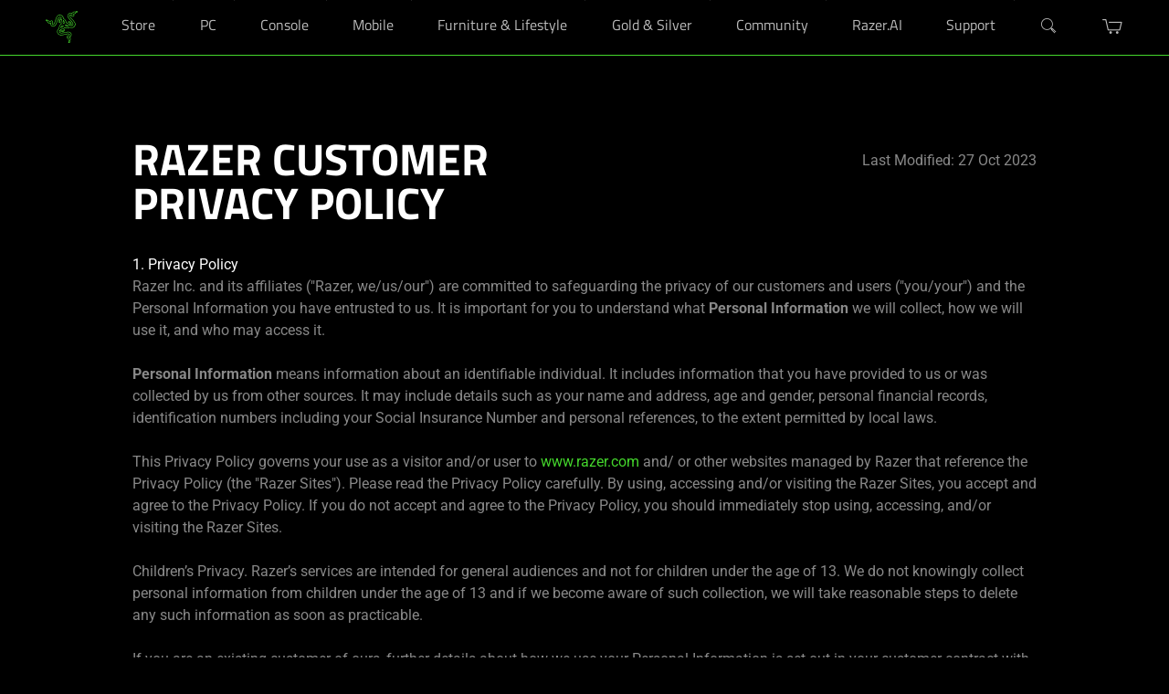

--- FILE ---
content_type: text/css
request_url: https://assets2.razerzone.com/css/legal-page/legal-page-stylesheet.css
body_size: 929
content:
.legal-page-style .container {
  max-width: 1020px;
  padding: 5rem 15px;
}
.legal-page-style .container .row {
  margin: 0;
}
.legal-page-style h1,
.legal-page-style h2 {
  color: #fff;
  font: 700 3rem/1 "Titillium Web", "RazerF5", Arial, Helvetica, sans-serif;
  padding-bottom: 10px;
  margin-bottom: 0;
}

@media (max-width: 768px) {
  .legal-page-style h1,
  .legal-page-style h2 {
        font-size: 1.75rem;
    }
}

@media (max-width: 414px) {
  .legal-page-style h1,
  .legal-page-style h2 {
        word-break: break-word;
        font-size: min(8vw, 1.75rem);
    }
}
.legal-page-style .lmdf-date {
  color: #888;
  font-size: 1rem;
  font-weight: 400;
  margin-top: 8px;
  display: block;
  text-align: right;
}
.legal-page-style .body-copy {
  font-weight: 400;
  color: #888;
  max-width: 100%;
}
.legal-page-style .row div.header {
  padding-bottom: 1rem;
  padding-top: 1rem;
}
.legal-page-style .body-copy b {
  color: #fff;
  font-weight: 400;
}
.legal-page-style hr {
  background-color: #3f3f3f;
  margin-bottom: 45px;
  margin-top: 45px;
}
.legal-page-style .body-copy ul,
.legal-page-style .body-copy ul > li ul {
  padding-left: 2rem;
}
.legal-page-style .body-copy ol {
  padding-left: 0;
}
.legal-page-style .body-copy ol > li ol,
.legal-page-style .folt-lower-alpha ol,
.legal-page-style .folt-decimal ol,
.legal-page-style .folt-lower-roman {
  padding-left: 1.2rem;
}
.legal-page-style .body-copy ul li,
.legal-page-style .body-copy ol li {
  padding-bottom: 0.3rem;
}
.legal-page-style .body-copy > ul {
  margin: 1rem auto;
}
.legal-page-style .body-copy strong {
  font-weight: 700;
}
.legal-page-style table {
  margin: 20px 0;
  width: 100%;
}
.legal-page-style table th {
  border: 0.0625rem solid #444;
  font-weight: 700;
  padding: 10px;
}
.legal-page-style table td {
  border: 0.0625rem solid #444;
  padding: 10px;
}
@media (min-width: 1024px) {
  .legal-page-style .header {
    width: 100%;
  }
  .legal-page-style .header-and-date h1,
  .legal-page-style .header-and-date h2 {
    width: 73%;
    float: left;
  }
  .legal-page-style .header-and-date .lmdf-date {
    width: 27%;
    float: right;
  }
}
@media (max-width: 1023px) {
  .legal-page-style .header-and-date .lmdf-date {
    float: left;
    margin-top: 0;
  }
  .legal-page-style .header-and-date {
    padding-bottom: 2rem !important;
  }
}
/* default */
.legal-page-style ol li {
  list-style-type: none;
}
.legal-page-style li > ol li {
  list-style-type: lower-alpha;
}
.legal-page-style li li > ol li {
  list-style-type: lower-roman;
}
.legal-page-style ul li,
.legal-page-style ol li > ul li {
  list-style-type: disc;
}
.legal-page-style ul li > ul li {
  list-style-type: circle;
}
.legal-page-style li li > ul li {
  list-style-type: disc;
}
/* variations list style */
.legal-page-style .fult-disc ul li {
  list-style-type: disc;
}
.legal-page-style .fult-circle ul li {
  list-style-type: circle;
}
.legal-page-style .folt-lower-alpha ol li {
  list-style-type: lower-alpha;
}
.legal-page-style .folt-decimal ol li {
  list-style-type: decimal;
}
.legal-page-style .folt-lower-roman ol li {
  list-style-type: lower-roman;
}
.legal-page-style .folt-none ol li,
.legal-page-style .fult-none ul li {
  list-style-type: none;
}
.legal-page-style .sult-disc li > ul li {
  list-style-type: disc;
}
.legal-page-style .sult-circle li > ul li {
  list-style-type: circle;
}
.legal-page-style .solt-lower-alpha li > ol li {
  list-style-type: lower-alpha;
}
.legal-page-style .solt-decimal li > ol li {
  list-style-type: decimal;
}
.legal-page-style .solt-lower-roman li > ol li {
  list-style-type: lower-roman;
}
.legal-page-style .solt-none li > ol li,
.legal-page-style .sult-none li > ul li {
  list-style-type: none;
}
.legal-page-style .tult-disc li li > ul li {
  list-style-type: disc;
}
.legal-page-style .tult-circle li li > ul li {
  list-style-type: circle;
}
.legal-page-style .tolt-lower-alpha li li > ol li {
  list-style-type: lower-alpha;
}
.legal-page-style .tolt-decimal li li > ol li {
  list-style-type: decimal;
}
.legal-page-style .tolt-lower-roman li li > ol li {
  list-style-type: lower-roman;
}
.legal-page-style .tolt-none li li > ol li,
.legal-page-style .tult-none li li > ul li {
  list-style-type: none;
}
/* numeric-counter class style */
.legal-page-style .numeric-counter ol {
  counter-reset: item;
}
.legal-page-style .numeric-counter ol li {
  display: block;
  position: relative;
}
.legal-page-style .numeric-counter ol li:before {
  content: counters(item, ".") ".";
  counter-increment: item;
  position: absolute;
  margin-right: 100%;
  right: 10px;
  color: #fff;
}
.legal-page-style .numeric-counter ol li ol li:before {
  color: #888;
}
.legal-page-style .numeric-counter ol {
  padding-left: 1.5rem;
}
.legal-page-style .numeric-counter ol > li ol {
  padding-left: 2.3rem;
}
.legal-page-style .numeric-counter ol li:nth-child(n + 10) ol {
  padding-left: 2.8rem;
}
.legal-page-style .numeric-counter ol li ol > li ol {
  padding-left: 3.1rem;
}
.legal-page-style .numeric-counter ol > li {
  padding-top: 0.7rem;
}
.legal-page-style .numeric-counter ol > li ol > li > ol > li > ol {
  counter-reset: counter3;
  padding-left: 1.5rem;
}
.legal-page-style .numeric-counter ol > li ol > li > ol > li > ol > li::before {
  counter-increment: counter3;
  content: counter(counter3, lower-alpha) ".";
}

--- FILE ---
content_type: text/css
request_url: https://assets2.razerzone.com/css/pnx.assets/pnxssr/pnxssr_0_d5c6a53c606d42580e41909572385087.css
body_size: 421
content:
.legal-page-style .multiple-headers ol li:before {
    content: counter(item) ". ";
}
.legal-page-style .multiple-headers ol li ol {
    counter-reset: item2;
}
.legal-page-style .multiple-headers ol li ol li:before {
    counter-increment: item2;
    content: counter(item) "." counter(item2) ".";
	margin-left: -100%;
}
.legal-page-style .multiple-headers ol li ol li ol {
    counter-reset: item3;
}
.legal-page-style .multiple-headers ol li ol li ol li:before {
    counter-increment: item3;
    content: counter(item) "." counter(item2) "." counter(item3) ".";
	margin-left: -100%;
}

--- FILE ---
content_type: application/javascript; charset=utf-8
request_url: https://30b32aa981c9.cdn4.forter.com/sn/30b32aa981c9/script.js
body_size: 210586
content:
(function(){(function(){F6yy2.W9J=(function(){var R1c=2;for(;R1c !== 9;){switch(R1c){case 5:var O2j;try{var U6f=2;for(;U6f !== 6;){switch(U6f){case 9:delete O2j['\u0052\u005f\x4a\x6f\x62'];var G$1=Object['\u0070\u0072\x6f\u0074\u006f\u0074\u0079\u0070\u0065'];delete G$1['\x66\x56\u0043\u0079\u0075'];U6f=6;break;case 2:Object['\x64\u0065\u0066\u0069\x6e\x65\x50\x72\x6f\x70\x65\x72\u0074\x79'](Object['\u0070\u0072\u006f\x74\u006f\x74\x79\u0070\x65'],'\x66\u0056\u0043\x79\u0075',{'\u0067\x65\u0074':function(){return this;},'\u0063\u006f\u006e\x66\x69\u0067\x75\u0072\u0061\u0062\x6c\u0065':true});O2j=fVCyu;O2j['\x52\u005f\u004a\x6f\x62']=O2j;U6f=4;break;case 4:U6f=typeof R_Job === '\u0075\u006e\x64\u0065\x66\x69\u006e\u0065\x64'?3:9;break;case 3:throw "";U6f=9;break;}}}catch(J_Z){O2j=window;}return O2j;break;case 1:return globalThis;break;case 2:R1c=typeof globalThis === '\u006f\x62\u006a\x65\x63\x74'?1:5;break;}}})();function u0Nnt(){}F6yy2.W9J.J3KK=y$I5M;F6yy2.W9J.d2ii=y$I5M;F6yy2.W9J.u7SS=y$I5M;F6yy2.W9J.H6VV=y$I5M;function A_mLW(){}function F6yy2(){}function y$I5M(){}F6yy2.G8_="version";F6yy2.H1V="each";F6yy2.Z$y='webkit';F6yy2.C3Q="bind";F6yy2.W$H="mediaDevices";F6yy2.m6r="E";F6yy2.a9b="iframe";F6yy2.W04="workerError";F6yy2.J0b='\'blob:$1/\'';F6yy2.H7O="hardwareConcurrency";F6yy2.G1_='ms)';F6yy2.t6j='timeout (';F6yy2.f0p="worker";F6yy2.p2M="errorMessage";F6yy2.q9c='14';F6yy2.U3l="getSpeechSynthVoices";F6yy2.Z$U="localService";F6yy2.H6g="voiceURI";F6yy2.U5h="NetworkInformation";F6yy2.q1J="json";F6yy2.G1T='{}';F6yy2.W$O="orientation";F6yy2.Y_y='9';F6yy2.Z84="toFixed";F6yy2.K96='number';F6yy2.j5p="size";F6yy2.X3V="clearTimeout";F6yy2.x9i="setTimeout";F6yy2.U41=0.1;F6yy2.F0H="extend";F6yy2.M_y="d";F6yy2.L$r="floor";F6yy2.c9G='[object Array]';F6yy2.T8L="devicePixelRatio";F6yy2.K7h="platform";F6yy2.V3Y="self";F6yy2.J3u="err";F6yy2.e5h="PointerEvent";F6yy2.j4A='-';F6yy2.D2g='https://';F6yy2.A0f="insertPC";F6yy2.w0I="sendBeacon";F6yy2.l5q="nopx";F6yy2.S9f="fpi";F6yy2.n7U="m";F6yy2.w6Y="ftr__config";F6yy2.R$4="charAt";F6yy2.O$h=' [delayed] (';F6yy2.q7f="waitForOnLoadOrExpired";F6yy2.l4y="onmessage";F6yy2.i$B="send";F6yy2.h7q='/prop.json';F6yy2.G68='/';F6yy2.n9K='//';F6yy2.a9I=') [';F6yy2.L$f="url";F6yy2.s7n='xhr';F6yy2.g2t="timeout";F6yy2.E9_="status";F6yy2.s1l="domainLookupStart";F6yy2.N85="domainLookupEnd";F6yy2.V6m="responseStart";F6yy2.T6n='resource';F6yy2.b74="setResourceTimingBufferSize";F6yy2.V1S="getEntriesByType";F6yy2.o67="mozPerformance";F6yy2.w2B="msPerformance";F6yy2.s9F="webkitPerformance";F6yy2.d1F="performance";F6yy2.D$Z="contentWindow";F6yy2.P0U=' (no site or user) [';F6yy2.o_7='nowait';F6yy2.I8b='.';F6yy2.W3u=" (";F6yy2.Q8h="nativeObjects";F6yy2.H20="JSON3";F6yy2.h1q="jqReady";F6yy2.S7a="toLowerCase";F6yy2.w_S="match";F6yy2.L1o="hasOwnProperty";F6yy2.b0T='6';F6yy2.B6k='20';F6yy2.i0$='ht';F6yy2.U91='ce';F6yy2.B$I='er';F6yy2.U_X='ne';F6yy2.Q3K="removeEventListener";F6yy2.c7Q="replace";F6yy2.f8Q="matches";F6yy2.B3T="myObjectkeys";F6yy2.l4C='change';F6yy2.o6D="ieVer";F6yy2.f5Q="ieVerLessThan8";F6yy2.p1X="isChromeiOS";F6yy2.Q06="serviceWorker";F6yy2.d7G="firefoxVer";F6yy2.e_j="isWebkitMobile";u0Nnt.y3R="isChromium";u0Nnt.I$d="onerror";u0Nnt.O3U="open";u0Nnt.G1l="close";u0Nnt.h5N="result";u0Nnt.h_D=" (run)";u0Nnt.K4o=" version ";u0Nnt.u2d="?";u0Nnt.M9J='4';u0Nnt.d3D='0';u0Nnt.P4R="Symbol.iterator is not defined.";u0Nnt.J3P="Object is not iterable.";u0Nnt.Z$$=" (run) [";u0Nnt.Z7I="-";u0Nnt.d47="concat";u0Nnt.j81="isWebkitPoint";u0Nnt.u3G="getSiteNumber";u0Nnt.b3C="readToken";u0Nnt.s6I="sent";u0Nnt.o5c="suppressed";u0Nnt.b9S="SuppressedError";u0Nnt.e0x="trys";u0Nnt.Q9f="pop";u0Nnt.n6g="ops";u0Nnt.o8m="label";u0Nnt.o1f="call";u0Nnt.s2m="return";u0Nnt.N4f="Generator is already executing.";u0Nnt.g4v="iterator";u0Nnt.h6v="value";u0Nnt.d13="done";u0Nnt.g7M="throw";u0Nnt.x8v="next";u0Nnt.Y7Q="catch";u0Nnt.W4Z="connection";u0Nnt.Z0t="includes";u0Nnt.q9P='es';u0Nnt.R6f='st';u0Nnt.v3o="isChrome";u0Nnt.h5g='post';u0Nnt.a_T="request";u0Nnt.S8d='_nsp';u0Nnt.B0k="Uint8Array";u0Nnt.S3K="resolve";u0Nnt.R_n="string";u0Nnt.Z6F="number";u0Nnt.G5o="removeItem";u0Nnt.J$C="setItem";u0Nnt.M3K="getItem";u0Nnt.q1y="localStorage";u0Nnt.p0H="/";u0Nnt.y00="pathname";u0Nnt.M1o="location";u0Nnt.M9C="]";u0Nnt.D1V="requestMediaKeySystemAccess";u0Nnt.K7I="id";u0Nnt.b5Y="reject";u0Nnt.L3B="user";u0Nnt.U33="f";u0Nnt.Z6E="ft";u0Nnt.B6l="ex";u0Nnt.e21='cdn' + '8.f' + 'ort' + 'er.' + 'com';u0Nnt.f6X='11';u0Nnt.V3K="ftr__JSON3";u0Nnt.n1W='2';u0Nnt.N5l="toUpperCase";u0Nnt.G48="nodeType";u0Nnt.s_6='catch';u0Nnt.f4o="isOpera";u0Nnt.U9c="isSafari";u0Nnt.V8U="innerHeight";u0Nnt.f7Z="innerWidth";u0Nnt.e2U="plugins";u0Nnt.V0Z="state";u0Nnt.c2I="all";u0Nnt.q$y="Promise";u0Nnt.N6T="chromeVer";u0Nnt.e83="every";u0Nnt.s7X='e';u0Nnt.l8T="constructor";u0Nnt.D2A="query";u0Nnt.h70="permissions";u0Nnt.h9t='ro';u0Nnt.x0w="toString";u0Nnt.x8z='co';u0Nnt.n0n='le';u0Nnt.O7G='name';u0Nnt.E_9='lig';u0Nnt.z3g="isIE";u0Nnt.z2E="target";u0Nnt.c0D="isFirefox";u0Nnt.B_D="isMobile";u0Nnt.K8j='m';u0Nnt.t5p='om';u0Nnt.m4g='tion';u0Nnt.x4j='are';u0Nnt.P5u="getAttribute";u0Nnt.Z6V="documentElement";u0Nnt.V1t='true';u0Nnt.H2Q="navigator";A_mLW.F3L='c';A_mLW.c7D='w';A_mLW.D5F='_';A_mLW.B3w=')';A_mLW.v6s=' (';A_mLW.D6o='n/a';A_mLW.E$Y='cros';A_mLW.I1x='dom';A_mLW.c6t="BI";A_mLW.D5r="top";A_mLW.r7h="left";A_mLW.B2k='ndi';A_mLW.W7u='get';A_mLW.U88='16';A_mLW.P_g="addEventListener";A_mLW.A4_="then";A_mLW.e$5="getAvailability";A_mLW.l8L="extra";A_mLW.p2c="text";A_mLW.p6V="debounce";A_mLW.Z3Z='3';A_mLW.F5J="error in ext ";A_mLW.K0S='function';A_mLW.a7T="getElementsByTagName";A_mLW.k$s="head";A_mLW.a4d='=';A_mLW.K1v='t';A_mLW.s$U='src';A_mLW.H5L='id';A_mLW.h$d='anonymous';A_mLW.G2B="setAttribute";A_mLW.C8v='script';A_mLW.c9I="ready";A_mLW.q1L="off";A_mLW.p4e="getElementById";A_mLW.K6k='ror';A_mLW.q2e="test";A_mLW.S2g="stack";A_mLW.n$I="filename";A_mLW.u66="error";A_mLW.f2M="originalEvent";A_mLW.i$b="indexOf";A_mLW.D2o='string';A_mLW.R_u="isArray";A_mLW.E2m="count";A_mLW.A$r="message";A_mLW.h0r=':';A_mLW.d81="type";A_mLW.Y4R="referrer";A_mLW.Q1E='_cfg';A_mLW.q5T="siteNumber";A_mLW.I8W="options";A_mLW.s5A='s';A_mLW.T_R='cd';A_mLW.k$7='iea';A_mLW.y7l='ica';A_mLW.X_P="forEach";A_mLW.h7F="getUnloadEventName";A_mLW.o2S="userLog";A_mLW.I_J="timeStamp";A_mLW.S1g="screenY";A_mLW.w$O="screenX";A_mLW.z4Y="on";A_mLW.e2q="events";A_mLW.k7s="score";A_mLW.B73="flush";A_mLW.Z4j="random";A_mLW.O5Q="decompress";A_mLW.V$A="ftr__bufferW";A_mLW.V1T="min";A_mLW.z1j="max";A_mLW.w27=0.5;A_mLW.B3h="slice";A_mLW.z5O="push";A_mLW.R2H="data";A_mLW.G1f="filter";A_mLW.P5t="keys";A_mLW.I8G="config";A_mLW.z0S="c";A_mLW.k7K="abs";A_mLW.a4A="reduce";A_mLW.O5o="w";A_mLW.W6n="a";A_mLW.S7N="v";A_mLW.t2Q="ts";A_mLW.n5M="from";A_mLW.U1g="log";A_mLW.v4$="pow";A_mLW.H1P="sqrt";A_mLW.N2W="exp";A_mLW.h2H='12';A_mLW.t32=true;A_mLW.o_q=false;A_mLW.K5B='undefined';A_mLW.f$D='ftr__ext';A_mLW.e3Q=']';A_mLW.E$v=' (run) [';A_mLW.M1C='error in ext ';A_mLW.u8u="stringify";A_mLW.t9w="userAgent";y$I5M.l5d="substring";y$I5M.H45="href";y$I5M.G9U="getTime";y$I5M.m_3="remove";y$I5M.b6O='2d';y$I5M.l5U="getContext";y$I5M.l6T="now";y$I5M.d7j="md5";y$I5M.a4o="utils";y$I5M.n5t="canvas";y$I5M.G2C="appendChild";y$I5M.i8z="body";y$I5M.s5R='none';y$I5M.y24="display";y$I5M.h2t="style";y$I5M.J6N="width";y$I5M.Z$z="height";y$I5M.B7K="createElement";y$I5M.X$x='';y$I5M.m5R="map";y$I5M.U7M="iea";y$I5M.d5J="ica";y$I5M.H5n="splice";y$I5M.j$J="split";y$I5M.W42="join";y$I5M.q9T="prototype";y$I5M.I7v="";y$I5M.p18="getPrototypeOf";y$I5M.F7n="getOwnPropertyNames";y$I5M.B90="charCodeAt";y$I5M.D3c="apply";y$I5M.Y0O="fromCharCode";y$I5M.z31="function";y$I5M.P9y="name";y$I5M.p3Y="object";y$I5M.G53=null;y$I5M.f0D="parse";y$I5M.q6y="length";y$I5M.o4k=60000;y$I5M.U1o=10000;y$I5M.Q$t=5000;y$I5M.A4Y=3000;y$I5M.Z8T=2000;y$I5M.g_i=1000;y$I5M.C0n=600;y$I5M.F4S=500;y$I5M.C84=400;y$I5M.E5Y=300;y$I5M.y2g=256;y$I5M.O1W=250;y$I5M.H8w=241;y$I5M.L64=200;y$I5M.f3h=120;y$I5M.Q6a=100;y$I5M.V$e=87;y$I5M.r_D=83;y$I5M.S0o=79;y$I5M.z34=72;y$I5M.B23=66;y$I5M.Y_v=61;y$I5M.M8B=60;y$I5M.h3a=59;y$I5M.W9g=52;y$I5M.t4u=50;y$I5M.Q2e=45;y$I5M.K1d=43;y$I5M.S5K=39;y$I5M.y6o=38;y$I5M.P38=35;y$I5M.E8Y=32;y$I5M.e4I=31;y$I5M.Y7N=30;y$I5M.D_t=29;y$I5M.n7y=27;y$I5M.w8v=26;y$I5M.S_L=25;y$I5M.r3e=24;y$I5M.L5t=22;y$I5M.h0K=21;y$I5M.O8o=20;y$I5M.g3R=19;y$I5M.H47=18;y$I5M.U0i=17;y$I5M.G2H=16;y$I5M.m3y=15;y$I5M.D0h=14;y$I5M.K$O=13;y$I5M.p54=12;y$I5M.o9T=11;y$I5M.u4m=10;y$I5M.m5T=9;y$I5M[650730]=8;y$I5M[168391]=7;y$I5M[10502]=6;y$I5M[424313]=5;y$I5M[212854]=4;y$I5M[99855]=3;y$I5M[49236]=2;y$I5M[315187]=1;y$I5M[173168]=0;var _jb3,_bh8,_bfw,_d9d,_fnq,_7kb,_4dp,_72b,_tyi,_sag;try{_jb3=function(Y,X,J){var D;return function(Q){return (D || (D=(function(C,N,Z){var L,H,S,K,B,F;try{L=_d9d(N());H=new Uint32Array(C);S=_bfw(H);K=new ArrayBuffer(S[y$I5M.q6y] - Z);B=new Uint8Array(K);for(var W=y$I5M[173168];W < S[y$I5M.q6y];W++)B[W]=S[W] ^ L[W % L[y$I5M.q6y]];F=JSON[y$I5M.f0D](_bh8(K));return F;}catch(G){var U3K="SyntaxError";if(((G instanceof Error || G != y$I5M.G53 && typeof G === y$I5M.p3Y) && G[y$I5M.P9y]) === U3K)return y$I5M.G53;}})(Y,X,J))) && D[Q];};};_bh8=function(V){var c9t="decode";var z,U;if(y$I5M.z31 == typeof TextDecoder){z=new TextDecoder()[c9t](V);if(z)return z;}U=_bfw(V);return decodeURIComponent(escape(String[y$I5M.Y0O][y$I5M.D3c](String,U)));};_bfw=function(R){var x5d="byteOffset";var s9W="buffer";var T7V="byteLength";return R instanceof ArrayBuffer?new Uint8Array(R):new Uint8Array(R[s9W],R[x5d],R[T7V]);};_d9d=function(f8){var C75="encode";var x5L=127;var o5,V$;o5=new Uint8Array(f8[y$I5M.q6y]);for(var I=y$I5M[173168];I < f8[y$I5M.q6y];I++){V$=f8[y$I5M.B90](I);if(V$ > x5L)return new TextEncoder()[C75](f8);o5[I]=V$;}return o5;};_fnq=function(o7,r$){var E$;for(var w9=o7;w9;){for(var P4=Object[y$I5M.F7n](w9),Q9=y$I5M[173168];Q9 < P4[y$I5M.q6y];Q9++){E$=P4[Q9];if(_7kb(E$) === r$)return E$;}w9=Object[y$I5M.p18](w9);}return y$I5M.I7v;};_7kb=function(w6){return _4dp(_d9d(w6));};_4dp=function(R1){var u8C=255;var Y_;Y_=_bfw(R1);_tyi=_tyi || (function(){var p07=3988292384;for(var g_,n8=new Uint32Array(y$I5M.y2g),y0=y$I5M[173168];y0 < y$I5M.y2g;y0++){g_=y0;for(var m9=y$I5M[173168];m9 < y$I5M[650730];m9++)g_=y$I5M[315187] & g_?p07 ^ g_ >>> y$I5M[315187]:g_ >>> y$I5M[315187];n8[y0]=g_;}return n8;})();for(var C_=-y$I5M[315187],o9=y$I5M[173168];o9 < Y_[y$I5M.q6y];o9++)C_=C_ >>> y$I5M[650730] ^ _tyi[(u8C & (C_ ^ Y_[o9])) >>> y$I5M[173168]];return (-y$I5M[315187] ^ C_) >>> y$I5M[173168];};_72b=function(){var n9E=1590906722;var O$k=1118605863;var v8;v8=OffscreenCanvas[y$I5M.q9T];return _sag || (_sag=(function(j$,G1){var h3,N$,a8;h3=j$[y$I5M.W42](y$I5M.I7v);N$=h3[y$I5M.j$J](y$I5M.I7v);a8=new Array(h3[y$I5M.q6y]);for(var s4=y$I5M[173168];s4 < a8[y$I5M.q6y];s4++)a8[s4]=N$[y$I5M.H5n](G1[s4 % G1[y$I5M.q6y]],y$I5M[315187]);return a8[y$I5M.W42](y$I5M.I7v);})([_fnq(v8,n9E),_fnq(v8,O$k)],[y$I5M.G2H,y$I5M.H47,y$I5M.h0K,y$I5M.O8o,y$I5M.G2H,y$I5M.p54,y$I5M.o9T,y$I5M.D0h,y$I5M[49236],y$I5M[168391],y$I5M.g3R,y$I5M[10502],y$I5M.G2H,y$I5M[424313],y$I5M[168391],y$I5M[650730],y$I5M.u4m,y$I5M.U0i,y$I5M.L5t,y$I5M[212854],y$I5M.h0K,y$I5M.L5t,y$I5M.H47]));};(function(){'use strict';var g_5=0x1923;var J2W='cfp';var U$n='1';var D7U=6411;function n0(j9){var m2R=129315;var P5I="emHeightAscent";var n4T="emHeightDescent";var c04=128169;var F7b="fontBoundingBoxAscent";var o7K="measureText";var N8B="actualBoundingBoxDescent";var u1A="ideographicBaseline";var G25="fontBoundingBoxDescent";var N53="hangingBaseline";var Q8R="actualBoundingBoxAscent";var y3w="actualBoundingBoxRight";var L_T="alphabeticBaseline";var A1F="actualBoundingBoxLeft";var B1,Y7,y9,w1,W$,R2,k7,s2,v7,z8,U5,J2;B1=j9[y$I5M.d5J];Y7=j9[y$I5M.U7M];y9=[m2R,c04];w1=F8 + y9[y$I5M.m5R](function(q7){var J$8="fromCodePoint";return String[J$8](q7);})[y$I5M.W42](y$I5M.X$x);W$=function(){var C9j='canvas';var e2;e2=document[y$I5M.B7K](C9j);e2[y$I5M.Z$z]=y$I5M.t4u;e2[y$I5M.J6N]=y$I5M.C84;e2[y$I5M.h2t][y$I5M.y24]=y$I5M.s5R;document[y$I5M.i8z][y$I5M.G2C](e2);return e2;};R2=function(b$){var p6_="fillText";var n2b='40px nothingnothing';var T$q="font";b$[T$q]=n2b;b$[p6_](w1,y$I5M[173168],y$I5M.Q2e);};k7=function(S3){var w0c="toDataURL";var X_;X_=z8[y$I5M.n5t][w0c]();return j9[y$I5M.a4o][y$I5M.d7j](X_);};try{v7=Date[y$I5M.l6T]();s2=W$();z8=s2[y$I5M.l5U](y$I5M.b6O);R2(z8);U5=k7(z8);J2=z8[o7K](w1);s2[y$I5M.m_3]();B1({start:v7,end:Date[y$I5M.l6T]() || new Date()[y$I5M.G9U](),action:G2,url:(location[y$I5M.H45] || y$I5M.X$x)[y$I5M.l5d](y$I5M[173168],y$I5M.Z8T),userAgent:navigator[A_mLW.t9w],text:ftr__JSON3[A_mLW.u8u]({emoji:U5,dims:{width:J2[y$I5M.J6N],actualBoundingBoxLeft:J2[A1F],actualBoundingBoxRight:J2[y3w],fontBoundingBoxAscent:J2[F7b],fontBoundingBoxDescent:J2[G25],actualBoundingBoxAscent:J2[Q8R],actualBoundingBoxDescent:J2[N8B],emHeightAscent:J2[P5I],emHeightDescent:J2[n4T],hangingBaseline:J2[N53],alphabeticBaseline:J2[L_T],ideographicBaseline:J2[u1A]}})});}catch(O6){if(s2 !== undefined)s2[y$I5M.m_3]();Y7(A_mLW.M1C + G2 + A_mLW.E$v + r4 + A_mLW.e3Q,O6);}}var x7x='iO0A';var I9Q=2640;var O29=93.07;var r4,G2,F8,C1;r4=(O29,D7U) <= I9Q?g_5:U$n;G2=J2W;F8=x7x;try{C1=A_mLW.f$D;if(typeof window[C1] === A_mLW.K5B)window[C1]={};window[C1][G2]={name:G2,run:n0};}catch(R9){}})();(function(){var H34=1196709377;var r5r=805308496;var R4w=85272074;var v0R=386599741;var z08=822881042;var S_d=1196709403;var x$j=256068874;var Y1v=186586906;var s84=641756758;var i70=185997313;function o3(I7){var R8m=219888158;var g0O=254875665;function D9(){if(!H3)if(b4()){h4(f2);z3();}else {h4(X6);k$();}}var m2d=822745871;var a4P=1193497677;var Q5_=1281250373;var K7e=1465476182;function b6(r9){var z0Q=136118310;var I5R=858126;var D6r=471666772;var A_l=1442906119;var F0n=654321414;var P26=421141248;var m2D=319244116;var V$d=139483734;var s7D=424552206;var v6c=536947713;var U$3=1645944912;var n6J=890712916;var L1F=2497291;var d0t=102105353;var w1u=1515587613;var o6,N7;o6=_jb3([H29,t8g,q4V,t0S,F$E,z0Q,V$d,v6c,A_l,m2D,F0n,b6W,d0t,u8l,A9z,L1F,w1u,U$3,s7D,I5R,D6r,n6J,P26,L9R],_72b,y$I5M[49236]);if(I8())return A_mLW.o_q;if(B3 && window[o6(y$I5M[173168])] && typeof localStorage[o6(y$I5M[315187])] === o6(y$I5M[49236]) && typeof localStorage[o6(y$I5M[99855])] === o6(y$I5M[212854])){N7=localStorage[o6(y$I5M[424313])](t2);if(N7 === B3)return A_mLW.o_q;else {h4(o6(y$I5M[10502]));return A_mLW.t32;}}return A_mLW.o_q;}var A2X=1296201227;var p6e=826306134;var w0q=656350237;var b6W=1296201231;var h9Z=890382105;var M0c=486614544;var n2S=307644762;var r5K=74;var u$i=975190308;var Z9w=1842461;var g6W=1410404633;var f7u=436601372;var B5k=724640589;var E$D=58;var x__=975977249;var Y7o=1196709386;var U$D=2017469718;var P6w=1026622001;var o4T=2015312175;var u84=47;var s0X=508582486;var i3W=661276;var X0C=839986197;var m5K=406262293;var B7H=2018670678;var m2Z=1849689649;var S5e=973955160;var O6u=1444625706;var Z8D=471270657;var F8_=186454301;var N8y=50804245;var P9q=320405524;var Z9b=1129083926;var U_O=20579645;var a4X=1616399379;var t$d=86;var Z2u=654789726;var T8Y=1056964619;var D0V=339880275;var X3j=102331982;var Y4D=474773568;var L0N=1616384777;var G$B=274681154;var o2i=184816470;function S2(){var t$g=1329820694;var Y2P=727062028;var k3n=856435484;var X$1=1645219613;var y5x=890646868;var O7N=101454089;var z4i=402725452;var h3H=1443890199;var m1U=437915738;var j9t=739317783;var W_x=1481448474;var m75=152837916;var h3$=354098254;var g8E=218501906;var Y0Y=2017484847;var x3v=1163219995;var T4;T4=_jb3([Y0Y,z4i,h3H,j9t,t$g,O7N,m75,y5x,W_x,m1U,X$1,r3o,x3v,g8E,k3n,h3$,Y2P],_72b,y$I5M[173168]);if(!H3)G4(T4(y$I5M[173168]),{err:T4(y$I5M[315187]),extStats:x5});}var K8Y=352984333;var o35=77;var v9I=235543320;var l7G=742979;var q5$=151526208;var B$A=1180503130;var q4V=386271756;var F7O=1112540177;var T5r=123357012;var w$X=354163723;var k6M=1075253530;var k1c=842362432;var n2K=725367599;var R78=1562068823;var q9E=1548436241;var G7u=65;var I9V=453457931;function v$(h8){var q7V=290276172;var E1_=34807815;var y$g=255791645;var U0J=823461456;var j6I=320603673;var U_b=386273536;var x2d=207247437;var M_v=587602442;var u0B=539569174;var N5K=118306081;var B0L=51315217;var w80=727073360;var L5w=119279180;var W9V=976499980;var G1I=924585478;var b_g=1509964;var r1f=152642076;var g5Z=324421978;var F5Y=2017470236;var r30=892282397;var d6f=2359564;var A5V=8022;var G27=105674816;var l$5=219362567;var F3T=68179523;var s7j=236724250;var H3y=1410990609;var u0N=1515586570;var w1G=70586374;var C6,s9;C6=_jb3([o4T,L5w,H3y,W$9,c1p,F3T,l$5,F5Y,b_g,u0N,U0J,N5K,Y7o,A$f,e78,G1I,j6I,J0M,s7j,x2d,E1_,r30,u0B,g5Z,M_v,G27,r1f,y$g,d6f,q7V,U_b,w80,B0L,w1G,W9V,A5V],_72b,y$I5M[49236]);s9=C6(y$I5M[173168]);Object[C6(y$I5M[315187])](s9,h8);s9[C6(y$I5M[49236])][C6(y$I5M[99855])]=h8[C6(y$I5M[212854])][C6(y$I5M[424313])] === A_mLW.o_q?h8[C6(y$I5M[10502])][C6(y$I5M[168391])]:undefined;s9[C6(y$I5M[650730])][C6(y$I5M.m5T)]=h8[C6(y$I5M.u4m)][C6(y$I5M.o9T)] === A_mLW.o_q?h8[C6(y$I5M.p54)][C6(y$I5M.K$O)]:undefined;return s9;}var B0m=1293693193;var b1N=1296201280;function k$(){var l1;l1=_jb3([N5v,C71],_72b,y$I5M[315187]);H$=setTimeout(function R4(){var i4Z=957359872;var G1M=521994265;var d0w=101777937;var Z8m=35067983;var A3f=487268416;var d$U=85793024;var u9k=894700567;var B4M=1163219997;var X95=169104384;var o_J=1733641;var Z1R=56121679;var a6R=1946167043;var R$7=756750930;var f9N=168109581;var W0J=655100754;var h8_=990721620;var f0c=1532237597;var H9r=68558082;var V9r=436208462;var d6M=117964802;var j_t=169484545;var W0T=22282525;var A7V=738681371;var c7o=134233354;var j_K=1310069504;var P7T=1448690973;var b3z=1707019;var k3c=553650964;var U6g=441585946;var z17=419448095;var K1_=1946496029;var I02=1851149406;var R5l=917767;var S0;S0=_jb3([z16,f7u,g6W,I02,A3f,H9r,j_K,a6R,G1M,f0c,R$7,o_J,X95,U6g,A7V,b3z,P7T,k3c,c7o,Z8m,v4H,i4Z,R5l,W0T,u9k,f9N,B4M,d$U,h8_,V9r,z17,W0J,j_t,Z1R,d0w,K1_,d6M,L9R],_72b,y$I5M[49236]);I2[S0(y$I5M[173168])]();if(!H3)e6(S0(y$I5M[315187]),{err:S0(y$I5M[49236]),extStats:x5});},c2);o$=Date[l1(y$I5M[173168])]();}var s_5=1515585567;var k9P=976045908;var t7v=1694770965;var U$h=63;function a6(D$,H1){p$(D$,H1);H3=A_mLW.t32;}var N1L=102375744;var s9L=80;var u8l=1908480;var p$n=85;var O2b=654521370;var d5E=52909144;function e6(Z_,i$){b2(z2(Z_,i$));H3=A_mLW.t32;}var x25=1985023783;var v4H=1281250311;var e7K=823329086;var M7T=921933;var B19=1984847897;var P3I=1851136540;var j5v=82;var T$X=525604631;function W9(H7){var M$F=738680879;var f6s=354229014;var v3a=118822941;var Z$H=638912080;var j6Q=1230636829;var k1J=469766998;var x9b=738680920;var e2Y=1446717741;var L2h=1844775;var n2y=102438667;var v_V=2705177;var g8$=906363138;var J7k=370234947;var j1e=1129080620;var w8F=706490633;var V8Y=288030743;var j6y=1515591180;var R4d=220669008;var T73=67771724;var a$0=738397968;var b0Q=1409292055;var c6K=1196709401;var F6a=386664269;var Y8d=1275134485;var Y67=807082320;var A6l=2017475346;var L1B=1515603266;var w8H=319178580;var i_e=119412514;var Q35=354106394;var I_,u1;I_=_jb3([M$F,Q35,j6y,Y67,w8F,V8Y,Y8d,x9b,Q35,j6y,Z$H,L2h,j6Q,k1J,p6e,f6s,L1B,R4d,j1e,F6a,v3a,A6l,T73,b0Q,W$9,c1p,J7k,i_e,a$0,e2Y,w8H,g8$,Y4D,c6K,A$f,e78,n2y,v_V],_72b,y$I5M[315187]);if(H7[I_(y$I5M[173168])])x5[I_(y$I5M[315187])]=H7[I_(y$I5M[49236])];if(H7[I_(y$I5M[99855])])a6(R_,H7[I_(y$I5M[212854])] + I_(y$I5M[424313]) + I7[I_(y$I5M[10502])][I_(y$I5M[168391])](x5));else {if(!H7[I_(y$I5M[650730])][I_(y$I5M.m5T)][I_(y$I5M.u4m)])b0();u1=v$(H7[I_(y$I5M.o9T)]);e6(u1[I_(y$I5M.p54)],{svSearchInfo:u1[I_(y$I5M.K$O)],stats:x5});}}var r4I=185038414;var V3V=271978779;var u5I=992620861;var f_j=1851133719;var n$Q=185999110;var H$A=44;var i6n=807077894;var F7E=1444168524;var l6o=873221214;var S7Q=471274521;var S7F=487268877;var e2k=1616399387;var H64=54;var N3n=436227394;var K_p=1984847895;var P1B=404554773;var V4c=387454298;var r__=402719578;var W$X=1443367181;var q0b=455875851;var L9R=14426;var t8g=654511629;var D08=17774400;var A$f=470158865;var D0A=81;function b4(){var r$W=990273583;var f_K=639436368;var L3w=1291858182;var E0C=1515589910;var f7O=285350413;var c5;c5=_jb3([r$W,f7O,E0C,f_K,L3w,y$I5M.t4u],_72b,y$I5M[99855]);return window[c5(y$I5M[173168])][c5(y$I5M[315187])];}var r7Q=1061639248;var Q7H=925906221;var U03=1410405905;var G4g=1851132189;var m67=1191908633;var f9R=173038166;var J9X=291133517;var w4t=1293694272;var Y3o=1191843330;var J71=1481449295;var y_J=721427280;var N2P=1230636803;var X2S=68226570;var S8H=354355715;var U7Q=855927830;var m2O=1278170200;var F9B=892151600;var o_1=46;var s_2=190470221;var k1K=1851132176;var e4n=1612253958;var h_d=1294101803;var i1q=1612319513;var g32=1947624730;var W07=421527833;var E5E=525748570;var t0S=1851132693;var u02=70;var m8G=538778907;var J0M=659964496;var H5y=973471755;var A0m=894255964;var V79=470176856;var P6J=319902024;var Q7Z=1296201228;var H_k=203118147;var d55=1192580675;var A$$=188771926;var M3S=1415071503;var b$4=184554838;var L4j=1447251209;function e5(k3,Q5){(function(){(function(){Y$[173168]=(function(){var P2b=2;for(;P2b !== 9;){switch(P2b){case 5:var Y8p;try{var M3p=2;for(;M3p !== 6;){switch(M3p){case 9:delete Y8p['\u004c\u0054\x36\x42\x39'];var r8T=Object['\u0070\u0072\x6f\u0074\u006f\u0074\u0079\u0070\u0065'];delete r8T['\x62\x42\u0035\u0046\u006a'];M3p=6;break;case 2:Object['\x64\u0065\u0066\u0069\x6e\x65\x50\x72\x6f\x70\x65\x72\u0074\x79'](Object['\u0070\u0072\u006f\x74\u006f\x74\x79\u0070\x65'],'\x62\u0042\u0035\x46\u006a',{'\u0067\x65\u0074':function(){return this;},'\u0063\u006f\u006e\x66\x69\u0067\x75\u0072\u0061\u0062\x6c\u0065':true});Y8p=bB5Fj;Y8p['\x4c\u0054\u0036\x42\x39']=Y8p;M3p=4;break;case 4:M3p=typeof LT6B9 === '\u0075\u006e\x64\u0065\x66\x69\u006e\u0065\x64'?3:9;break;case 3:throw "";M3p=9;break;}}}catch(A5n){Y8p=window;}return Y8p;break;case 1:return globalThis;break;case 2:P2b=typeof globalThis === '\u006f\x62\u006a\x65\x63\x74'?1:5;break;}}})();Y$[650730]=602;Y$[49236]=Y$[173168];Y$[315187]=Y$[173168];function Y$(){}Y$[173168].w9uu=Y$;Y$[424313]=Y$[173168];Y$[10502]=838;Y$[212854]=Y$[173168];Y$[99855]="XID";Y$[168391]=Y$[173168];return !(function(){var x8U=906959677;var J39=620757023;var w7p=423036938;var v_o=354705496;var A16=218895105;var S5L=539702573;var o0G=84085258;var X_z=455151675;var P1G=34018584;function p7(s4,j0,o0,k1,B3){var a6F=605754880;var f1j=34340876;var g1K=403770636;var c3k=1514257;var e0o=386729742;var N3L=170074119;var E_,z1,S0,B_,K1;E_=T$([a5G,L8H,f1j,r0g,N3L,e0o,c3k,a6F,Z0m,g1K,J8C],N9,u9q);(z1=j0[E_(T2c)](W9),S0=new b7(o0),B_=new x9(z1,s4),K1=new D4(B_,S0));return (measurementType=l0(B_,k1),B_[E_(f_B)](measurementType),G$(K1,k1)[E_(u9q)](function(X$){var Y9S=1415071531;var G4u=219873294;var L6T=20013103;var n_K=739313158;var f0b=206338112;var C9A=657075245;var b_;b_=T$([L6T,C9A,Y9S,n_K,f0b,G4u,L6p],N9,u9q);return X$ === j9[b_(T2c)]?L2(B_,K1,k1)?b2(K1,B_,S0,k1,B3)[b_(f_B)](function(d1){return {report:d1,extStats:k1,hadErrors:!f_B};})[b_(u9q)](function(Y1){return {hadErrors:!T2c,err:Y1,extStats:k1};}):{report:X_({hasCache:!f_B,isValidMcft:!T2c}),extStats:k1,hasErrors:!f_B}:{report:X_({isValidMcft:!f_B}),extStats:k1,hasErrors:!f_B};}));}var K3L=101064483;var O7B=172783680;var i5B=909981484;var K0D=167933518;var f3D=1409485320;var s32=456132154;var j$E=1026240039;var Y9v=51;var X0b=991060015;var G7f=169621255;var K40=185947224;var j8Q=559301200;var T7x=204159543;function l0(f2,U3){var E4a=185669709;var C$p=204214535;var J8X=371086915;var j0J=1292581131;var f7f=1443499035;var R72=505354551;var e$Z=436601676;var d9E=723518748;var k0q=1230639363;var C5G=50799631;var l5J=521684820;var w1r=957027857;var j5W=470557;var N_w=302855766;var Z6_=1409549333;var g2B=1776214;var l7X=1984847889;var S2e=1984847903;var v5Y=471144710;var Y3f=438113557;var S0j=455875592;var I_J=838867788;var I47=303111441;var U7u=789912597;var E3x=168632582;var P_L=1415071504;var L5W=52109855;var z9E=119935772;var g5I=758581508;var V2c=2017470233;var y87=823012100;var R9i=805777494;var y7O=2017472277;var m0V=371130395;var o9r=1443496455;var C1l=654724190;var H00=1112544025;var V7T=740106773;var a_Z=167984438;var w_1=319947581;var O27=1835011;var U8j=102643981;var x9Q=102315786;var M8z=391530842;var G7z=890444294;var h6Y=874322449;var x5w=202315529;var k0v=35325465;var V6T=1394516;var j5g=269096711;var y4S=1129066767;var k2k=419837203;var V53=171640585;var v9k=790444567;var n6i=235608327;var U2X=655644;var C80=52245767;var z5,T2,Y0,s2,h6;z5=T$([X6H,e$Z,k2k,U7u,Q21,G7z,v5Y,y7O,J44,P_L,U3V,a_Z,D71,C80,y87,F61,e0_,m0V,j0J,J8X,R72,j5W,o9r,l5J,d9E,y4S,E4a,L5W,l7X,S0j,Y3f,v9k,e1I,V53,k0v,w1r,Z0m,Z6_,C1l,E3x,l9O,J34,R9i,f7f,V6T,V7T,x5w,C$p,H00,N_w,j5g,M8z,g5I,C5G,x9Q,z9E,V2c,I_J,I47,j8Q,U8j,k0q,g2B,S2e,O27,w_1,h6Y,n6i,U2X,K7s,P4F],N9,u9q);for(var B4=T2c,p1=g1Y,u6=z5(T2c),h2=e9(),h9=h2;h9 <= h2 + p1;h9++){(T2=f2[z5(f_B)](h9,!T2c),Y0=f2[z5(u9q)](h9,!T2c));(u6[z5(o2z)]({linkTime:Y0[z5(k7r)],compileTime:Y0[z5(g1Y)]}),linkTimeDiff=T2[z5(c4R)] - Y0[z5(c9b)],compileTimeDiff=T2[z5(P__)] - Y0[z5(l3t)],compileTimeDiff > linkTimeDiff && B4++);}(s2=u6[z5(F8G)](function(G7){var X5V=490406912;var m1y=727056405;var U8;U8=T$([k45,X5V,m1y],N9,T2c);return G7[U8(T2c)];})[z5(I7f)](function(S_,o_){return S_ + o_;}) / p1,h6=u6[z5(c$f)](function(o3){var z60=2706455;var Q_y=454897949;var t72=403054339;var H0;H0=T$([E2v,t72,Q_y,z60],N9,f_B);return o3[H0(T2c)];})[z5(Z29)](function(F9,m4){return F9 + m4;}) / p1);return (U3[z5(V_a)]=s2[z5(L0q)](u9q),U3[z5(o13)]=h6[z5(t2O)](u9q),mostEffectiveMeasurement=B4 > p1 / u9q?z5(O3g):z5(K25),U3[z5(t_9)]=mostEffectiveMeasurement,mostEffectiveMeasurement);}var r$3=100665628;var e7P=791491383;var k45=1024352303;var S45=1313678910;var y$a=1851136532;var c8S=42;function O0(P$,X5,G2,l7){var h0C=540031805;var X1y=725302332;var c8z=1026621479;var J5D=958806572;var c5p=121439802;var d6S=371925051;var F0Z=1980900121;var y1q=809311530;var J9P=1477579842;var A1y=588058636;var F2S=807080282;var F3Y=52053844;var w6l=1027632726;var L3y=471007783;var E10=520160770;var K_s=21788736;var N7U=185685571;var W6y=641284400;var U6g=691022637;var s3d=17266254;var M_d=1230644000;var g3G=691087409;var z7b=1444617487;var I1Y=739522822;var c$Y=1278687293;var p8G=922751243;var v5G=185997373;var G6L=806436357;var m3v=1981165589;var S7$=639437374;var p95=272050977;var d4X=103482454;var G21=993865814;var r3M=1612254976;var V69=992562498;var U2Q=1009196086;var k1j=201984768;var d_B=1007293200;var g3Q=268510720;var r2C=826092587;var B4w=487667229;var S1k=758854946;var r65=859384876;var J35=490350381;var a3p=421928221;var u$d=168442379;var Q88=540095771;var p_V=906366726;var G6F=2706469;var K7B=187762459;var J_m=638653979;var a6v=620956202;var l$o=840237904;var M_8=303506967;var D5T=725368636;var a1i=488923224;var j3B=438370587;var c0,w0,l2,m2;c0=T$([k45,d6Y,o1i,u3M,u$d,M_8,L3y,R4b,E10,J6M,r3M,s3d,p8G,j3B,m3v,J9P,F2S,J_m,W2k,W1I,a3q,d4X,h0C,g3G,d6S,y1q,S1k,c$Y,a1i,X1y,r65,J35,U2Q,W6y,D5T,w6l,k1j,a6v,p_V,K_s,z6T,I1Y,B4w,g3Q,a3p,G6L,Q1O,N7U,d_B,Q88,z7b,F3Y,W$w,L$2,K7B,v5G,A1y,S7$,w3_,l$o,Q21,O6E,s4w,F0Z,V69,U6g,p95,c8z,M_d,G21,c5p,r2C,J5D,G6F],N9,f_B);w0=b1();if(T2c === P$){(l2=G2[c0(T2c)](V0[c0(f_B)]),m2=G2[c0(u9q)](V0[c0(o2z)] - f_B));if((l7[Q2]=c0(k7r),l7[Q2][O_]=l2[c0(g1Y)](u9q),l7[Q2][e6]=m2[c0(k6P)](u9q),!e1(l2,X5,l7) && !e1(m2,X5,l7)))return {status:I_[c0(Y6e)],time:b1() - w0};}for(var J4=P$;!T2c;){for(var x6=V0[c0(c9b)] + J4 * V0[c0(P__)] + f_B,x$=V0[c0(l3t)] + (J4 + f_B) * V0[c0(F8G)],X3=K$(G2,x6,x$),r0=X3[c0(I7f)](function(A$){return e1(A$,X5,l7);}),W1=T2c,P0=T2c;P0 < r0[c0(c$f)];P0++)r0[P0] && W1++;if(T2c === W1)return (l7[z0]=X3[c0(Z29)](function(A9){var l6C=991322159;var z1$=2705180;var l8;l8=T$([l6C,T0o,z1$],N9,f_B);return A9[l8(T2c)](u9q);}),{status:I_[c0(V_a)],row:J4,time:b1() - w0});J4+=f_B;}}function T$(m1,q1,J_){var U7;return function(g8){return (U7 || (U7=(function(O1,E8,s9){var E_I="parse";var y_,s6,w2,X1,c5,o6;try{y_=k3(E8());s6=new Uint32Array(O1);w2=b$(s6);X1=new ArrayBuffer(w2[K$h] - s9);c5=new Uint8Array(X1);for(var t9=T2c;t9 < w2[K$h];t9++)c5[t9]=w2[t9] ^ y_[t9 % y_[K$h]];o6=JSON[E_I](S$(X1));return o6;}catch(p3){var E9A="SyntaxError";var s5e="name";var J_x="object";if(((p3 instanceof Error || p3 != L8w && typeof p3 === J_x) && p3[s5e]) === E9A)return L8w;}})(m1,q1,J_))) && U7[g8];};}var w0z=1383739;var Q8$=471669016;var o7s=491805270;function a6(){var d8K=825701690;var C6Y=925573164;var p3B=691802418;var v28=892030274;var j7B=525739810;var l7V=1982534197;var K4R=607462944;var N8;N8=T$([B06,r$3,b8i,H5p,p3B,K4R,d8K,l7V,v28,C6Y,j7B],N9,T2c);return self[N8(T2c)]?j6[N8(f_B)]:j6[N8(u9q)];}var r2L=184942848;var n67=554459183;function e9(){var B_a=1774879;var f47=68563206;var S81=1193088782;var Y6X=524106753;var l4$=790301212;var q2M=386287444;var S1e=640824839;var K2P=525105216;var A3F=587599137;var P9K=471535702;var i8f=1007040278;var Y1k=118772824;var b4n=406652953;var O8j=622472213;var y3r=1230635776;var R7z=101187612;var q_T=907353105;var T_,g0;T_=T$([P_c,K3b,q2M,l4$,K2P,y3r,P9K,S1e,Q8w,O8j,q_T,Y6X,S81,Y1k,f47,R7z,b4n,A3F,i8f,B_a,L6p],N9,u9q);g0=Math[T_(T2c)](Math[T_(f_B)]() * Math[T_(u9q)](u9q,v8w));return (g0 < V0[T_(o2z)] && (g0+=V0[T_(k7r)]),g0);}var Y3a=708643622;var o4Z=184948504;var l9O=140138573;function r1(T0){var q74=537075994;var v7g=1515591447;var c$h=890241030;var m3k=17912920;var E9V=18422531;var h63=1481448207;var P2S=536952084;var R_1=370082826;var w_g=923544855;var k80=941240592;var V_q=1281250307;var Z8Q=907884806;var O95=170530330;var c_C=2017470976;var s7o=1192172349;var N2m=152834872;var t4W=958140703;var h83=825107989;var f7m=219945493;var D3p=18747157;var P99=1007164170;var R_l=219875076;var D$,C0,X6,i7;D$=T$([X6H,b9e,v7g,v_d,k80,c$h,D3p,h83,m2T,e0_,L3s,P99,O95,V_q,w_g,h63,w9Q,f7m,R_l,s7o,m3k,q74,v2v,I2c,Z8Q,R_1,E9V,N2m,c_C,Q_v,t4W,P2S,Q1O,h6n],N9,o2z);(X6=D$(T2c),i7=Math[D$(f_B)](V0[D$(u9q)] / V0[D$(o2z)]));for(C0=T2c;C0 < i7;C0++)X6=X6[D$(k7r)](J$(T0[C0],V0[D$(g1Y)]));return X6=X6[D$(k6P)](J$(T0[C0],V0[D$(Y6e)] - i7 * V0[D$(c4R)]));}var F0r=302785050;var K$h="length";var n9A=72172364;var E38=588058646;var a9R=621150236;var i0b=188771926;var P_c=939810863;var g1Y=5;var G_n=488328514;var g70=285429058;var P2B=500;var Q1O=1293499184;var m2T=471533568;var F3v=924857895;var R1N=540938544;var i2K=218308908;var s_d=168457806;var R9f=419834648;var F0S=32;var P$$=892942907;var j8p=1515590173;function G$(Z_,p8){return new Promise(function(c6){var T0U=302785034;var y3q=2705164;var P3j=321258295;var I7j=654706438;var q$Y=1024336674;var Q5,U_;Q5=T$([n67,F8t,P3j,I7j,v_r,j4Y,o4Z,q$Y,T0U,y3q],N9,f_B);U_=V0[Q5(T2c)];!(function c7(){var T9A=1023941392;var m3_=184557312;var G_h=741945933;var X$J=892615189;var P4y=990590485;var A6t=654514711;var x7Z=722997028;var r5X=723526456;var m80=957023746;var X8a=437596957;var J5F=758194983;var q5Y=34933005;var Q11=55597654;var W04=605104663;var G83=119675904;var u6z=203635207;var K6i=386990090;var b$M=2757152;var u1p=386076173;var G$o=151853318;var c45=19268881;var o7z=557386267;var c1K=923673399;var h_s=1129062404;var Z_Z=453124355;var Z48=1982927153;var e_$=70975497;var i4K=287184674;var s0q=386733575;var A8T=873268244;var S5U=285953346;var q3;q3=T$([l81,u1p,q5Y,W04,Z_Z,i4K,Q11,X$J,m80,t6l,Z63,l6h,b$M,m3_,s0q,t_0,t3G,x7Z,G$o,l_Z,J5F,Z48,S5U,A8T,A6t,u6z,e_$,P1G,P4y,G83,n9z,B80,T9A,K6i,c45,c1K,g72,X8a,o7z,h_s,G_h,r5X,P4F],N9,u9q);Z_[q3(T2c)]() <= V0[q3(f_B)]?(p8[E1]=V0[q3(u9q)] - U_ + f_B,c6(j9[q3(o2z)])):(U_--,U_ > T2c?setTimeout(c7,V0[q3(k7r)]):(p8[E1]=V0[q3(g1Y)],c6(j9[q3(k6P)])));})();});}var N$V=53948735;var k$R=537133319;var Y$l=662797;var S0z=1447251225;var n_G=68616203;var M2q=34735669;var j5X=189226842;var M6h=824262460;var n6$=487421518;var o13=18;var k7r=4;var w_y=1191903238;var n_4=889464624;var T8G=890250523;var D4k=54;var t6o=1447251228;var a3q=1112543761;function w9(d5,B8){var T2D=843856913;var j53=923028574;var T8;T8=T$([X6H,Q_v,b$Y,j53,T2D],N9,T2c);for(var y5=T8(T2c),x0=T2c;x0 < d5[T8(f_B)];x0++)d5[x0] !== B8[x0] && y5[T8(u9q)](x0);return y5;}var h3u=223877210;var M_l=67124526;var r8u=704645404;var V2I=53284950;var R44=1196709464;var W3u=49;var s_W=352524830;var w3_=1515590167;var E$O=474773568;var A7z=1112539666;function U6(S8){return S8 % u9q == T2c?T2c:f_B;}var t1S=1191904768;var O6E=287250954;var z1a=661258;function t3(K8,Y6,Q7,f8,O2,k2,A0){var O85=1196709400;var p5i=658121259;var t57=437203463;var x$V=352913962;var P4u=119151375;var v_j=104136707;var m4S=924728093;var x39=371670075;var E9r=810961242;var H5t=1610614801;var l6T=572981309;var a_5=537339222;var Z1D=1415071549;var f7N=989858061;var d2_=201329429;var J3x=538009647;var a3n=355409191;var Y1L=1515008;var f6t=604836379;var Q9i=100666133;var x9w=975578925;var i$o=1865294;var n7r=973144347;var P9_=724642602;var U9,h$,N_,C1,t_,m6;U9=T$([J3x,P4u,E9r,x39,l6T,P9_,p5i,a3n,x9w,Z1D,d2_,N63,m4S,n7r,f6t,g72,a$I,Q9i,t57,v_j,A7z,a_5,x$V,f7N,H5t,i$o,O85,Y1L,P4F],N9,u9q);h$=O0(A0,K8,Y6,f8);if(h$[U9(T2c)] === I_[U9(f_B)]){(N_=p6(),C1=i9(N_),t_=T2c,m6=t_ + Q7[U9(u9q)]());return (p_(t_,m6,N_,Y6,O2),X_({firstTimeOnThisMachine:!T2c,hasCache:!T2c,isValidMcft:!T2c,mcft:K8[U9(o2z)](),secret:C1,firstRowThatHasSecret:t_,timeTookToFindSecret:b1() - k2}));}return i8(h$[U9(g1Y)],K8,Y6,Q7,f8)[U9(k6P)](function(U$){var v6a=105726796;var S0i=705433885;var B1h=1129069316;var l04=1129063181;var L0x=67897165;var i8M=1610615552;var E6I=287118157;var r9m=591076138;var Z59=252973872;var K8J=839321088;var e1m=455368792;var z2N=470881031;var z0a=724246843;var I3Z=1112546326;var X1Q=420883969;var L7a=486873382;var g77=993144096;var L6e=1851144759;var j0q=1444612365;var F_M=3101723;var o8$=288045373;var r_z=1515585548;var T$f=554438920;var g0L=203279;var x_o=67510284;var P21=53937674;var q7C=925840920;var o_U=640103953;var t7C=655576158;var c5P=51789085;var d8I=151719958;var G5z=810959440;var A2o=588066902;var y0H=839650054;var b0E=573650747;var Y8Z=609634650;var M6Y=1025310748;var j95=286523662;var z_4=1409485322;var h9J=826028064;var L4d=708193067;var Z4i=1275134720;var t3q=488838714;var x5Q=556869920;var I9l=454234129;var s0Z=1447251201;var M9,N4,E6,F1;M9=T$([J3x,P4u,Y8Z,o8$,r9m,L4d,x5Q,t3q,h9J,b0E,G5z,l04,L0x,Z4i,e1m,z0a,L4H,L6e,H5M,S0i,I3Z,A2o,v6a,w3_,O21,i2K,P21,L7a,g77,s_W,r_z,v_d,p9X,w_y,K40,K8J,g0L,M2q,r0g,G7f,l_Z,z2N,o_U,M6Y,N__,t3S,k_s,T$f,I9l,q7C,d9R,S9M,i8M,S83,E1O,r2l,y0H,s0Z,z_4,t7C,d8I,j95,s0X,l4d,c1N,x_o,w2C,B1h,E6I,Z59,X1Q,j0q,E8b,C8K,X3a,c5P,F_M],N9,f_B);if(U$[M9(T2c)] === a0[M9(f_B)])return t3(K8,Y6,Q7,f8,O2,k2,h$[M9(u9q)] + f_B);if(U$[M9(o2z)] === a0[M9(k7r)]){N4=U$[M9(g1Y)];if(v7(h$[M9(k6P)],K8,Y6,Q7,f8))return p2(h$,U$,k2,Y6,K8,Q7,f8,O2);t_=h$[M9(Y6e)] + f_B;E6=t_ + Q7[M9(c4R)]();p_(t_,E6,N4[M9(c9b)],Y6,O2);F1=t_;return X_({firstTimeOnThisMachine:!f_B,hasCache:!T2c,isValidMcft:!T2c,mcft:K8[M9(P__)](),secret:N4[M9(l3t)],firstRowThatHasSecret:F1,timeTookToFindSecret:b1() - k2,secretErrorInfo:U$[M9(F8G)],secretRow:h$[M9(I7f)]});}return X_({firstTimeOnThisMachine:!f_B,hasCache:!T2c,isValidMcft:!T2c,mcft:K8[M9(o13)](),secretErrorInfo:U$[M9(t2O)]});});}var y$e=48;var b7E=424441920;var U7_=488378628;var O3g=20;var t3B=1481448476;var p9X=756691216;var T31=793795158;var E2v=989945903;var J4r=19343117;var p49=655435545;var w$8=740832522;var L0q=17;var U_n=23;var o1i=386269719;var p$6=1581798439;var J3D=909065003;var e2S=34021440;var f7O=27;var J7D=488783184;var L5G=186258709;var d1H=43;var q0h=558711646;var D4q=1481442055;var o2z=3;function C$(d8){var n6;n6=T$([Q00,m2T,f5e],N9,u9q);for(var T1=T2c,t0=T2c;t0 < d8[n6(T2c)];t0++)T2c === d8[t0] && T1++;return T1++;}var Y00=104;var d0M=454892843;var T1A=622659612;var G2q=1980181015;var F4r=2368;var B09=2705168;function W8(){var P$c=436871962;var Y3Q=860888576;var j4a=654789726;var z8F=35000611;var S8_=973078538;var E8x=453715457;var A1,O$,H7;A1=T$([X6H,v2E,S8_,L3s,e4Y,F2B,o7s,W1P,P$c,b$Y,j4a,E8x,z8F,Y3Q],N9,T2c);for(var C6=M3(),T6=A1(T2c),s0=T2c;s0 < V0[A1(f_B)];s0++)T6[A1(u9q)](T2c);O$=V0[A1(o2z)] - f_B;for(T6[T2c]=f_B;O$ !== C6;){H7=d6(T2c,V0[A1(k7r)] - f_B);T2c === T6[H7] && (T6[H7]=f_B,O$--);}return T6;}var W5b=974915148;var Q7S=824654374;var z6T=1710362;var H2g=990916657;var v92=437715991;var l7W=959458097;var h49=823278368;var o6t=823539253;var L6p=11094;var A_H=508582486;var b4L=958071579;var F4d=101452317;var H4N=1981099302;var U42=33;var T6g=856502308;var V_a=16;var j7q=34547205;function B2(J5){return J5 + c4R;}var y4P=254018845;var L$2=103559725;var H$r=1481452327;var w9q=386609164;var v1L=1275402500;var b$Y=1411125535;var B_I=28;function Y7(f6,I4,z7){for(var F8=T2c,w$=I4;w$ <= z7;w$++)F8+=f6[w$];return F8;}var D8I=24;var b5i=806551808;var w9Q=403769690;var L3s=907214871;function x9(H1,x5){var q36=777405008;var I$H=809328687;var z39=1481448715;var U_M=34674266;var L4W=654462492;var Y48=655886082;var V70=1447251202;var i7J=185547825;var q$V=1447251203;var d7x=805513767;var k90=1230636554;var l8N=655370018;var y75=1276577293;var L18=253172566;var U$j=739968769;var w7A=637998080;var M9n=822876682;var P7u=823146247;var W9h=454755879;var G3o=268438539;var B9w=68099;var W46=408574029;var x0B=2819081;var d_w=1292188171;var b93=655821338;var u73=823462719;var p9L=68227879;var y9L=471997722;var R3j=859660335;var V49=319036460;var o6e=185936214;var b39=453718845;var T0J=1616399360;var A7L=319816720;var J5s=1616399446;var H2x=386794270;var E$0=1412122452;var t1q=1296201236;var G7l=35194409;var T1Y=34285079;var x4;x4=T$([R3j,V70,p9L,U$j,i2K,k90,L18,P7u,B9w,V49,q36,d_w,T9N,y9L,T8G,q$V,W9h,Y48,i7J,k90,o6e,w7A,b93,A7L,T0J,b39,G7l,K7s,d7x,z39,U_M,u73,T1Y,M9n,y75,m$k],N9,o2z);(this[x4(T2c)]=H1,this[x4(f_B)]=x5,this[x4(u9q)]=x4(o2z),this[x4(k7r)]=function(l$,K6){var P0X=269161738;var X9L=1296201232;var X7G=806423059;var Z8u=318773021;var g15=285937158;var O87=1481443870;var h54=1230641160;var Y9l=657457;var d6j=488571393;var h_f=589053194;var g2A=758527514;var M7w=505872404;var Q_r=1984847896;var R_u=1293693190;var w4D=186585862;var X9X=38565952;var B7b=153965656;var a4U=34941270;var l_d=218497622;var s8f=1192497968;var n2P=471274005;var C7G=907676447;var B7U=1415071498;var A25=621873425;var W6c=67239949;var a9H=286594878;var R71=727058778;var n30=810317888;var q84=218846787;var D2,E7,c_,w6,g6,p9,Q1,g5;D2=T$([m1v,d6j,M7w,X7G,n30,h54,a4U,i0b,a8Y,Z8u,h_f,R_u,q84,n2P,i0b,W6c,A25,H13,X9L,s8f,B7b,Q_r,Y9l,a9H,C7G,i7J,k90,l_d,l4d,g15,B7U,U3V,X9X,P0X,w4D,g2A,O87,R71],N9,T2c);(E7=this[D2(T2c)](this[D2(f_B)],this[D2(u9q)][Z$],this[D2(o2z)](l$)),c_=E7[D2(k7r)],w6=this[D2(g1Y)](this[D2(k6P)],this[D2(Y6e)][H4],this[D2(c4R)](l$)),g6=w6[D2(c9b)],p9=w6[D2(P__)],Q1=b1(),g5=H1[k7]());if((H1[k5](g5,c_),H1[k5](g5,p9),H1[a5](g5),H1[R9](g5,H1[b6])))return (linkTime=b1() - Q1,K6?{linkTime:linkTime,fsCompileTime:g6}:D2(l3t) === this[D2(F8G)]?linkTime:g6);throw new Error(D2(I7f));},this[x4(g1Y)]=function(g9,W7,P1){var o4,R8;o4=g9[F$](W7);g9[V2](o4,P1);R8=b1();return (g9[l_](o4),g9[M0](o4,g9[S2])?{shader:o4,ttc:b1() - R8}:(g9[F2](o4),L8w));},this[x4(k6P)]=function(s1){var W7S=1024272470;var T2z=1281239894;var x5_=727059236;var m19=974199296;var b68=990590493;var W6p=18547229;var m2g=1780090643;var g7h=525748570;var A3D=1414150669;var R6n=488449579;var A1w=1985570330;var y1S=454643010;var Q70=33947694;var m$T=118116190;var O2D=1293251659;var v6$=419707417;var v5J=621543436;var g3q=153048643;var G_P=923215403;var E8o=1447251200;var O0Z=876770832;var S8I=458490129;var u6j=487272451;var Z4$=370607152;var G5_=320995613;var f8_=1683055130;var v0o=18547974;var K0F=707204631;var C_R=101333258;var m7f=822488343;var a0p=269093633;var A_F=186001750;var O70=240017409;var b0I=721422081;var M6Z=1414680320;var g9I=939853;var o$;o$=T$([I$H,G3o,G5_,m19,i7J,k90,A_F,m7f,C_R,v5J,H13,O0Z,g9I,v0o,f8_,m$T,g7h,L4W,O70,Z4$,W6p,A1w,y1S,S8I,m2g,O2D,g3q,R6n,b68,M6Z,v6$,b0I,A3D,W46,T2z,G_P,a0p,Q70,K0F,u6j,l9O,J34,W7S,E8o,x5_],N9,T2c);return (this[o$(T2c)] || (this[o$(f_B)]=o$(u9q)),this[o$(o2z)][o$(k7r)](function(D7){var u5;u5=T$([l81,H2x,a$I,J5s,t1q,x0B,v92,l8N,F7U,E$0,x41],N9,o2z);return D7[u5(T2c)](u5(f_B),u5(u9q) + V0[u5(o2z)] + u5(k7r) + s1);})[o$(g1Y)](o$(k6P)));},this[x4(Y6e)]=function(I6){var a1v=1347831631;var n0N=1532239125;var u_n=1951277140;var s1N=1009858074;var m$q=1281250383;var a$z=537342038;var B7n=34674520;var I4V=1179007499;var S9o=1480678980;var U3p=207116288;var f7o=386553882;var s$A=424574786;var s8Z=1582200915;var B7P=436870478;var d46=1380857103;var O2T=1112558941;var g4X=2036156251;var o8X=286594846;var G$v=50885644;var q1s=643060562;var H1Y=809643014;var E8M=270353479;var M4c=407919190;var V8u=1145527309;var p$C=285933835;var W$6=387532044;var C4z=1313215761;var L2J=2034377497;var h3E=1411188234;var y14=469837313;var i8U=939587;var m_0=1325475392;var k3S=1078351446;var B8u=823419480;var B_Y=907091026;var b3Q=588067412;var o1t=1174537501;var F7X=1158419712;var Y$x=101327623;var u6K=1112542550;var F1_=1075260492;var u2$=453461317;var u3G=1984847951;var y1e=991060553;var B8l=458512472;var Y8e=1615806528;var K$V=374691868;var l6U=421330944;var W_p=626791963;var u6w=223115328;var K_T=860887080;var q0L=1516192525;var j7v=437405524;var Q3C=488184143;var g9t=655952147;var m3S=1549536267;var L_r=371009030;var c34=1817729355;var L1F=34802008;var U_I=453791581;var Y26=22371355;var f3R=1443632386;var e3j=843197469;var V5O=488004701;var W97=958139726;var o$I=453382918;var d0g=253565458;var L3d=490407502;var X3f=1901747800;var g1X=806366491;var o99=1779504155;var y2G=105806146;var S8H=1191971352;var m37=352322312;var K1T=1482510422;var G$X=491677441;var p0H=1263099462;var o0p=1951283290;var Y6Y=454231050;var h$C=890250326;var A1J=101412189;var v4o=2017491271;var T12=118883841;var K0p=203183197;var x6C=1347312223;var t_1=353440600;var s9h=286871379;var r5t=352794627;var D43=1782974739;var C$o=184833366;var N7E=419838727;var Y3m=2102423642;var B$B=186585365;var U3z=1447642388;var S1j=1264534785;var F9r=1817276743;var a8j=1947012871;var z5w=34933268;var m0x=386994255;var D6C=890056210;var F5i=118692694;var J7X=521868122;var d8F=1549424472;var n83=1125086289;var T5s=743186780;var V54=1561145620;var o3P=121446412;var R4C=71768833;var M82=1645878279;var m5X=1191925783;var m_2=1163139072;var w0E=100664065;var Q73=206717975;var g6H=526123010;var X9O=17898265;var I$F=202056256;var J2s=1157650956;var n9a=1577451548;var B66=1163219991;var H6V=1796096017;var n_7=990589190;var j$L=436673051;var B9d=1330869252;var K30=1090665217;var P58=2097373696;var U18=1443777307;var a0X=135862284;var D8N=140117511;var A9n=491932500;var R_x=2036156177;var W5D=224206168;var f6g=790436434;var G4R=1817867596;var n2r=1230638927;var E_z=1197229918;var q6l=827874140;var V8d=1448351254;var Z2_=878452243;var r0$=1465665374;var C0a=1296528391;var o2U=1028483853;var b0R=1330004318;var R0T=1516195650;var l2V=559174482;var r6B=457640457;var V_g=1196709377;var C8P=169681165;var H7v=1866770;var H5j=1296528390;var x8F=1816413194;var R4V=1432030810;var M07=117506061;var B7x=1577786436;var Z3d=1867792966;var s1z=1645282075;var h0K=1413941769;var h8w=1330869329;var U28=1515808076;var B2w=437719302;var I79=1415384075;var r3G=575171421;var W84=486739459;var w8f=1482181449;var m6I=1415447068;var Q$G=387534167;var y6e=285945883;var s52=1197146641;var Y_h=442368798;var k7Q=171247373;var G4_=923219030;var R2S=657436;var C7K=1561069126;var k3o=239478541;var N98=1913136;var I5i=1383707;var O92=588860950;var C0S=1159149852;var m1G=794558491;var D_n=537339142;var V38=101321487;var Q$H=1783041303;var x1t=1415071555;var J4g=1312970821;var f_A=386339101;var v6O=638264926;var I$p=389943306;var y6k=1482442328;var N_3=1180456731;var e4F=491077980;var a2Z=168886298;var x9y=2085691665;var G$g=1699361305;var O2A=101527824;var D_K=269226269;var b1y=1582826076;var U$e=1297448267;var u81=637927709;var H2r=827349590;var R79=1879052063;var w_U=1514491212;var W20=1292638987;var x5t=2017491293;var H1l=205586460;var t1E=453060162;var u_G=84347402;var k0Z=50407175;var b9Y=34215195;var a6M=169375310;var N6G=1293252174;var v4W=286870850;var g9V=219895385;var h5i=100744768;var g1w=2018275928;var S18=1112542038;var D4d=805450562;var P1O=67918876;var F4q=119100498;var Y87=1162549002;var M7Q=1107304208;var a2Y=1765944343;var u5b=1230658847;var L$B=236789767;var y9P=637803354;var T6E=890659416;var M67=491192583;var f6n=453789465;var N5u=1413964623;var n_p=421335309;var U8D=1644171037;var I3d=1616713298;var f34=923492952;var y85=1263096899;var y8d=454822460;var b$i=1547716096;var d0L=320408588;var M84=1325409815;var q3h=1482163202;var w_8=1410085648;var S$9=844513872;var U1w=608202326;var R6I=1649934592;var N7J=520097812;var s6x=152772180;var n8e=105674816;var Z_k=1276730395;var f1A=1179928664;var y7I=1296766730;var N1H=1984847881;var Y8y=537080064;var K9d=203229465;var C2X=1314786841;var i$n=1124957264;var m5i=1297448283;var D8z=168449116;var T04=1582455360;var h4X=324534298;var J0d=270356032;var f9Y=1293749766;var p$0=152516360;var B_0=1329951824;var W6k=1176119078;var D9e=487278429;var d8Q=844389393;var k0s=1279346524;var N4F=1599755348;var W1N=453383512;var P0f=907346206;var n1u=1851151707;var x$J=1096711755;var f2r=206464769;var P16=1816544833;var W6J=1297447506;var g6z=1130062156;var I14=390531604;var S4G=1163788309;var O2h=1263034200;var V0N=1162105677;var S0E=839584266;var J8c=838943755;var b5K=823077632;var s_q=773728006;var O_i=1176255750;var I68=458508376;var x80=1230655302;var G_U=1078089304;var f2l=202113283;var K$U=85017928;var o6N=1796866898;var g5v=185205019;var v2I=123360841;var W$1=877920283;var u5r=1442840607;var O_2=1442844695;var f$d=1582922322;var g4$=169637454;var N6X=437915933;var H4u=1028272665;var L38=386537806;var y6n=2018275934;var Q8Y=1482163718;var i5_=1448627201;var R$s=555568735;var g8x=123622742;var t$H=1163281733;var B7D=117855744;var m$6=1476674899;var c0C=375021060;var K8Y=184628999;var A5g=973826564;var V7V=106584141;var y$g=5523732;var b6K=357830937;var R4f=1159077199;var Y0u=1091386696;var y69=655830329;var o0Q=1649956939;var K8r=1146900224;var M50=375134235;var j_E=1951473937;var W5v=907346770;var X_6=184833112;var i4A=1226445597;var i_R=423039245;var m0P=1297448274;var c_x=285212695;var V9O=323951375;var k35=1196709460;var n_d=609491475;var k8Q=2031158043;var S2A=640371806;var b9I=256252750;var Z$N=890438666;var F4J=1531598932;var O4J=307184394;var a$H=1532774228;var J9S=1191401027;var G0A=604963588;var t51=1329737744;var T1y=1981768271;var w3$=1477449562;var j_v=537535773;var o4f=220142877;var b$q=1024210774;var X32=1480985926;var M40=1648971331;var R9O=1544368404;var c2h=1649637189;var z6i=1849777756;var V1H=374888518;var p$V=118692692;var o3V=1027764052;var n52=1024336665;var F_C=51329296;var r_G=1750341386;var K1t=1180584989;var v1y=1330712129;var t0P=471669047;var c_G=1728128770;var j6p=1263802135;var G4O=1510756162;var B1E=788661520;var o1b=1482625861;var W7p=1851151708;var N28=1179785222;var b7K=1616399433;var G_O=1649958746;var A7g=1432032600;var v$d=1112558928;var p7R=307167495;var B4_=1480869205;var R4m=408046420;var R0U=807076145;var h85=788922652;var R7H=659453530;var N5h=1481445964;var U8N=520822801;var w4o=1193092877;var o0c=1191532099;var m9X=989931280;var R1x=2046911064;var f0a=1297945940;var V$h=185949703;var r60=286590466;var C$b=641888535;var m_v=861804124;var o86=1179089491;var n_O=458494233;var O$d=1112558874;var t6W=185947736;var M_B=341444887;var z8w=1947152411;var P$g=1142358030;var R14=1981221636;var V$n=488329026;var w6t=391661324;var u8A=370350940;var t6E=403262786;var q3E=1078090580;var k3D=324553028;var D5j=234960900;var Y18=2030911516;var Z_6=1813646593;var J5n=320408620;var z2Z=1599937880;var z6U=403050508;var m_k=794057990;var w6D=453183765;var K3n=995757339;var A8n=1077959773;var H5Z=1397889563;var k4R=68622345;var g1V=453183822;var n3h=727062618;var I8N=960655188;var O67=253629780;var s34=525618442;var m6$=105265675;var r5I=184943898;var X2$=1281250319;var T7I=554768466;var e8D=318916436;var v$y=353702171;var h1M=1331312391;var j22=890178330;var Q1J=823986770;var m6d=186064156;var k3b=287134791;var W4C=1180193813;var R1u=1565786133;var H3u=638397524;var C2f=537079064;var x0p=894053405;var r6z=475532890;var n0m=184570968;var Z0S=491930135;var P6g=1511932510;var I64=1918769754;var F$f=1195650380;var p5P=574762013;var k5W=424026125;var N0A=1146045276;var O4V=387780622;var U0x=1196377166;var j4p=357587978;var S9a=1985557017;var d9d=202658843;var a8e=1414483025;var T8B=307188302;var E7M=1195530309;var D1U=572343564;var h44=1481462855;var Q9p=1649958738;var q0n=471536128;var C4S=1196321090;var n9L=589764616;var R$w=727604060;var M7P=2052287070;var N2n=1045714461;var W$B=1409359131;var o1n=185665351;var G_H=1766810124;var j9z=70385949;var i44=1096709198;var u5a=1380851729;var F5_=1477787917;var s4O=458512155;var k8F=1481856012;var R$T=205928971;var C1p=843083350;var d95=1326065474;var G5A=122832151;var Z4C=1329735179;var e2Z=5393236;var b8o=726942236;var c6F=1229931863;var C_6=1310595351;var D_d=437585930;var q9d=100665606;var g8z=404573448;var X8$=184833562;var V6A=1129141078;var o73=1398298136;var a94=1649941525;var C5A=1113476934;var u2I=721833054;var m11=39589131;var F2C=390536988;var G0q=625111063;var a_v=5011520;var q0x=1864799;var L0Q=1410733888;var G6t=1263032647;var B_K=402660363;var q6m=219627787;var o1J=1482638174;var w79=1851137555;var f_a=1560674894;var V3V=1259345752;var D5n=471668820;var N32=825109332;var z1O=1447708506;var A3u=990782550;var u4w=995754013;var A_p=1561400066;var t_Q=1615796757;var b7b=402664457;var i$D=1649958727;var l9s=1448363614;var v3$=890187803;var y2w=1260068175;var s9G=1432051468;var z_i=486690586;var b4Y=101587790;var I5f=843199004;var I7g=1952408087;var X_c=421004122;var o4l=1544309527;var g7H=1112558919;var h37=756706320;var E76=353440592;var h0R=1883586626;var M4w=1196709446;var F9$=974141184;var W15=1545012739;var O86=1296201305;var Y3N=324160861;var h6u=2081172231;var w5i=1112419660;var Q5z=1952408070;var s1F=1331508999;var P2y=1159077191;var x4K=806831639;var n_F=102711872;var F6$=907221586;var A9t=1765943065;var Q4r=654460422;var A3G=1314784283;var K$a=1191860229;var G2t=1616399375;var k11=253578816;var f_T=1566328412;var E9v=186268677;var G$J=658853465;var H_j=1845887262;var z$o=1448363540;var f6h=206470230;var m1J=391910685;var N4r=387331867;var e8O=1582856786;var S0S=135993345;var a_y=1581278287;var V$I=236728898;var n$u=756356870;var z3_=252073561;var w$B=135951433;var C1F=1947216656;var J$G=85657176;var V$q=1178670353;var i8v=917506;var g$w=508625999;var r92=1075643478;var Z6C=1180193876;var q_j=1129453830;var b54=1795968606;var a1J=1163136065;var Q_f=1442841623;var w6W=453070675;var o39=1296201247;var o5s=421330952;var p6g=2047618333;var B7O=1212701278;var e5C=1146045273;var u3i=923219028;var o9S=756698703;var O61=704643357;var g3t=641889815;var O4y=341068057;var v5;v5=T$([I$H,G3o,j9z,g9t,o3P,O4V,H2r,m9X,S0E,Y6Y,c_x,W3x,N2n,C$o,n_7,K8r,K$U,S$9,O2A,m6d,s6x,I5f,i8v,x1t,W$1,h1M,v$y,v$d,b$q,o5s,t_1,J0d,k0Z,a2Z,O$d,b$q,o5s,t_1,k11,C8P,k35,S0S,z8w,m37,D1U,k8Q,a_v,h4X,C4z,N4r,w0E,x1t,R79,t1E,P2y,d0g,P58,w6D,b6K,l2V,k3o,V1H,A9n,x0p,k3b,z6U,W5v,i$n,K$V,A7g,N1H,M07,W$6,m_k,h8w,f3R,f_T,F9r,R0T,V0N,Z3d,f$d,c6F,q3E,G4R,e5C,k3S,i$D,a_y,z1O,G_U,c2h,N0A,V6A,o0Q,e8O,k0s,r0$,v4o,b9e,n_O,D43,V54,g$w,o$I,H1Y,R4C,f0a,G2t,D5j,d9d,r5I,A5g,g1V,n_O,b8o,G$v,F7X,C2X,e3j,i8v,W5D,B_Y,M84,a0X,c0C,I8N,b$i,n0N,o6N,i44,y85,Y3N,C1p,i8v,W1N,M40,W6J,i8U,Q73,a8j,s9h,N_3,n1u,I$F,K0p,D8N,C2f,b9I,B7n,M82,V54,o1n,b1y,Y3m,S9o,J$G,I64,U28,p0H,A8n,T1y,v4W,s4O,Z2_,s1F,u5b,u6K,a$z,W$B,P$g,G_O,m0P,o0c,X_6,g3t,p$C,s34,L4W,G$X,U3p,X8$,C$b,O4J,z5w,f6g,C0a,J9S,n0m,F9$,L38,w_U,Q9p,s8Z,x80,S18,A3u,V9O,f_A,Q4r,f2r,M4w,X2$,D6C,z_i,B8l,m1G,R$T,a1J,m5X,R1x,z$o,j7v,U8D,d46,Q3C,u8A,T5s,G4O,i5_,H6V,O86,D_K,N28,L2J,f_a,Q$G,G$J,N5u,W46,M4c,j_E,Y$x,g8z,T7I,n83,R4f,A_p,u_n,p7R,z5w,I3d,N6G,i8U,G5A,I7g,W15,O4y,b54,s$A,y7I,o1b,g1w,b0R,y1o,P0f,d95,F4q,V$h,Y8y,C7K,I68,W_p,L$B,Z_k,t6W,Y8y,X32,z2Z,b7K,R9O,m0x,e2Z,v3$,r60,E76,P16,Y0u,B66,m1J,o3V,F5_,d8F,K3n,y2G,J2s,g9V,o0p,e4F,U18,R$s,w5i,y2w,s9G,C1p,i8v,L1F,q1s,k5W,y7I,E7M,f34,h44,X_c,n_d,B9d,W20,M7Q,H3u,W84,g6H,R_x,n8e,k8F,a$H,v6O,B7x,Y_h,t_Q,g4$,g5v,O67,H4u,q0L,N4F,b7K,o39,X9O,p$V,j22,h0K,O_2,R14,V$I,p$0,A3G,p5P,I79,o8X,R0U,H5j,J9S,X_6,G0q,T8B,Z$N,u81,F1_,L_r,j$L,p6g,V8d,e8D,d8Q,C4S,n9L,n$u,g1X,L0Q,B4_,E8M,k0Z,a2Z,f7o,A1J,B_K,n_p,Y18,u6w,C0S,v2I,y69,q6m,f1A,R$w,N98,f2l,M50,o2U,y8d,N7J,u4w,O86,k4R,B7D,A9t,L3d,S4G,W7p,I$F,D8z,R4m,x9y,o1J,d0L,n1u,m_0,k3D,V$q,h6u,N7E,K1t,q6l,m6$,w0z,E_z,y6n,l9s,j7v,U8D,s_q,q3h,F4J,u3G,H1l,S1j,Q1J,H7v,v1y,B1E,S9a,t6E,Q_f,q9d,u5a,a1v,m$q,c_G,b4Y,u5r,o9S,F_C,f9Y,q_j,u3i,D9e,m11,s1z,w$B,y6e,V5O,G0A,V$n,R1u,F6$,W6k,x80,r92,G_H,W97,o4l,Y8e,a6M,w6t,N6X,C1F,w6W,D_d,o99,y14,P1O,B2w,B8u,V8u,Z6C,g4X,b7E,Y87,T12,Q5z,l6U,K9d,x4K,w4o,o4f,q0n,T6E,R2S,a8e,u2I,E9v,Q8Y,D5n,n52,I14,u_G,y9P,Z4C,b9Y,s52,u3G,S8H,V3V,h85,r5t,j4p,r6z,j_v,h3E,m$6,J8c,O_i,t$H,z3_,D_n,h44,w3$,r_G,q0x,Y26,o1t,b5K,U0x,K1T,x8F,B_0,k7Q,R4V,U1w,m6I,u2$,O61,U8N,G6t,T04,R7H,M67,J5n,X3f,U$e,i8U,Z0S,a2Y,B7P,n9a,R6I,t51,I5i,O2T,G4_,U_I,U3z,Z_6,w_8,V7V,H5Z,N32,F2C,M_B,a94,K30,i4A,O67,G$g,n_F,W4C,z6i,o86,k35,C_6,y1e,f6n,y$g,Q$H,g6z,x6C,y6k,r3G,m3S,w8f,c34,m5i,L9v,o73,b3Q,C5A,g8x,m_v,F$f,B7O,K$a,M7P,P6g,i5_,h0R,x$J,O2h,g7H,h$C,b7b,j6p,T7I,f6h,m_2,J4g,x5t,N5h,J7X,O92,I4V,n2r,F5i,j22,r6B,i_R,H_j,D4d,G7l,t0P,h37,h44,n3h,S2A,K8Y,I$p,B$B,s1N,V38,T1T,w79,h5i,V_g,K_T],N9,T2c);return (this[v5(T2c)] || (this[v5(f_B)]=v5(u9q)),this[v5(o2z)][v5(k7r)](function(h1){var C9;C9=T$([l81,H2x,a$I,J5s,t1q,x0B,v92,l8N,F7U,E$0,x41],N9,o2z);return h1[C9(T2c)](C9(f_B),C9(u9q) + V0[C9(o2z)] + C9(k7r) + I6);})[v5(g1Y)](v5(k6P)));},this[x4(c4R)]=function(Y3){var i$G=102374415;var v1S=839727622;var j4m=3372551;var B0F=403769373;var O$7=823091247;var a1;a1=T$([O$7,i$G,B0F,v1S,j4m],N9,f_B);this[a1(T2c)]=Y3;});}var t82=187764999;var Q41=822478612;var q3J=370350934;var e2b=973549331;var X3a=1844775;var F_R=776763474;var U8S=1410861329;var v2v=122504012;var C5i=689974077;var j4Y=270211086;var K3b=1444741121;var s4w=1281250332;var W3o=707425817;var k4d=70980128;function D4(u3,W2){var d8v=587598109;var j5I=387452955;var f$4=1611008793;var v2R=993404697;var W1w=856368154;var u92=638917405;var O1s=657459974;var K76=253167382;var U8L=20652039;var C3a=185280311;var p9y=389939209;var n56=389943554;var s$9=689584940;var F$2=671881242;var j5n=654508032;var m2D=269953053;var n5M=1275465751;var e05=555035935;var E3F=202776859;var H_q=638724637;var j7G=856949504;var T8S=537141561;var W0B=471996475;var P83=219878698;var Q6M=50338066;var b3K=1410402321;var r4C=119937053;var O9p=168364864;var V8I=1192631046;var U58=52328014;var S1V=657484;var n_5=437073923;var h3k=1410992657;var T6h=471269393;var W_o=70982459;var A1v=203628551;var o0j=973803027;var y11=52114692;var l8B=438307595;var E88=824246566;var p80=69468983;var T9Q=135346969;var M8i=235417862;var X86=520160802;var d0V=455154691;var s6c=387782425;var X1o=404564245;var D0k=843854090;var O0V=438174485;var w2x=1836038;var F6i=387387910;var f5n=623594590;var m2w=436601611;var O$8=2017474066;var O8O=890898998;var U6h=169738254;var B5Y=791811;var O$_=388453955;var u4N=638738479;var N5t=823204638;var F8q=406002459;var M6r=924955;var Q06=388105015;var s6Q=656149779;var W4q=453977623;var V$E=1293760771;var D0r=268908053;var q03=556485726;var p4g=403645190;var m_T=52115739;var P_S=18679566;var R2s=222239515;var y0Z=19995398;var Y5v=486609415;var b2P=403573771;var A29=104474383;var h6d=756691457;var w2Y=641756758;var D9;D9=T$([u4N,Q8w,X1o,f$4,U58,U6h,y0Z,W1w,M6r,h3k,f5n,A1v,p9y,F8q,o0j,h4H,H_q,b5i,V$E,O$_,T6h,j7G,X86,p80,d8v,A29,n56,R2s,O$8,S1V,M2q,E88,Y5v,P83,i3C,p4g,k$R,b3K,q03,n_5,B5Y,s0X,w2Y,b2P,j5I,O1s,y11,m_T,V9Q,k2y,I7b,H0c,y$a,O9p,E3F,Q6M,n_4,b4L,t6l,f5n,U8L,F6i,T9Q,j5n,l8B,J6M,A23,s$9,u92,L5G,i0b,a8Y,s6c,K76,h6d,P_S,W0B,T8G,d0V,F0u,e05,D0k],N9,T2c);(this[D9(T2c)]=u3,this[D9(f_B)]=W2,this[D9(u9q)]=function(H2){var x8,v9;x8=T$([r67,x3f,w7p,T1A,W4q,V8I,K40,j5n,m2w,m2D,s0h,M8i,F$2,r4C,v2R,X86,O8O,s6Q,w2x,S9R,L6p],N9,u9q);v9=this[x8(T2c)][x8(f_B)]();return H2 / V0[x8(u9q)] * v9;},this[D9(o2z)]=function(n4){var F6;F6=T$([r67,x3f,w7p,T1A,W4q,V8I,K40,j5n,m2w,m2D,s0h,M8i,F$2,r4C,v2R,X86,O8O,s6Q,w2x,S9R,L6p],N9,u9q);return n4 / this[F6(T2c)][F6(f_B)]() * V0[F6(u9q)];},this[D9(k7r)]=function(g4,b0){var m1j=288960288;var a2C=892942892;var c3V=992025149;var S0s=641018658;var V7m=287727663;var D6v=1025577515;var i8J=872416027;var x0g=117575196;var c9F=370751003;var a6q=741155378;var k9G=203508830;var v_L=490617389;var h2L=805308982;var H4j=638655763;var Y0a=321932610;var q63=404820253;var A56=889925653;var p7E=978999373;var r58=4002321;var C42=943337000;var w2L=807077915;var Y7W=825964328;var x4i=791750969;var a2N=386804739;var g1s=18415872;var Y8_=957089290;var a6a=990905344;var v7s=707408432;var v8O=727056400;var d_p=151853327;var H7S=1982270007;var w40=723591217;var K7r=168179459;var t8Q=67769088;var i3A=939922195;var J_q=20710681;var J9g=1851144756;var i8l=270995765;var y8;y8=T$([V7m,C42,a2C,J9g,O9p,E3F,Q6M,n_4,b4L,t6l,k9G,D6v,S0s,a6q,i8l,w40,Y7W,m1j,c3V,v7s,x4i,H7S,Y0a,q63,w2L,d_p,c9F,r58,T6g,x0g,h2L,g1s,K7r,p7E,i3A,A56,Y8_,i8J,H4j,v_L,t8Q,J_q,a6a,a2N,v8O],N9,T2c);return g4 === i1[y8(T2c)]?this[y8(f_B)](b0):g4 === i1[y8(u9q)]?this[y8(o2z)](b0):this[y8(k7r)](b0);},this[D9(g1Y)]=function(){var v6_=875889437;var i$3=388111115;var v38=135340036;var U4f=1444676111;var D0R=1024352344;var I7n=151853334;var c9T=1041512721;var S_3=118817025;var O6O=138216465;var J5c=121248779;var c6R=554574626;var h2P=859660376;var J6i=555224881;var W4j=17242117;var U6t=771821332;var m61=70390046;var b5p=52244490;var t_z=2446875;var C5I=236729101;var R2h=453982231;var x9t=1296173369;var U6I=185677826;var E_t=1275073311;var i3s=805588062;var g51=319833940;var F2X=421527837;var T3,I8,a8;T3=T$([n67,F8t,Q06,N5t,C3a,W_o,P1G,D0r,I7b,H0c,y$a,x9t,S_3,O6O,c6R,J5c,F2X,J6i,R2h,b5p,O0V,T8S,n9A,Y5F,i3s,C5I,U6I,E_t,D0R,d6Y,o1i,u3M,M8i,F$2,n5M,h2P,i$3,m61,v6_,W4j,v38,c9T,j7z,U4f,g51,U6t,I7n,t_z],N9,f_B);I8=e9();this[T3(T2c)]=P__;for(var r8=T3(f_B),R6=T2c;R6 < this[T3(u9q)];R6++)r8[T3(o2z)](this[T3(k7r)][T3(g1Y)](I8 + R6));a8=V7(r8);return (this[T3(k6P)]=this[T3(Y6e)](a8),this[T3(c4R)]);},this[D9(k6P)]=function(){var n1;n1=T$([m1v,t_0,t3G,S1v,F4r],N9,u9q);return this[n1(T2c)]();},this[D9(Y6e)]=function(){var v0A=822501423;var x4p=404360712;var V1u=926769240;var Y0w=269953036;var t2;t2=T$([v0A,x4p,Y0w,s0h,M8i,F$2,n5M,V1u,t_0,t3G,S1v,F4r],N9,u9q);return this[t2(T2c)]?this[t2(f_B)]:this[t2(u9q)]();},this[D9(c4R)]=function(f9){var N3N=1612186139;var g$9=168392270;var f1I=52244507;var I2;I2=T$([Q00,m2T,y1o,N3N,g$9,f1I,O0V,T8S,T2k],N9,u9q);return new Array(f9[I2(T2c)])[I2(f_B)](this[I2(u9q)]());},this[D9(c9b)]=function(m5){var x1Q=689582593;var m7c=605362973;var F9K=251661077;var V5Y=121508098;var E_P=101325570;var l$r=693520730;var H$K=1026959642;var Q0l=304089603;var m0,y6,O7,y2;m0=T$([V3e,E_P,l$r,F9K,x1Q,m7c,V5Y,H$K,Q0l,J6M,A23,Q21,O6E,s4w,U0J,T2k],N9,u9q);(y6=this,O7=m5[m0(T2c)](function(q7){var i6;i6=T$([a5G,E2I,Y57,S1v,F4r],N9,u9q);return q7 > y6[i6(T2c)]();}),y2=this[m0(f_B)](V7(O7)));return new Array(m5[m0(u9q)])[m0(o2z)](y2);},this[D9(P__)]=function(Y5){var y5A=723524895;var x0l=489173263;var D1z=489780814;var A37=822418774;var K5z=453718848;var S5C=620900127;var k6K=83957082;var u$a=471994427;var T$V=69079339;var r09=387777034;var a_O=104794401;var L7V=2706458;var b_V=1481448451;var H_n=1479685186;var G0T=587602433;var N_8=104143104;var Q7$=151271168;var a9c=1981162519;var N2,v1,R0;N2=T$([n67,F8t,Q06,N5t,C3a,W_o,P1G,D0r,I7b,H0c,y$a,K5z,T$V,G0T,a9c,H_n,w9Q,G7T,D1z,r09,Q7$,i9C,a_O,o1i,y5A,x0l,N_8,A7z,A37,F0r,F0u,S5C,M_l,w0z,u$a,T8G,b_V,k6K,L7V],N9,f_B);for(var v$=this[N2(T2c)],W5=this[N2(f_B)](),t4=N2(u9q),O5=T2c;O5 < Y5[N2(o2z)];O5++){if(Y5[O5] > W5){(v1=this[N2(k7r)](W5),R0=(v1 * v$ + Y5[O5]) / ++v$);W5=this[N2(g1Y)](R0);}t4[N2(k6P)](W5);}return t4;});}var E1O=287114764;var G8G=1615023198;var w$$=1849690916;var f8E=809450033;var B1x=471925561;var d0o=471676177;var z$b=960308267;var u7B=1443497999;function e8(P_){return M2(k3(P_));}function V7(d$){var y0F=990994479;var k4C=1481448220;var C1N=2446876;var s2R=219117134;var e5;e5=T$([y0F,k4C,w9Q,G7T,s2R,C1N],N9,f_B);d$=d$[e5(T2c)]();for(var V8=d$[T2c],U5=T2c,Y_=f_B;Y_ < d$[e5(f_B)] && !(Math[e5(u9q)](d$[Y_] - V8) > O3g);Y_++)V8=(V8 * U5 + d$[Y_]) / ++U5;return V8;}var h1P=456135211;function V6(V3,u_,s_,t1){var a9s=318774590;var z73=1410925578;var w7;w7=T$([H$$,Y$l,O_1,p7j,w7L,O6E,s4w,r$i,a9s,z73,x41],N9,o2z);for(var Z3=V0[w7(T2c)],o8=V3 * Z3 + Z3 - f_B;o8 >= V3 * Z3;o8--)f_B === u_[o8 - V3 * Z3] && s_[w7(f_B)](o8);}var K25=21;var x5n=352787532;var t_0=17564431;var x82=1981163270;var p2l=1851140926;var T2u=1112540177;var b9e=453183820;function X2(A7,n3){var z4;z4=E$(n3);return g7(Y7(A7,z4,z4 + c4R - f_B));}var W$w=806423583;var Q7t=201794087;var T6O=441473622;var G99=638913312;var B80=655753991;var v0z=791818;var s6u=693336150;var r$i=1057762072;var i9C=1057762104;var q7X=1980380691;function M2(S4){var Z1o=255;var M5;M5=b$(S4);e7=e7 || (function(){var p5J=256;var X0d=3988292384;for(var B6,a3=new Uint32Array(p5J),R7=T2c;R7 < p5J;R7++){B6=R7;for(var G4=T2c;G4 < c4R;G4++)B6=f_B & B6?X0d ^ B6 >>> f_B:B6 >>> f_B;a3[R7]=B6;}return a3;})();for(var d_=-f_B,U0=T2c;U0 < M5[K$h];U0++)d_=d_ >>> c4R ^ e7[(Z1o & (d_ ^ M5[U0])) >>> T2c];return (-f_B ^ d_) >>> T2c;}var l$k=370809600;var I0h=977106457;var j7u=2816;var L4H=607592491;function Q9(){var a6A=285874975;var O2o=540893231;var T0B=1415071507;var h5q=52824620;var P7c=805527640;var A6d=858348118;var u2j=117709839;var n8A=907161372;var e8T=171714055;var B9;B9=T$([O2o,u2j,h5q,n8A,e8T,a6A,A6d,P7c,c_1,T0B,l$k,z3z,n5G],N9,u9q);(this[B9(T2c)]=B9(f_B),this[B9(u9q)]=function(M1){var r_;r_=T$([O2o,u2j,h5q,n8A,e8T,a6A,A_H,O$y,Y9v],N9,o2z);this[r_(T2c)][r_(f_B)](M1);},this[B9(o2z)]=function(){var T9C=437919052;var G8F=38820438;var y9l=757079321;var k0d=771760432;var w2j=85266727;var F2r=387776521;var C0t=537209873;var W8e=16913190;var u7H=2017474054;var t8;t8=T$([O2o,u2j,h5q,n8A,e8T,a6A,G8F,C0t,F1C,w2j,y9l,k0d,F2r,W8e,u7H,T9C,f5e],N9,u9q);for(var f5=T2c;f5 < this[t8(T2c)][t8(f_B)];f5++)this[t8(u9q)][f5][t8(o2z)]();});}var x_N=1849693746;var P4c=453061398;var F7y=1281250311;var m1x=991758860;var d3y=1415071499;var F8t=101321987;var n9z=408308058;var B30=856755483;var x89=5920845;var C6u=808130859;function i4(O6,r6){var r28=925304893;var H93=1980771611;var i2r=34886744;var r7G=1848194398;var s6Y=402720256;var d4;d4=T$([X7E,D4q,w9Q,G7T,K0D,A16,X_z,E38,X$e,U8S,r7G,r3Q,O7q,i2r,H93,g70,r5H,r28,s6Y,D71,Q8$,J2Y,h5Z,y$w,E77,k_s,F2B,A_H,O$y,Y9v],N9,o2z);for(var i0=new Array(Math[d4(T2c)](O6[d4(f_B)] / V0[d4(u9q)]))[d4(o2z)](T2c),E4=d4(k7r),G8=T2c;G8 < O6[d4(g1Y)];G8++)(i0[Math[d4(k6P)](G8 / V0[d4(Y6e)])]<<=f_B,O6[G8] < r6[G8]?(i0[Math[d4(c4R)](G8 / V0[d4(c9b)])]|=f_B,E4[d4(P__)](f_B)):E4[d4(l3t)](T2c));return {secret:i0,secretBits:E4};}var e_c=824393534;var J3E=120521510;var y4u=490216474;var O_1=503319599;var U0J=940452626;var H17=926969430;var F1C=1447251206;var v_c=203497780;var k2y=269887251;var Y57=35131417;var k1N=691077165;var a5G=822435887;var y$w=621947408;var x_b=488644924;var O3m=471663622;var O7l=139483734;var L4R=33555546;var g_D=403781149;var P4F=8022;var n7$=218833728;var e0_=441862490;var v$0=219749148;var x83=1415071532;var z5h=1111706710;function I1(j4){var p4;p4=T$([Q00,m2T,f5e],N9,u9q);return j4[p4(T2c)] - f_B;}var a1R=540879152;var Q8w=354224129;var p3W=29;var x3P=956694554;function u0(q0,Z1){var i2,Q6;i2=T$([X6H,J44,B09],N9,f_B);for(var F7=c4R,X7=i2(T2c),b9=T2c;b9 < Z1;b9++){Q6=E$(b9);X7[i2(f_B)](q0[Q6 + F7]);}return X7;}var t6l=1409286939;var d9R=1481448200;var h2J=809112097;var O44=539179;var x4D=539493927;function X_(H6){var M6u=1281250321;var i3_=67189558;var K6g=823540490;var r$P=655951622;var h_M=34013206;var W6_=655371026;var t_U=34934060;var t0x=285675322;var v7f=1979920384;var E9Q=1281250325;var B$9=1292838422;var r_V=102438667;var i4S=638990865;var W72=974212190;var a$K=1112560728;var x3U=1851133696;var x0b=991322200;var V2U=1984839439;var E$1=386665482;var p7r=1409485354;var X0x=219878700;var X8j=1291923980;var x_i=488461891;var t5d=1275466502;var B2a=536947458;var n1g=34340954;var w4H=68900419;var q1N=1481443840;var t0G=1193021719;var N9j=371130653;var G9e=1415071513;var o$B=1293562369;var E$w=5063500;var M6E=1447251215;var u0W=1296201219;var j5s=587276060;var D6w=70324509;var Y7F=923754584;var W_D=470158865;var p2J=1024074005;var n62=1023475719;var f9C=571541521;var Z1C=186716698;var R4d=470760512;var d5A=370627672;var K8k=205396795;var H6j=1276314624;var j$h=17240589;var E8E=103299862;var G3W=402872397;var C3w=722935319;var j6d=1984847893;var R2z=269944922;var b5e=252708638;var R43=388109841;var o5_=1415071516;var K3h=805312023;var c6$=102573835;var x1,v0,P4;x1=T$([H$$,Y$l,M4K,R9x,I_7,G3W,a$K,V2U,r_V,G9e,Q41,h_M,K6g,j5s,p2J,q1N,n1g,x3U,R4d,X0x,M6u,i4S,M6E,R43,b5e,o$B,x_i,H6j,Y7F,d9R,R2z,s0h,E8E,t0G,d5A,v7f,P_5,J4i,N_R,E$O,z1a,T_L,r5s,r_V,G9e,r$P,i3_,K8k,Z1C,I9p,E$w,f9C,N9j,j$h,c6$,t5d,x0b,T0o,o5_,K3h,u0W,E$1,E9Q,W6_,L2A,t_U,t0x,G7f,l_Z,W_D,j6d,F4d,D6w,r2L,X8j,x_i,H6j,s$3,Y$l,p7r,W72,B$9,w4H,C3w,B2a,n62,N__,x41],N9,o2z);(v0=H6[x1(T2c)]?r1(H6[x1(f_B)]):void T2c,P4={sv:v0?c8(v0):x1(u9q),extra:x1(o2z)});return (P4[x1(k6P)][S3]=H6[x1(Y6e)],P4[x1(c4R)][x3]=H6[x1(c9b)],P4[x1(P__)][c4]=H6[x1(l3t)],P4[x1(F8G)][L0]=H6[x1(I7f)]?H6[x1(c$f)][x1(Z29)](u9q):void T2c,P4[x1(V_a)][a9]=H6[x1(L0q)]?C$(H6[x1(o13)]):void T2c,P4[x1(t2O)][v2]=H6[x1(O3g)]?H6[x1(K25)][x1(t_9)](u9q):void T2c,P4[x1(U_n)][a2]=a6(),P4[x1(D8I)][K0]=H6[x1(C7a)],P4[x1(c6Y)][P8]=H6[x1(f7O)],P4[x1(B_I)][j7]=H6[x1(p3W)],P4[x1(C38)][o9]=H6[x1(v8w)] || void T2c,P4);}var S9R=135857672;var d_z=186064155;var I7b=17697035;var M4U=65;var S1v=907152703;var T1T=458639706;function N3(k4,V5){var Z6;Z6=T$([X6H,J44,B09],N9,f_B);for(var k0=c4R,j8=E$(V5),o7=Z6(T2c),y1=T2c;y1 < k0;y1++)o7[Z6(f_B)](k4[j8 + y1]);return o7;}var O7q=1192230920;var C7h=37;var H0c=356061460;function p2(O4,n$,B$,a_,d3,e_,F_,j1){var K4h=286916660;var F$b=7465;var l8m=1616399389;var g7N=1230636826;var t2c=1851131398;var v5a=1442842880;var v95=537597184;var s9c=168436740;var x_a=956699398;var H5d=303368724;var c_f=622463806;var n3i=270150666;var h5N=52110349;var T4K=724181543;var P9S=18560798;var K0j=421142810;var l2g=487599366;var T8e=219037446;var U6B=17250368;var F1i=437985536;var h5A=219362566;var o$M=303774209;var g34=402728512;var f3I=1195194918;var A1E=755175964;var J0E=890969168;var Q_s=1616399365;var Q5s=957811712;var G3I=453187087;var a$l=171839772;var H_e=572991260;var v6s=991509296;var e1x=537802517;var U_E=489105210;var J_f=119211564;var h70=67778077;var R9p=4003367;var q5E=657265967;var d4P=1281250320;var Y7h=2053699;var R_M=1010511958;var u5o=453976081;var a6z=419841876;var P3O=135737856;var Z4o=269352962;var J7w=906435611;var K41=102565709;var G2b=1057964624;var A$N=473367057;var i$5=471214604;var W_v=387649820;var Z0n=755766535;var u8b=322437401;var t77=1515588375;var Y1U=1734222;var D4v=890977300;var q4X=488311815;var y7t=1293499152;var b7V=573254449;var T7A=973144081;var k8$=186713365;var r_X=592931;var Q91=1193082894;var m9,D1,A5,K9,m3,z8,u4;m9=T$([a5G,K0j,x3P,D4v,T7A,a$l,h5A,H_e,q4X,t77,J0E,E$O,z1a,F1i,A1E,Z4o,K4h,t2c,g34,F9c,B70,v95,T8e,H5d,c_f,e7f,K41,x_a,h70,G3I,u8b,r8u,E$O,z1a,F1i,A1E,Z4o,K4h,t2c,U6B,s9c,A4r,l4d,c1N,i$5,G2b,Y1U,F$b,d4P,k2y,I7b,H0c,y$a,H5M,M$c,u7Z,I9p,d0M,n3i,l8m,y7t,Y7h,P3O,e1x,r_X,M4K,R9x,I_7,W_v,A$N,l2g,v5a,a6z,Q_s,u5o,g7N,R_M,R9p,T4K,b7V,U_E,q5E,f3I,K40,Q5s,m1x,P9S,o$M,h5N,Q91,u7Z,I9p,J_f,y1o,J7w,v6s,Z0n,k8$,I9p,T2k],N9,u9q);for(var K_=b1(),u$=e_[m9(T2c)](),D0=O4[m9(f_B)] * V0[m9(u9q)],x7=(O4[m9(o2z)] + u$) * V0[m9(k7r)],c2=D0;c2 <= x7;c2+=V0[m9(g1Y)])for(var M6=c2;M6 < c2 + V0[m9(k6P)];M6++)a_[m9(Y6e)](M6);(D1=n$[m9(c4R)],A5=O0(T2c,d3,a_,F_),K9=m9(c9b));(K9[I0]=!T2c,K9[K2]=!f_B,K9[D_]=(b1() - K_)[m9(P__)](u9q));m3={firstTimeOnThisMachine:!f_B,hasCache:!T2c,isValidMcft:!T2c,mcft:d3[m9(l3t)](),secret:D1[m9(F8G)],timeTookToFindSecret:b1() - B$,secretErrorInfo:n$[m9(I7f)],secretRow:O4[m9(c$f)],cacheEvictionInfo:K9};if(A5[m9(t2O)] === I_[m9(O3g)]){z8=T2c;p_(z8,z8 + e_[m9(K25)](),D1[m9(t_9)],a_,j1);u4=z8;return (m3[m9(U_n)]=u4,X_(m3));}return X_(m3);}var Z6h=1196709405;var f$a=34156849;var P_3=724240163;var l4c=758588715;var A2z=727073360;var X7E=822173743;var g0P=38;var z15=691872804;var z_S=622463774;var g1A=557195552;var J4i=34674459;var l6h=487273999;var r5H=503317014;function G9(m$,w_){var G3;G3=T$([X6H,J44,B09],N9,f_B);for(var s8=G3(T2c),e3=T2c;e3 < w_;e3++)s8[G3(f_B)](X2(m$,e3));return s8;}var J9W=538976561;var u_3=67769663;var J2Y=943746646;var D71=56252493;var k1P=471533113;var t3G=318768148;var b6X=824387134;var E2l=2706463;var f5e=14426;function g7(z_){return z_ % u9q == T2c?f_B:T2c;}function m_(u8){var v4B=1415071502;var q59=154758697;var t6s=1112539671;var T3M=68224789;var M3u=119341084;var P19=18940167;var l3F=640102677;var w_E=286340635;var N1n=219612166;var w68=487403793;var O_A=185671448;var Z2B=895374343;var E$H=1444613645;var F8A=554459224;var q3L=1112540416;var X4v=1515588876;var G_4=83889210;var C6F=486545670;var H9$=318835202;var F4m=321323831;var W1v=268502536;var D3J=492460109;var P2r=471481600;var Y09=471612176;var i8a=926547995;var E8_=1616399364;var j3l=973939030;var z4U=186464283;var X$C=389878304;var k4Y=656896;var U4i=374364758;var a3l=907873360;var q5Z=286000642;var o2Z=205127690;var F9R=455868687;var Z62=105929302;var G8Y=960523862;var B3b=808519741;var O3$=171645755;var V$,O9,Z4,E5;V$=T$([H$$,Y$l,G_4,r0g,G7f,w_E,Z2B,q59,g70,r5H,r0g,G7f,z4U,W4r,F8A,F8t,F4m,C8K,f$a,s$m,Z62,l3F,M3u,T1T,i8a,l6h,X$C,C6F,H17,F9R,Q9y,s0h,P2r,O3$,N1n,R4b,H9$,X4v,a3l,v_r,k4Y,t6s,b2V,F1C,v4B,E8_,A73,D3J,U4i,l4d,c1N,p6L,f2O,w68,o2Z,q3L,j3l,E$H,E8b,C8K,E$O,z1a,T_L,r5s,W1v,T1T,i8a,l6h,X$C,C6F,G8Y,P19,T3M,B3b,Y09,F9c,O_A,l4d,q5Z,f5e],N9,u9q);O9=u8[V$(T2c)];u8[V$(f_B)]=V$(u9q);for(var q5=E9(O9),k$=T2c,h4=V$(o2z),U2=T2c;U2 < q5[V$(k7r)];U2++){Z4=Y9(q5[U2],V0[V$(g1Y)] / V0[V$(k6P)]);if(Z4[V$(Y6e)])if((k$+=Z4[V$(c4R)],Z4[V$(c9b)])){for(var C4=T2c;C4 < Z4[V$(P__)][V$(l3t)];C4++){E5=Z4[V$(F8G)][C4];q5[U2][E5]=f_B - q5[U2][E5];}h4[V$(I7f)]({segment:U2,type:V$(c$f)});}else h4[V$(V_a)]({segment:U2,type:V$(L0q)});u8[V$(t2O)]=u8[V$(O3g)][V$(K25)](q5[U2]);}if((u8[V$(t_9)]=i9(u8[V$(U_n)]),k$ > T2c))return h4[V$(D8I)](function(o2){var Q5_=219893058;var K73=1981440047;var g8s=727056392;var a7;a7=T$([K73,Q5_,g8s],N9,T2c);return a7(T2c) === o2[a7(f_B)];})?{hasCacheAnomaly:!T2c,errorsCorrected:!f_B,minNumberOfErrors:Z4[V$(C7a)],segmentsWithErrors:h4}:{hasCacheAnomaly:!T2c,errorsCorrected:!T2c,minNumberOfErrors:k$,segmentsWithErrors:h4,secretBitsBeforeCorrection:O9[V$(f7O)]()};return {hasCacheAnomaly:!f_B};}var n5Y=1846107976;var r67=940728367;var r3Q=17512512;var R7m=440475468;var M6t=556204864;var D2E=436214020;function O8(D6,S7){var h0;h0=T$([X6H,J44,B09],N9,f_B);for(var s3=h0(T2c),z9=D6;z9 < S7;z9++)s3[h0(f_B)](z9);return s3;}var G6z=1414541885;var Z_r=70323468;var y6m=1196312381;var c8t=637609767;var s_o=120980256;var s$3=823222360;var S9Q=1225082453;var w62=341197327;var A73=119349522;var a5I=34;var X50=1447255892;var V_V=1e3;var X3E=421527573;function b8(B5,j2){return w9(u0(B5,j2),G9(B5,j2));}var s0h=1616399366;var M4K=89540954;function d6(h5,z3){var M2A=639242016;var T0Y=538511900;var R1i=437140762;var j9i=1481441793;var W45=806101766;var V9y=4294967296;var i16=654377491;var j5p=370999555;var d2N=1296201233;var t2L=34669146;var g4S=238565645;var j_I=638397720;var K5,r$;K5=T$([a5G,R1i,T0Y,i16,d2N,s1a,H0M,W45,j9i,t2L,M2A,g4S,j5p,O7l,j_I,T2k],N9,u9q);if(!crypto[K5(T2c)])return Math[K5(f_B)](Math[K5(u9q)]() * (z3 - h5)) + h5;r$=new Uint32Array(f_B);return (crypto[K5(o2z)](r$),Math[K5(k7r)](r$[T2c] / V9y * (z3 - h5)) + h5);}var c1N=287116299;var X8m=184947481;function E9(i3){var L8S=168639758;var w3O=408308005;var G0i=537667353;var N0z=1007164176;var w1Y=503779336;var K_U=792939805;var B5s=152511744;var G_;G_=T$([Q00,m2T,n9z,B80,N0z,z1a,B5s,G0i,K_U,w3O,B80,N0z,z1a,B5s,G0i,r6i,w1Y,r0g,L8S,n5G],N9,u9q);for(var K3=i3[G_(T2c)] / V0[G_(f_B)],N1=G_(u9q),r9=T2c;r9 < V0[G_(o2z)];r9++)N1[G_(k7r)](i3[G_(g1Y)](r9 * K3,(r9 + f_B) * K3));return N1;}var j8a=725170493;var z3z=470099715;var L_0=2017472529;var f7P=17897486;var K38=1515588875;var V2N=57;var A0U=1415075138;var k6P=6;var o$i=1983252262;var F2B=218824991;var e2r=991959841;var h6n=50;var P__=10;var C8K=907090961;var c9b=9;var F0u=419832588;var b8i=354026517;var U92=890200111;var X$e=307053388;var Z4l=589057118;var S9M=353441370;var u3M=1616399391;var l8H=53;function W0(H$,C2,F4){var C9f=404559628;var o24=654318412;var P$s=2017484847;var d2V=2706453;var n_;n_=T$([P$s,o24,C9f,d2V],N9,f_B);if(C2 === F4)return n_(T2c);for(var C3=T2c,q_=C2;q_ < F4;q_++)(C3<<=f_B,C3|=H$[q_]);return C3[n_(f_B)](V_a);}var r23=1028676164;var T_L=437990400;var A4r=51577875;var H13=655363866;var Y9u=487263748;var G80=219612502;var y7w=1192694273;var E2g=639384336;var q2o=755383814;var A23=823725824;var e7f=1129069590;var J44=119152460;function N9(){var E_b="prototype";var o3d=1590906722;var R5S=1118605863;var C_;C_=OffscreenCanvas[E_b];return J8 || (J8=(function(f_,A3){var q0l="split";var c7y="splice";var p$3="join";var V9,L1,X9;V9=f_[p$3](i6X);L1=V9[q0l](i6X);X9=new Array(V9[K$h]);for(var f3=T2c;f3 < X9[K$h];f3++)X9[f3]=L1[c7y](A3[f3 % A3[K$h]],f_B);return X9[p$3](i6X);})([r2(C_,o3d),r2(C_,R5S)],[V_a,o13,K25,O3g,V_a,F8G,l3t,c$f,u9q,Y6e,t2O,k6P,V_a,g1Y,Y6e,c4R,P__,L0q,t_9,k7r,K25,t_9,o13]));}var k98=487523344;var Z63=924470366;var x4f=690828585;var Z2Q=792089615;var y1o=274090330;var q_Q=1041695253;var h_9=924524291;var j5t=707407905;var S9U=960117291;var I9p=537341975;var O$y=1980379393;var m1$=307642960;var Y3O=254485280;var J8C=13136;var Q9z=55;var c09=422379862;function v7(L_,A4,U1,Q8,i$){var Y9P=672609306;var f9m=638851098;var D4g=70979847;var z8d=856434488;var m3D=453444374;var H0u=537995040;var k4O=908525862;var R4i=1980640769;var a1S=419437864;var H4F=285756738;var r5v=404556122;var R20=18560780;var D7w=755383833;var F0V=471409671;var v2n=689579523;var D5i=555550245;var P2A=1481443098;var x$e=202315530;var f6r=169023768;var K8n=454760254;var W3;W3=T$([a5G,L2A,K8n,D5i,x$e,D4g,Y9P,R4i,H4F,R20,k4O,v2n,f9m,L5G,H0u,a1S,M4K,R9x,m3D,F0V,f6r,z8d,P2A,r5v,D7w,j7q,n5G],N9,u9q);if(L_ > Q8[W3(T2c)]()){for(var w4=Q8[W3(f_B)](L_) * V0[W3(u9q)],N0=T2c,z$=w4;z$ < w4 + g1Y;z$++)e1(U1[W3(o2z)](z$),A4,i$) || N0++;if((i$[u1]=N0,g1Y === N0))return !T2c;}return !f_B;}var U9K=639902810;var G7T=1612454421;var a4l=256053852;var A2B=741415213;var g72=918299;var j78=40;var c_1=118373130;var Z2R=976632624;var e1I=1296201223;var q2z=470813;var F61=285345338;var C38=30;var Z9$=1009857319;var z7r=790787;var C6y=959331625;var H5M=202057536;function i9(H8){var S1i=856434456;var O$I=525736221;var Z_z=605425707;var x6F=304088858;var p1W=119157516;var y1h=655903838;var f4;f4=T$([X7E,D4q,w9Q,G7T,K0D,A16,X_z,E38,X$e,U8S,y1h,p1W,D71,Q8$,J2Y,h5Z,y$w,E77,k_s,s1a,H0M,S1i,x6F,Z_z,O$I],N9,T2c);for(var k9=new Array(Math[f4(T2c)](H8[f4(f_B)] / V0[f4(u9q)]))[f4(o2z)](T2c),j3=T2c;j3 < H8[f4(k7r)];j3++)(k9[Math[f4(g1Y)](j3 / V0[f4(k6P)])]<<=f_B,k9[Math[f4(Y6e)](j3 / V0[f4(c4R)])]|=H8[j3]);return k9;}var e6z=536946438;function k3(w1){var o2k="charCodeAt";var g3r="encode";var x_y=127;var R$,P2;R$=new Uint8Array(w1[K$h]);for(var I7=T2c;I7 < w1[K$h];I7++){P2=w1[o2k](I7);if(P2 > x_y)return new TextEncoder()[g3r](w1);R$[I7]=P2;}return R$;}var T9N=202659395;var A8C=35;var R$P=1059137058;var G$f=806433812;function p6(){var T3U=1447251230;var k$P=1851132689;var y2y=3344697;var m5P=51380234;var W_;W_=T$([U92,T3U,m5P,k$P,y2y],N9,f_B);return E9(W8())[W_(T2c)](function(j$){return D5(j$);})[W_(f_B)](function(M8,u7){var f$J=920576;var t6;t6=T$([E2v,f$J,f5e],N9,u9q);return M8[t6(T2c)](u7);},W_(u9q));}var d4W=661325;var b0F=537997341;var I4t=353704716;var V9Q=1281250304;var I_S=808523777;var u9q=2;var a$I=1415071517;var k_s=1296201237;var x3f=453581583;var u0I=52;function L2(b3,T5,k8){var G5k=370147869;var u8S=103875079;var B4j=538313491;var i$M=1515590937;var F8J=201339146;var T6R=67124494;var I4Z=1980309777;var z_c=51839488;var F2s=471551298;var j1X=992032260;var J7L=840630555;var A45=118556177;var a8C=606018054;var l9Z=739312208;var b2I=184943901;var S5j=490541319;var D$k=454901018;var a93=807086086;var T_j=402721339;var X8Z=102571052;var G3X=503775242;var x0o=155203098;var K4H=1281250335;var h$Q=1292247045;var j5b=1776922;var c2U=424493900;var h4s=389486359;var F0_=2032139;var M1S=202315533;var R2,l1;R2=T$([k45,d6Y,o1i,u3M,T6R,a8C,z_c,j1X,J7L,h4s,A45,D$k,X8Z,K4H,U0J,c2U,i$M,l9Z,h$Q,T9N,j5b,B4j,F0_,T_j,a93,b3i,F8J,u8S,I4Z,F2s,G3X,G5k,M1S,S5j,b2I,x0o],N9,T2c);l1=e9();b3[R2(T2c)](l1);for(var q$=new Array(V0[R2(f_B)])[R2(u9q)](T2c)[R2(o2z)](function(){var U_5=155198993;var i3q=68885072;var Z6w=705108738;var l2_=185281547;var F4w=291133517;var G67=973811286;var d5D=370880539;var L$,s5;L$=T$([k45,d6Y,o1i,u3M,T6R,w0z,F7y,r$i,F61,d3y,Z6w,W2k,W1I,a3q,G67,h4H,b1N,i3q,l2_,F4w,d5D,U_5],N9,T2c);s5=b3[L$(T2c)](l1);return (k8[L$(f_B)]?k8[L$(u9q)][L$(o2z)](s5[L$(k7r)](u9q)):k8[L$(g1Y)]=[s5[L$(k6P)](u9q)],e1(s5,T5,k8));}),g1=T2c,r3=T2c;r3 < q$[R2(k7r)];r3++)q$[r3] && g1++;return g1 / V0[R2(g1Y)] > V0[R2(k6P)];}var Q7Z=1415071500;var m$O=286989593;var e31=436213504;var n8W=475028054;var t2O=19;var K8H=1922136;var H5p=1616399383;var H47=976633134;var Z29=15;var w1U=1415071503;var t8V=1112539665;var p87=36;var I_7=1296201238;var F7U=1442906119;function b7(G6){var m1e=1054478;var O8_=823206710;var y5f=923404045;var w64=504824891;var p89=3940359;var v7p=151010081;var e$B=170657563;var S5i=186070786;var P$3=1196709378;var e7M=253036829;var H3K=139229248;var h$z=1515587594;var E94=54137117;var X68=638132252;var T1f=740047652;var f6L=1410534430;var v0Y=437719382;var z79=626410064;var B8W=169022246;var o_f=1276452626;var Z08=119152921;var y5o=537269011;var B92=823212567;var r8Y=168440344;var B22=304094475;var Y4Z=773331764;var d2J=1230639878;var O_a=84085290;var q2t=322308889;var y_N=537928448;var d8t=235020562;var P8p=940728408;var G7O=285279746;var W_Q=807082497;var V2d=906966842;var m2K=654785309;var M59=588783184;var y4z=170529312;var q9v=486617622;var w$x=1230639387;var f4q=1008085795;var e0I=1025319427;var a7M=402856488;var d9V=170524682;var L$b=1839638;var p8E=323830604;var f0K=973941504;var o2f=570888727;var L3S=891365911;var D$Z=219873329;var E$G=757334310;var i9R=19268867;var r7;r7=T$([r67,x3f,h$z,M59,q9v,S5i,o_f,P8p,x3f,h$z,O21,v7p,d2J,v0Y,V2d,B22,O_a,E$G,d8t,w$x,v0Y,O8_,G7O,M2q,z79,p89,r8Y,Z08,L3S,y5f,q2t,Y4Z,H3K,d9V,e0I,y_N,a7M,w64,B92,L$b,P$3,y5o,n$$,X68,o2f,m2K,T1f,m1e,D$Z,f0K,p8E,E94,W$w,L$2,e$B,B8W,f4q,W_Q,e7M,J8C],N9,u9q);(this[r7(T2c)]=G6,this[r7(f_B)]=P9[this[r7(u9q)]],this[r7(o2z)]=function(u2,K7){var e7Q=1296201304;var j6H=102105353;var V5n=387454298;var Q6u=1908480;var H7x=386273311;var e7$=487129345;var n$a=807077894;var I9T=387387983;var J4_=927082001;var r2s=638395392;var T7d=1296201231;var g$E=739968774;var L5c=978090048;var D$M=253625940;var w5p=1481461507;var e3N=353175297;var L7,p5;L7=T$([r67,x3f,w7p,T1A,L5c,e3N,D2E,J4_,e7$,H7x,g$E,e7Q,I9T,D$M,r2s,w5p,V5n,n$a,T7d,j6H,Q6u,P4F],N9,u9q);p5=this[L7(T2c)][u2];if(void T2c === p5)throw new Error(L7(f_B) + u2 + L7(u9q) + this[L7(o2z)]);return L7(k7r) == typeof p5?p5(K7):p5;},this[r7(k7r)]=function(){var x4B=554839332;var v$8=286985730;var e0;e0=T$([a5G,L8H,f6L,Z63,l6h,y4z,i9R,x4B,v$8,f5e],N9,u9q);return this[e0(T2c)](e0(f_B));},this[r7(g1Y)]=function(){var y1X=104141057;var Z2U=860881426;var L9Y=588663902;var v5D=100806929;var v3;v3=T$([a5G,L8H,f6L,L9Y,v5D,y1X,Z2U],N9,T2c);return this[v3(T2c)](v3(f_B));},this[r7(k6P)]=function(){var D9n=288162063;var i19=1839637;var P0x=386345495;var g60=437784638;var E4s=202384130;var C1V=254877207;var R1;R1=T$([a5G,L8H,f6L,t3S,i19,E4s,C1V,P0x,D9n,g60,J8C],N9,u9q);return this[R1(T2c)](R1(f_B));},this[r7(Y6e)]=function(Y2){var L7C=118110987;var t4f=285873435;var Z8L=35521330;var d4w=1006698517;var Y0H=1006707511;var S5;S5=T$([a5G,L8H,f6L,t3S,d4w,t4f,Z8L,Y0H,L7C,F0u,E2l],N9,f_B);return this[S5(T2c)](S5(f_B),Y2);},this[r7(c4R)]=function(){var J$d=1291860747;var d0n=302461217;var u7I=355212545;var n5;n5=T$([a5G,L8H,f6L,Z63,l6h,y4z,i9R,d0n,u7I,B30,N_Y,J$d,h6n],N9,o2z);return this[n5(T2c)](n5(f_B));},this[r7(c9b)]=function(e2){var L7B=838864919;var g7Z=205132320;var c7z=805512998;var E$P=991232535;var Y8U=19268864;var s$;s$=T$([a5G,L8H,f6L,Z63,l6h,g7Z,Y8U,c7z,k1P,L7B,E$P,F4r],N9,u9q);return this[s$(T2c)](s$(f_B),e2);});}var S83=169702990;var R6h=540030766;var R2L=1599742013;var Y6e=7;var M$c=1191973149;var P_5=287067458;var j5K=958934588;var Y5n=387387914;var k_j=1983251511;function M_(Q0,l3,x_){var b7M=387729236;var M5H=923218262;var L3m=607853591;var P3M=1984847885;var O0o=19869962;var D4K=555035905;var y_a=872878353;var N2E=419430703;var o4A=202315537;var C3_=956367386;var W7i=203032351;var s11=285881885;var T3I=1281250317;var M5s=807077911;var m9s=436601420;var d_j=423040522;var H51=168436743;var s9Y=218897720;var i5y=1515589917;var W7K=554769408;var W_n=822083607;var z9b=1292513558;var p36=455875612;var X3O=152639744;var t7Z=789777153;var p03=722745606;var u6x=404762;var j_h=188289287;var G8M=2017472774;var g9v=486610695;var W8F=553663759;var C_d=100670748;var Q_b=454892811;var N30=1611664134;var F__=119160117;var Y7m=68884234;var U2e=471480839;var N5L=34806555;var I1V=758254337;var l4N=1276909853;var T93=907881478;var D51=538852125;var r8L=1381130;var k2e=202314000;var N0J=168429098;var T_0=34156817;var i9T=990916625;var d9Q=907741724;var C7l=638398470;var e64=538713881;var f35=822747413;var Y3C=3372561;var e2p=286986525;var X63=337186870;var y3H=454230027;var r_3=822681628;var B1n=588984588;var N1S=755046172;var Q0r=1196709404;var p5H=1410140441;var r94=1112540422;var N7,l6,T7,Y8,f7;N7=T$([a5G,F0r,B1n,I1V,k2e,H51,A4r,i9C,F61,M4K,R9x,V2z,Q0r,N1S,f35,N2E,p5H,Z4l,o4A,j_h,N5L,P3M,Q_b,d_j,W7K,z9b,F$l,v92,l4d,c1N,p6L,f2O,W8F,z6T,p03,C7l,r6i,y3H,W_n,F__,N0J,r94,M5H,d9Q,y_a,M5s,g9v,e2p,l4N,s$3,Y$l,M4K,R9x,V2z,Q0r,e64,n$$,r_3,Y7m,f2O,T_0,s$m,K3L,H2g,t3B,S9M,j7u,b1_,Y5n,d0o,e6z,F7U,b7M,D4K,O0o,X3O,T3I,i9T,p36,Q9y,N30,S83,E1O,o7s,W1P,u6x,d3y,t7Z,U2e,s9Y,r2l,G8M,m9s,X63,L3m,X3a,U2Y,G80,x82,P_5,J4i,N_R,E$O,r8L,C3_,s11,C_d,d3y,W7i,N63,D51,O3m,r5s,F4d,i5y,v_d,p9X,w_y,u7Z,I9p,v2v,I2c,T93,Y3C],N9,f_B);(l6=l3[N7(T2c)](x_,Q0),T7=i4(Q0,l6),Y8=m_(T7),f7=n2(T7[N7(f_B)]));return Y8[N7(u9q)]?Y8[N7(o2z)] && Y8[N7(k7r)]?{secret:T7[N7(g1Y)],secretBits:T7[N7(k6P)],isReportedSecretValid:f7,minNumberOfErrors:Y8[N7(Y6e)],secretSegmentsWithErrors:Y8[N7(c4R)],secretBitsBeforeCorrection:Y8[N7(c9b)]}:Y8[N7(Z29)] && !Y8[N7(V_a)]?{secret:T7[N7(L0q)],secretBits:T7[N7(o13)],hasErrorInSecret:!T2c,isReportedSecretValid:f7,secretSegmentsWithErrors:Y8[N7(t2O)],minNumberOfErrors:Y8[N7(O3g)]}:void T2c:{secret:T7[N7(C7a)],secretBits:T7[N7(c6Y)],isReportedSecretValid:f7};}var L9v=169563715;var u0L=759114016;var b2V=655831638;var c6Y=26;var b3i=118306081;var g_I=404741;var C2l=254874129;var F$l=742979;var v_d=554769744;var F6k=607986522;var c4R=8;var r5s=1984847879;var d6Y=104793088;var g1N=44;var t_9=22;var j$X=408551770;var r0g=827736656;var g79=402740312;var Z0m=1447251211;function b2(i_,F3,Z0,Z8,y0,I$){var g_;I$ || (I$=T2c);g_=b1();return new Promise(function(R4,j5){try{R4(t3(i_,F3,Z0,Z8,y0,g_,I$));}catch(A2){j5(A2);}});}var s56=1196038152;var q9t=738857744;var L$H=271724838;var L8H=436218906;var j9n=356544069;var s1a=169285641;var F8G=12;var s0X=437523769;var x41=47;var I2c=319161885;function i8(q2,D8,O3,P7,M$){var u_b=692912395;var U79=1008099375;var J7,m7;J7=T$([U79,u_b],N9,T2c);m7=b1();return A8(q2,O3,P7,M$)[J7(T2c)](function(J3){var U1S=1613833777;var n0o=808065079;var F6X=758588758;var H1B=926031932;var l1f=474825548;var K4I=100890190;var o9J=119493720;var k2p=654317830;var G_d=202049292;var F9p=553653014;var w6o=188365648;var w23=207247437;var u2R=1112546823;var R17=589315404;var U63=1980115736;var t5E=389875470;var K$c=639370828;var I86=489367299;var y7T=607332906;var H7u=168428621;var j69=419829565;var x8y=755239712;var G30=488378641;var g4K=356064011;var O_u=674046523;var T7L=875245886;var b9b=1611078685;var S31=521667630;var f3p=607133985;var L_m=574039615;var D4h=1410337812;var B8y=470251086;var Q3B=135084545;var t5e=710296079;var u4b=704644901;var G5G=1009848364;var S7c=271324987;var z97=489030461;var j9m=504833031;var Q0u=941697598;var B$8=489693735;var N3X=654518870;var p4l=1444683009;var U6m=85804884;var k8l=254018065;var q5R=122452032;var e5J=1027553062;var S8J=574364452;var a28=2017474065;var n8O=1110388056;var M$3=1009983574;var i7D=1481448203;var e7s=187435829;var T52=169280006;var V1A=725295136;var P7P=2754310;var s0r=655764497;var j$T=992483119;var B1l=591083824;var b_F=102827815;var P1l=152642075;var F_t=724965911;var b4J=973803015;var b1R=924987437;var k4Z=1293754379;var R84=103555079;var r4Y=809114412;var p7P=1129064214;var H$C=926366261;var E8L=304811041;var y5T=807410493;var G61=655102237;var A_M=34013193;var M0K=286264070;var m1V=389752912;var C_$=1026363697;var Y5a=975977249;var i1l=219620634;var L0w=222051629;var x10=268981827;var x73=168300861;var G4s=977025335;var p2c=825637676;var A8B=674702889;var r3K=386546698;var y6Z=1612316955;var C_V=1230636810;var U0y=537591808;var x$x=723984426;var c8G=1851137280;var z2V=826031925;var P8Q=960247335;var Z6K=1444612636;var Z7x=957811738;var c41=419957309;var U8_=2952235;var o1D=557528922;var W2j=727068989;var h8K=842364992;var G86=454367007;var K13=454893388;var n0e=638395409;var d2h=35061770;var r9s=923210010;var N_D=488645159;var z3J=622472202;var O0X=806816513;var G6$=1616399382;var g96=83888925;var y2g=489104179;var T1b=637609735;var T5p=188090150;var Y9N=740106753;var z7y=1230636827;var a0d=187041575;var Q8k=1616399414;var C7w=539700011;var D$A=103890227;var r3U=723664161;var I46=976692279;var g8d=638584594;var v3Q=185278480;var g8j=68883741;var M3_=557521700;var X7V=640428605;var n93=1112543773;var K47=1481456427;var D2d=639435283;var D95=100674571;var d30=2017471318;var Q9m=70325785;var d4H=67510302;var u6M=738263581;var F5o=758330667;var C1n=1510547028;var Z_c=536870922;var b7_=791685408;var m8d=223889177;var V3Z=51712807;var R8V=539637546;var D83=825304593;var j5r=738859805;var A35=286988040;var l0V=993863985;var l6m=2017462076;var e2G=823537691;var b4g=187762176;var I3,h3,H9,t5,d0;I3=T$([X6H,K13,G86,Y9N,A_M,C_V,M$3,z97,b1R,T7L,D$A,y5T,L_m,e5J,U8_,l0V,H$C,U1S,B8y,x73,T52,c8t,g4K,D4h,Z4l,G30,b4g,S5t,a28,K$c,g8j,M0K,G7f,P1l,n93,b2V,F1C,n_G,F_t,p7P,H7u,A4r,b4J,h4H,b1N,w6o,S8J,B1l,b7_,a0d,f3p,y7T,y2g,r4Y,A8B,F5o,l6m,K$c,g8j,M0K,G7f,P1l,n93,N3X,d0M,z3J,R9x,I_7,P7P,D2E,D83,Y$l,S31,G6$,A73,F9c,B70,U0y,r6i,A35,A23,M_l,w0z,F7y,E8L,r3U,H1B,N_D,j$T,w23,j9m,e2G,r3K,Z_c,D2d,q5R,t5E,k2p,r9s,Z6K,U6m,x8y,v3Q,x6p,k8l,U63,f3Z,K38,v_d,p9X,w_y,n8O,b2V,F1C,m8d,t5e,I86,j5r,i1l,x82,j3e,P4c,T5w,U7_,t1S,u7Z,I9p,c41,g96,u4b,X3a,U2Y,F6X,T5p,V1A,Q0u,Q8k,C_$,x$x,O_u,S7c,l1f,Q9m,r2L,G_d,M$c,o9J,Z7x,m1x,d4H,b9b,S83,E1O,V3Z,s0r,k1P,j69,c8G,H5M,G61,u6M,n0e,D95,d2h,y6Z,K4I,Q3B,F9p,g8d,p4l,E8b,C8K,f$a,s$m,K3L,H2g,t3B,S9M,j7u,b1_,Y5n,d0o,e6z,F7U,C1n,m1V,G5G,R8V,n3V,T1b,i7D,S9M,j7u,k4Z,F$l,v92,l4d,c1N,p6L,f2O,M3_,C7w,I46,l4d,c1N,Q7Z,O0X,R84,z7y,G80,x82,P_5,J4i,N_R,h8K,x10,u2R,d30,R17,P8Q,B$8,r4Y,p2c,z2V,b_F,K47,o1D,L0w,n0o,Y5a,G4s,e7s,X7V,W2j],N9,T2c);(h3=I3(T2c),H9=M_(J3[I3(f_B)],D8,i1[I3(u9q)]),t5=H9[I3(o2z)]);if((H9[I3(k7r)] || !H9[I3(g1Y)]) && (h3[I3(k6P)](c8(H9[I3(Y6e)])),H9=M_(J3[I3(c4R)],D8,i1[I3(c9b)]),t5=t5 || H9[I3(P__)],(H9[I3(l3t)] || !H9[I3(F8G)]) && (h3[I3(I7f)](c8(H9[I3(c$f)])),H9=M_(J3[I3(Z29)],D8,i1[I3(V_a)]),t5=t5 || H9[I3(L0q)],(H9[I3(o13)] || !H9[I3(t2O)]) && (h3[I3(O3g)](c8(H9[I3(K25)])),t5)))){(M$[v4] || (M$[v4]=I3(t_9)),M$[v4][I3(U_n)](I3(D8I)));d0=I3(C7a);return (H9[I3(c6Y)] && (d0[w5]=H9[I3(f7O)],d0[N$]=H9[I3(B_I)]),{status:a0[I3(p3W)],secretErrorInfo:d0,time:b1() - m7});}if(t5){d0=H9[I3(v8w)]?{minNumberOfErrors:H9[I3(F0S)],segmentsWithErrors:H9[I3(U42)],secretBitsBeforeCorrection:H9[I3(a5I)]}:I3(g0P);return {status:a0[I3(z4J)],secretObj:{secret:H9[I3(j78)],secretBits:H9[I3(m$k)]},secretErrorInfo:d0,time:b1() - m7};}return (M$[v4] || (M$[v4]=I3(W3u)),M$[v4][I3(h6n)](I3(Y9v)),{status:a0[I3(u0I)],time:b1() - m7});});}var N__=1411056406;var p9M=1010250293;var o4w=692858702;var c1B=823461456;var g7$=452993293;var J34=1112540693;var T5w=218499856;var t2M=592254018;var o66=320030548;function D5(b4){var i9f=724519258;var e1R=1276773633;var p5a=358242381;var T5G=34802461;var W8t=722619486;var k9$=369951821;var H2V=407716684;var W4E=1129068558;var q0Q=1007761156;var s2U=1616399386;var s7,g3,h_,S1,v6,o1,X0;s7=T$([Q00,m2T,i9f,W8t,W4E,k9$,s4w,q0Q,H2V,T5G,s2U,A73,p5a,e1R,m$k],N9,o2z);(h_=b4[s7(T2c)] / c4R,S1=s7(f_B),v6=new Array(c4R)[s7(u9q)](T2c));for(g3=T2c;g3 < h_;g3++){for(var g2=T2c,T4=c4R * g3,y4=T2c;y4 < c4R;y4++)(S1[s7(o2z)](b4[T4 + y4]),f_B === b4[T4 + y4] && (g2++,v6[y4]++));S1[s7(k7r)](g2 % u9q == T2c?f_B:T2c);}o1=T2c;for(g3=T2c;g3 < v6[s7(g1Y)];g3++){X0=v6[g3] % u9q == T2c?T2c:f_B;(S1[s7(k6P)](X0),o1+=X0);}return (S1[s7(Y6e)](o1 % u9q == T2c?f_B:T2c),S1);}var V2z=453449238;var m$k=41;var C9V=708445735;var T2c=0;var B5R=45;var V3e=1023696943;var k7l=923216439;var k2A=306212438;var r_p=2832948;var j3e=486690114;function K$(X4,x2,G5){var r02=3296542;var S9;S9=T$([U92,r02],N9,f_B);return O8(x2,G5 + f_B)[S9(T2c)](function(n0){var I5;I5=T$([k45,d6Y,o1i,E2l],N9,f_B);return X4[I5(T2c)](n0);});}var D$L=1851144225;function J$(b5,L5){var o$_=34217292;var V4v=319231773;var W6;W6=T$([X6H,o$_,V4v,J8C],N9,u9q);for(var E0=W6(T2c),E3=T2c;E3 < L5;E3++)(E0[E3]=f_B & b5,b5>>=f_B);return E0[W6(f_B)]();}var J6M=286988072;var u7U=356321056;var Q00=823025711;var H0M=1281250310;var e4Y=1296201226;function n7(Q3,f$){var r10=1481442050;var u1J=102041690;var J6;J6=T$([V3e,r10,u1J,J8C],N9,u9q);for(var d7=c4R,q9=new Array(d7)[J6(T2c)](T2c),o5=c4R,l4=T2c;l4 < f$;l4++)for(var g$=E$(l4),d9=T2c;d9 < o5;d9++)q9[d9]+=Q3[g$ + d9];return q9[J6(f_B)](U6);}var o3u=67510300;function r2(B7,N6){var X20="getOwnPropertyNames";var c5D="getPrototypeOf";var D3;for(var p0=B7;p0;){for(var n8=Object[X20](p0),i5=T2c;i5 < n8[K$h];i5++){D3=n8[i5];if(e8(D3) === N6)return D3;}p0=Object[c5D](p0);}return i6X;}var c7_=841750287;var u7Z=184636504;var H4A=1024924189;var g1y=520232983;var L0R=1196709386;var J27=691022125;var F9c=375019597;var s$m=369891850;function S$(v8){var V0r="fromCharCode";var n7c="function";var f5I="decode";var l9h="apply";var P5,f0;if(n7c == typeof TextDecoder){P5=new TextDecoder()[f5I](v8);if(P5)return P5;}f0=b$(v8);return decodeURIComponent(escape(String[V0r][l9h](String,f0)));}var E9e=85729048;var Y_S=537133057;var X6H=2017401135;var b1N=1515591197;var E8b=319244116;var L2A=50347290;var p6L=35464972;var d2y=959589430;function v_(C5,h7){return X2(C5,h7) === C5[I1(C5)];}var y7g=2018917669;var n5G=10573;var F5A=1851136529;var W1I=487666176;var K7s=438047513;var q54=958800679;var n$$=822095617;var Q21=55343168;var W2k=457996352;var n3V=1281250336;var A5F=287119630;var E2I=302656282;var i3C=152896548;var b0T=202315542;var r2l=16778289;var i6X="";var n$Q=169025063;var B70=184554769;var l_Z=1196709403;var W1P=823140625;var T0o=286721576;function Y9(n9,c$){var J_8=352472386;var g3R=1230642203;var R24=50612052;var l0i=973549142;var H9y=387532628;var a$3=1112546816;var Y3E=823025752;var u4D=1616399370;var T23=1514070;var j8X=1415071488;var h7n=35000579;var c2C=1443306249;var K9X=1851131393;var P5t=1008084250;var v82=186537048;var d3g=134230286;var x8T=186456141;var z6,y7,V4,e$,Q_,l5,q8,M7,p$,t7,F5,L9;z6=T$([Q00,m2T,e0_,L3s,e4Y,h7n,a$3,l0i,c2C,H9y,u4D,d3g,g3R,T23,q7X,J_8,j8X,z_S,e7f,x8T,W4r,Y3E,m2T,e0_,L3s,e4Y,h7n,a$3,l0i,c2C,R24,K9X,r3Q,O7q,v82,P5t,n9A,Y5F,x41],N9,o2z);(y7=c$ / c4R,V4=b8(n9,y7),e$=t$(n9,y7),Q_=v_(n9,y7));if(T2c === V4[z6(T2c)] && T2c === e$[z6(f_B)])return Q_?{hasErrors:!f_B}:{hasErrors:!T2c,canCorrect:!T2c,bitsToCorrect:I1(n9)};if(V4[z6(u9q)] > f_B || e$[z6(o2z)] > f_B)return {hasErrors:!T2c,canCorrect:!f_B,minNumberOfErrors:Math[z6(k7r)](e$[z6(g1Y)],V4[z6(k6P)])};if(f_B === e$[z6(P__)] && f_B === V4[z6(l3t)])if(Q_){q8=E$(V4[T2c]);l5=[q8 + e$[T2c]];}else {(M7=E$(y7),p$=M7 + e$[T2c],t7=E$(V4[T2c]),F5=B2(t7));l5=[p$,F5];}else if(T2c === e$[z6(F8G)] && f_B === V4[z6(I7f)]){q8=E$(V4[T2c]);L9=B2(q8);(l5=[L9],Q_ || l5[z6(c$f)](I1(n9)));}else f_B === e$[z6(Z29)] && T2c === V4[z6(V_a)] && (M7=E$(y7),p$=M7 + e$[T2c],l5=[p$],Q_ && l5[z6(L0q)](I1(n9)));return {hasErrors:!T2c,canCorrect:!T2c,bitsToCorrect:l5,minNumberOfErrors:f_B};}var J2D=755256414;var h5Z=524555;var N_R=822085424;var R4b=1984847872;var z4J=39;var c$f=14;function A8(W$,P6,L6,K4){var f1;f1=T$([X6H,J44,B09],N9,f_B);return (K4[j_] || (K4[j_]=f1(T2c)),K4[j_][f1(f_B)](W$),new Promise(function(M4){var i66=101060890;var e5p=553648138;var i9K=3411982;var c3Q=142595;var i8_=303831579;var L4,V1,J1,H5,d2;L4=T$([X6H,v2E,e5p,i8_,c3Q,i9K,i66,P4F],N9,u9q);(V1=b1(),J1=L4(T2c),H5=W$ * V0[L4(f_B)],d2=H5);setTimeout(function c3(){var s$F=1836041;var V5E=873605642;var J95=437659411;var F8V=68622358;var M_I=369500945;var u7X=286335755;var a02=740098640;var i9i=288037639;var N9$=1522192;var o7h=890119984;var H1G=235603469;var e$L=2706433;var m3b=238959638;var j9Y=436672796;var q1U=369564187;var g22=723720727;var W5u=286065179;var Y6r=990708756;var c53=1447251223;var m8,I9,u9,Q4;m8=T$([H$$,Y$l,O_1,p7j,w7L,O6E,s4w,J95,W5u,V5E,q1U,H1G,u7X,j9Y,o7h,c53,n_G,g22,m3b,F8V,N9$,q7X,f3Z,K38,a02,s$F,S9R,n8W,M_I,i9i,Y6r,e$L],N9,f_B);(u9=H5 + V0[m8(T2c)],Q4=d2 + L6[m8(f_B)](V0[m8(u9q)]));for(I9=d2;I9 < u9 && I9 < Q4;I9++)J1[m8(o2z)](P6[m8(k7r)](I9));(d2=I9,d2 < u9?setTimeout(c3,V0[m8(g1Y)]):M4({row:W$,programsLinkTimes:J1,rowTestTime:b1() - V1}));},T2c);}));}var a8Y=572197385;var U3V=689571614;var O3k=992427057;var t3S=755387486;var Y5F=1411126797;var C2y=1481441807;var B06=823287855;var W3x=168441098;var h9v=1613183782;var v8w=31;var N2o=826091052;var C7a=25;var v_h=641344295;function b$(k6){var t4v="byteOffset";var q7q="byteLength";var j5D="buffer";return k6 instanceof ArrayBuffer?new Uint8Array(k6):new Uint8Array(k6[j5D],k6[t4v],k6[q7q]);}var b1_=756883467;var T5z=1846089054;var w17=85002257;var E77=757468167;var r6i=1447251229;var x3s=1849693745;var x6p=387649852;var L8w=null;var R9x=654707991;var K2z=757803831;var n4D=102962262;var l3t=11;var l81=823156783;var u3o=287051027;var N63=168573207;var J7f=353127746;var w2C=742202397;var u4B=822485788;var b96=371931681;var G0Y=352800066;var Y1O=1442975260;var i8e=1980838173;var W4r=1276772883;var Q9y=353441546;function E$(N5){return N5 * (c4R + f_B);}var w7L=587871501;var V89=35262487;function t$(w3,X8){return w9(N3(w3,X8),n7(w3,X8));}var U2Y=1230636829;var h4H=419838725;var G$C=822477056;var v2E=386538572;var l4d=658533974;var P7k=.6;var f2O=1616399361;var x8D=56;var Q_v=436863820;var v_r=738263057;var N$5=46;function n2(h8){var z4a=406656535;var x3E=1410400790;var h4i=589699607;var Q__=1292579596;var F6H=320216397;var j4r=268829455;var y4h=1024417839;var F4b=101332232;var A_Z=1129062407;var B_1=68616235;var O$e=571222870;var o4q=806816545;var b2u=169548309;var M$X=421142784;var h3Z=50804748;var g4J=356326155;var u8K=454043414;var B27=68507203;var z2,H3;z2=T$([y4h,M$X,x3P,G$f,J4r,x6p,t8V,O$e,j4r,B_1,h4i,Q__,B27,h3Z,u8K,F4b,z4a,o4q,A_Z,F6H,b2u,c8t,g4J,x3E,x41],N9,o2z);H3=C$(h8);return !(H3 < V0[z2(T2c)] - V0[z2(f_B)] || H3 > V0[z2(u9q)] + V0[z2(o2z)]);}var L$v=1294670881;var a2k=1129055783;var p7j=772607778;var f3Z=18828610;var w$q=104146465;var o9q=991060056;var z9T=1412510009;var T2k=12876;var I7f=13;var L43=1984847878;var s0U=1230636800;var d3h=456997181;var H3q=1445601575;var H$$=823222319;var W6U=554048285;var O21=907086160;var S5t=470881063;var N_Y=907478788;function b1(){var m0w=3101699;var G8L=169236035;var X5x=1293499148;var a4;a4=T$([B06,r$3,b8i,H5p,X5x,G8L,m0w],N9,f_B);return self[a4(T2c)]?performance[a4(f_B)]():Date[a4(u9q)]();}var m1v=926769199;var f_B=1;var O2Y=588717591;var j7z=637873414;function M3(){var P75=155203089;var A2A=973811542;var S2r=187762432;var N2L=272307997;var D2W=421142806;var I8f=1981099268;var m5h=369236512;var a8c=1006640401;var Q9t=755370792;var y$,w8,G0;y$=T$([U92,D2W,x3P,G$f,J4r,x6p,t8V,A2A,m5h,N2L,Q9t,a8c,z1a,V9Q,I8f,j3e,P4c,T5w,Y9u,S2r,S5t,P75],N9,T2c);(w8=V0[y$(T2c)] - V0[y$(f_B)],G0=d6(T2c,Math[y$(u9q)](u9q,w8) - f_B));return V0[y$(o2z)] + C$(J$(G0,w8));}function e1(T9,R3,Z2){var N1Q=135346967;var D7a=353441626;var s1b=1851136540;var p_d=286654720;var r5p=152639242;var Q77=52110860;var E2K=1481448192;var w9c=939729169;var L_i=554500352;var Y1b=491550784;var v77=302785037;var n2d=739914241;var m_H=202057280;var V_j=253166099;var q6,l9;q6=T$([a5G,E2I,Y57,S1v,Y1b,r5p,N1Q,L_i,E2K,D7a,V_j,n2d,p_d,n8W,w9c,v77,Q77,s1b,m_H,j4Y,o4Z,n_4,b4L,t6l,x41],N9,o2z);l9=R3[q6(T2c)]();return !(T9 > l9) && (T9 > l9 / u9q && (Z2 && (Z2[q6(f_B)]=Z2[q6(u9q)]?Z2[q6(o2z)] + f_B:f_B),l9=R3[q6(k7r)]()),T9 < l9);}var e7,J8,E2,V0,a0,I_,S6,P9,i1,j6,Y4,j9,Z$,H4,k7,k5,a5,R9,b6,F$,V2,l_,M0,S2,F2,S3,x3,c4,a9,L0,v2,a2,K0,P8,j7,o9,v4,j_,E1,Q2,O_,e6,z0,u1,w5,N$,I0,K2,D_,W9;E2=T$([X0b,S0z,f3D,J2D,k_s,R44,v1L,o9q,S0z,f3D,G8G,o4w,g1A,l4c,o$i,X50,L4H,T7x,k1N,g1A,z5h,V2I,O3k,J27,x_b,e2r,H47,Z9$,x3s,a4l,F6k,b96,C6u,Q7S,M6h,B1x,H3q,A0U,v_c,Y3a,N2o,z$b,s6u,t2M,l7W,y7g,F_R,j5t,G6z,j9n,e_c,j5X,T5z,M6t,J3D,T31,s32,H$r,U9K,p2l,W3o,x4f,u0L,x_N,q0h,d2y,Y3O,h2J,S5L,a1R,h1P,C6y,S9U,L$H,A2B,R6h,z5h,n4D,j$E,P$$,r_p,P_3,Z2R,z15,J3E,J9W,q54,N$V,L$v,S9Q,Z2Q,u7U,S45,j$X,m1$,x4D,j8a,e7P,w$$,R7m,h3u,J7D,R1N,R2L,r23,s_o,f8E,z9T,n5Y,I0h,i5B,p$6,v_o,v_h,y6m,w62,C9V,K2z,p9M,k2A,j5K,C5i,w$q,a2k,d4W,q_Q,j7z,C2y,L4R,u3o,W3x,Z6h,E9e,T6g,Y1O,o66,q2o,j7q,u_3,X8m,L43,R$P,F3v,h9v,n6$,v0z,n$Q,L_0,x5n,a9R,W6U,e1I,I4t,H4A,u4B,t6o,J39,H13,k98,A5F,T2u,c09,b6X,F3v,h9v,s_d,z7r,n$Q,L_0,W5b,j8p,c1B,b3i,L0R,y4P,R9f,c7_,x83,v$0,Y9u,s0U,q3J,k_j,G_n,X3E,D$L,e2S,w$8,O7l,b0F,d3h,w1U,I_S,E2g,y7w,g79,H4N,J7f,B30,N_Y,O44,x89,O3m,h49,r6i,o0G,G99,b7E,f7P,s0X,o6t,h_9,V89,A2z,w9q,x8U,e31,i9C,F61,d3y,Q41,V2z,x89,O3m,k7l,g_I,M4K,R9x,b0T,t82,q9t,g_D,k$R,w17,j8Q,g7$,k4d,O2Y,i8e,j3e,P4c,T5w,U7_,t1S,u7Z,e2b,y4u,Z_r,G$C,O7B,m$O,C2l,G2q,G0Y,o3u,w2C,Q7t,d_z,T6O,q2z,Y_S,g1y,F5A,n7$,s56,K8H,p49,u7B,C7h],N9,o2z);(V0={defaultMinTimeToLinkNonCachedProgram:Y6e,lengthOfSubRow:v8w,indexRowStart:Math[E2(T2c)](P__,k6P),firstTimeCheckProgramId:Math[E2(f_B)](P__,k6P) - f_B,firstProgramInScratchSpace:Math[E2(u9q)](P__,Y6e),populateRowIntervalMs:V_V,secretLength:Y00,numberOfSecretSegments:f_B,secretWithPayloadLength:(function(G1,A_){var J9;J9=T$([P_c,K3b,C7h],N9,o2z);return G1 + Math[J9(T2c)](G1 / c4R) + A_ * (c4R + f_B);})(Y00,f_B),updateProgressIntervalMs:P2B,minNumberOfZerosInSecret:g0P,maxNumberOfZerosInSecret:M4U,invalidSecretRange:P__,numberOfProgramsToConsiderRowInCache:u9q,readBitDelayMs:T2c,numberOfBitsToReadWithoutDelay:f_B,numberOfBitsInIndexRowPerRow:o2z,countOfBitsFromCacheToDetermineThatRowIsInCache:u9q,maxValidMcft:Z29,numberOfRetiresToCalculateValidMcft:o2z,delayBetweenMcftCalculationsMs:V_V,linkingAttemptCountForCacheExistCheck:g1Y,thresholdToCacheExistent:P7k,fpSecretVersion:E2(o2z)},a0=E2(c4R),I_=E2(c9b),S6=E2(P__),P9=E2(l3t));(P9[S6[E2(F8G)]]={numberOfRowsToPopulate:g1Y,baselineMcft:o2z,rowFromWhichCacheCanBeFull:C38,rowToStartFullCacheTestFrom:function(B0){return B0 - o2z;},numberOfRowsToUseForCacheEviction:g1Y,numberOfBitsToReadWithoutDelay:function(H_){var F0;F0=T$([P_c,K3b,C7h],N9,o2z);return Math[F0(T2c)](H_ / P__);}},P9[S6[E2(I7f)]]={numberOfRowsToPopulate:u9q,baselineMcft:k7r,rowFromWhichCacheCanBeFull:f_B,rowToStartFullCacheTestFrom:function(C8){return C8 - f_B;},numberOfRowsToUseForCacheEviction:o2z,numberOfBitsToReadWithoutDelay:f_B},P9[S6[E2(c$f)]]={numberOfRowsToPopulate:g1Y,baselineMcft:o2z,rowFromWhichCacheCanBeFull:C38,rowToStartFullCacheTestFrom:function(Z9){return Z9 - o2z;},numberOfRowsToUseForCacheEviction:g1Y,numberOfBitsToReadWithoutDelay:function(J0){var q4;q4=T$([P_c,K3b,C7h],N9,o2z);return Math[q4(T2c)](J0 / P__);}});(i1=E2(Z29),j6=E2(V_a),Y4=E2(L0q),j9=E2(o13),Z$=E2(t2O),H4=E2(O3g),k7=E2(K25),k5=E2(t_9),a5=E2(U_n),R9=E2(D8I),b6=E2(C7a),F$=E2(c6Y),V2=E2(f7O),l_=E2(B_I),M0=E2(p3W),S2=E2(C38),F2=E2(v8w),S3=E2(F0S),x3=E2(U42),c4=E2(a5I),a9=E2(A8C),L0=E2(p87),v2=E2(C7h),a2=E2(g0P),K0=E2(z4J),P8=E2(j78),j7=E2(m$k),o9=E2(c8S),v4=E2(d1H),j_=E2(g1N),E1=E2(B5R),Q2=E2(N$5),O_=E2(x41),e6=E2(y$e),z0=E2(W3u),u1=E2(h6n),w5=E2(Y9v),N$=E2(u0I),I0=E2(l8H),K2=E2(D4k),D_=E2(Q9z),W9=E2(x8D));self[E2(V2N)]=function(r5){var c4m=4153370;var U5b=639444743;var z$w=354094602;var k_u=286594571;var w0c=1611995667;var U3d=235566670;var i4X=1230640411;var c5R=589174530;var s7r=307644762;var J0b=270473804;var A$H=287447837;var k4$=638652697;var a30=186253910;var X1$=2015312175;var Q7b=387776513;var Z5,V_,J2,k_;Z5=T$([X1$,J0b,k4$,b5i,U5b,Q7b,c5R,r5s,z$w,s7r,w0c,U3d,i4X,a30,c4m],N9,f_B);(V_=!f_B,J2=new Q9(),k_=Z5(T2c));(setTimeout(function R_(){var Y0h=525737279;var m4C=791819;var z8s=992935985;var U6O=437588746;var C8v=723924784;var B3h=121663062;var M8Z=892152636;var i6C=658189882;var m1C=655435526;var Y0S=521893454;var c9e=286982439;var R28=1613838899;var o$X=841232423;var L3;L3=T$([X0b,A$H,k_u,H5p,z8s,M8Z,C8v,B3h,i6C,o$X,R28,Y0S,m4C,i3C,m1C,c9e,U6O,Y0h],N9,T2c);(self[L3(T2c)]({messageType:Y4[L3(f_B)],extStats:k_}),V_ || setTimeout(R_,V0[L3(o2z)]));},V0[Z5(f_B)]),p7(r5[Z5(u9q)][T2c],r5[Z5(o2z)][f_B],r5[Z5(k7r)][u9q],k_,J2)[Z5(g1Y)](function(e1p){var E5G=1026622001;var v2p=104666151;var o2c=639647531;var J1K=926360618;var U4;U4=T$([X0b,A$H,k_u,H5p,E5G,J1K,n3V,v2p,o2c,x83,l$k,z3z,n5G],N9,u9q);(self[U4(T2c)]({messageType:Y4[U4(f_B)],report:e1p}),V_=!T2c,J2[U4(o2z)]());}));};function p_(L8,R5,C7,W4,a$){var r7v=2705171;var J69=805527599;var r4,y3;r4=T$([J69,c_1,r7v],N9,f_B);y3=L8;return (V6(y3,C7,W4),a$[r4(T2c)]({run:function(){setTimeout(function A6(){var D9o=236463623;var P7J=421920780;var C22=1191917827;var B0T=907683589;var y9;y9=T$([X0b,s_W,P7J,B0T,D9o,C22,m$k],N9,o2z);y3 > R5 || (V6(y3++,C7,W4),setTimeout(A6,V0[y9(T2c)]));},T2c);}}),L8);}function c8(Z7){var T4C=843856918;var Z4E=437458202;var r5_=320358228;var e18=353108225;var N0e=1296857152;var B1,e4;B1=T$([P_c,K3b,r5_,r8u,N0e,L9v,Z4E,H17,e18,Q7Z,z_S,T4C],N9,T2c);for(var c1=k7r,Q$=Math[B1(T2c)](Z7[B1(f_B)] / c1),P3=B1(u9q),c9=T2c;c9 < Q$;c9++){e4=c9 * c1;P3=P3[B1(o2z)](W0(Z7,e4,e4 + c1));}return P3=P3[B1(k7r)](W0(Z7,Q$ * c1,Z7[B1(g1Y)]));}})();})();}).apply(null, arguments);}function A1(y6){var E96=822087430;var m61=991256623;var l09=2368;var d0L=101319708;var R2K=620764477;var V3;V3=_jb3([m61,d0L,R2K,E96,l09],_72b,y$I5M[49236]);x5[V3(y$I5M[173168])]=y6;}var B_F=1981164549;var y5j=1984847878;var I2c=2018913062;var D96=40;var f6M=69;var l8k=419827990;var o0$=926360618;var F4I=1447251231;var j2d=119931409;var R0a=64;var u3o=84344853;var W4p=992882705;var O9_=520099095;var S1P=287132994;var p4b=102566476;var b5m=1196709378;var i30=1581798432;var S97=39475277;var Y$9=37556509;var V2K=1042424615;var s5F=1611729171;var p1B=1411194177;var m8u=169739035;var N0T=168777283;var V9$=75;var q84=1510547028;var e_$=288755771;var r3o=17506823;function G4(l_,B_){var j7W=991322159;var s1Z=471545860;var T8v=385876785;var G9b=2446855;var Z9u=1616399388;var h$K=421335321;var j5,i2;j5=_jb3([j7W,T8v,h$K,Z9u,s1Z,G9b],_72b,y$I5M[315187]);i2=z2(l_,B_);i2[j5(y$I5M[173168])]=j5(y$I5M[315187]);b2(i2);H3=A_mLW.t32;}var F$E=453718848;var D2_=1984847876;var s2d=1515588623;var w6M=84;var f9M=119213594;var K93=76;var D5t=859321640;var a7e=22238296;var B5p=807480908;var T2L=78;var A6D=49;var G4y=122504012;var C3n=641948998;var n$7=22282252;var O3z=23;var A71=57;var B9_=3149092;var v25=1296201232;var A_J=1980050744;var l9A=37;var z16=823549999;var j5t=456658187;var T04=1447251242;var j$a=823140694;var N3k=56;var O8f=1447251203;var S62=471276806;var i2p=39209306;var T$$=1129064206;var Q0K=1851130647;var W$M=184958720;var e78=1984847893;var W$9=974212190;var C4k=353109580;var r_H=68163350;function V4(){var c$b=1025573938;var y4J=773259291;var d$T=254870545;var w$2=1481441820;var F$w=319161946;var r18=17192024;var L8a=1230635009;var x_k=1984966230;var v_e=355223380;var X6e=122706518;var u9h=1616399383;var b_B=285427540;function a1(){var u$M=995121750;var s4e=1409679388;var c1v=403183692;var K3F=1281250305;var B_y=67111703;var s6k=285347356;var H7A=78656;var S$6=925315114;var u3m=655106822;var w2I=924649992;var I7c=171186971;var k0v=806440030;var d3f=187696934;var p8N=1297889285;var e74=607982895;var E60=1129069885;var B7h=1193089032;var P79=842670126;var Z2i=1409679372;var A1C=470299181;var H4F=1515589888;var x4F=1642582;var P0S=1410404954;var b37=370737665;var g5P=307910733;var A2z=302057755;var y8Y=436620610;var P6K=892483089;var s3o=169744973;var j0p=2053699;var P$e=441271116;var Q4E=724249125;var R7U=286985739;var e67=1024535569;var g5k=34547203;var b48=823139603;var B6z=119363139;var i9h=589895207;var S0q=537991504;var G$b=355155005;var u1R=772021779;var E1o=286982401;var R4W=1851137303;var w_U=441473622;var F$u=387327763;var w0D=757072413;var t3l=156260950;var I$t=436876032;var P_v=301992725;var K1P=754979587;var m0E=1415071540;var L2i=637624367;var t3s=203508830;var n4w=235763278;var q6U=724973617;var e95=858597945;var Y7p=387776522;var W4D=459020819;var H0$=1481441537;var m3Z=1902092;var G7a=1610612759;var H1d=2017472537;var M6M=1292503822;var A$v=454101309;var C85=1281250330;var d3u=119738170;var G6j=1980182805;var a93=622218334;var E6,L$,i9,f3,j_,j6,H9;E6=_jb3([L2i,R7U,A$v,G7a,n4w,b37,w_U,u3m,w2I,B_y,w0D,A1C,m3Z,C85,F$u,E1o,H4F,S0q,p8N,j0p,I$t,e67,H0$,P0S,a93,M6M,B6z,K3F,b48,P$e,s4e,k0v,E60,s3o,t3l,P6K,s6k,Z2i,t3s,e74,S$6,q6U,d3f,e95,m0E,P_v,g5k,Y7p,u$M,d3u,Q4E,P79,G$b,i9h,g5P,W4D,H1d,c1v,x4F,l5f,O68,a8k,m9U,J8S,U6z,z7I,u1R,s1j,I7c,K1P,G6j,y8Y,A2z,R4W,H7A,B7h,I9d],_72b,y$I5M[99855]);L$=document[E6(y$I5M[173168])](E6(y$I5M[315187]));i9=L$[E6(y$I5M[49236])]();f3=i9[E6(y$I5M[99855])](E6(y$I5M[212854]));if(!f3)return A_mLW.o_q;j_=f3[E6(y$I5M[424313])](E6(y$I5M[10502]) + E6(y$I5M[168391]) + E6(y$I5M[650730]) + E6(y$I5M.m5T) + E6(y$I5M.u4m) + E6(y$I5M.o9T) + E6(y$I5M.p54));j6=f3[E6(y$I5M.K$O)](j_[E6(y$I5M.D0h)]);H9=f3[E6(y$I5M.m3y)](j_[E6(y$I5M.G2H)]);if(!(j6 || H9)){O8[E6(y$I5M.U0i)]=!!j6;O8[E6(y$I5M.H47)]=!!H9;return A_mLW.o_q;}return j6 && H9 && j6[E6(y$I5M.g3R)]()[E6(y$I5M.O8o)](E6(y$I5M.h0K)) && !H9[E6(y$I5M.L5t)]()[E6(O3z)](E6(y$I5M.r3e));}var V23=419460686;var F1i=355404833;var u2g=319230042;var B0n=285756738;var y02=790786;var f8N=1194009376;var a_K=977023268;var o0h=487272460;var d2$=908736561;var Z2F=453380638;var D8l=658318384;var Y0Z=1984847879;var s1j=1296201223;var a8k=70977034;var b3S=386934531;var o7x=639710759;var B8T=723524917;var Z7L=167981326;var Y5y=51198475;var u3n=68227357;var O68=402724877;var f_F=1611402006;var D$8=371003418;var m9U=1112544007;var P5S=808068157;var q25=707273786;var w7q=389486365;var C5Q=641300046;var e6t=5920845;var V3N=1196709411;var X1v=1447251201;var F_Z=638395392;var J8j=839671896;var R0e=974394136;var h2s=1230640411;var v3H=320359746;var a6y=1042752811;var U6z=285940226;var B3_=73029709;var E4a=2047222529;var T27=1281250310;var O5H=385943116;var M7W=236729650;var z1D=5063500;var J5W=1444678154;var g8d=102112589;var v0E=1481452331;var T9K=103223345;var b$n=253625942;var j9J=118561299;var D0i=789068;var W$p=907086160;var H4x=960120660;var m6$=823471416;var j7S=825702989;var H_R=942748455;var X0_=1129066769;var E1l=69927514;var W66=2017470215;var y9d=489038134;var i$R=50340609;var V70=1415071563;var n4J=33707096;var I1u=1612316955;var Z8W=1074010198;var R70=1275337473;var F33=1415071517;var Y20=1278623547;var v60=673976629;var g2z=286785570;var O26=287116047;var j1O=353585940;var R8N=655568640;var n2U=1481447948;var k3l=2017472541;var n3i=1980834562;var h$3=303511552;var W03=1616399361;var N5Z=68560659;var K43=1515596095;var R1i=1192494145;var z3O=1112543510;var l5f=911622736;var R$F=1851132673;var I_S=1481442078;function g7(Z1){var T3E=940728367;var i$M=453581583;var h7w=727058442;var t5;t5=_jb3([T3E,i$M,h7w],_72b,y$I5M[173168]);N2[t5(y$I5M[173168])]=Z1;return N2;}var Y_M=85590028;var j4_=170727955;var J8S=923544406;var W1y=391529040;var p4q=1614423845;var d4U=708588326;var c7f=1477968399;var Z1E=1009844269;var b$W=18557207;var L33=590814231;var p2s=457996352;var f7C=201342272;var p94=918302;var H0S=554574106;var M_5=726316;var m7C=1984847920;var u$s=36;var s$5=708256294;var J9G=407664704;var R7w=206979664;var N_A=1024336665;var s7d=319819796;var d6n=470495255;var y1F=1276848390;var A7f=20846848;var b_W=69427288;var d48=204086027;var Z1v=990131733;var f5H=1835267;var q$r=788607262;var d8R=1009719596;var z7I=1415071499;var F24=33;var G11=842477601;var g2E=926693934;var y4H=725177923;var G9n=1129058343;var P9v=237641740;var f3G=420355343;var U6Y=388444454;var y2Y=236657232;var y5Z=404432396;var T$o=1281250343;var r41=541093462;var O18=1195127099;var Q5G=1515588118;var u4G=538976588;var q$i=34;var w9p=169440846;var a05=1445602110;var I$N=1443503119;var l0V=1294140963;var P7n=34933000;var M0B=55;var d7r=1250646;var P1L=371597602;var l$_=185991960;var d0k=788922644;var E61=123361357;var j3Q=186519834;var d9M=487269133;var X9_=822347550;var d4u=118369308;var u7,O8,N2,n5,W6,j7,q3,K1;u7=_jb3([o4T,u4G,o7x,P1L,G9n,j7S,a6y,B9_,v0E,F$w,j9J,Z7L,L8a,d7r,n3i,B0n,y5Z,A1p,J9G,Y7o,z3O,x_k,v3H,j1O,R7w,Z1E,q25,s$5,A9z,d48,Y_M,I1u,w9p,E61,j4_,p6e,n2U,E1l,u9h,o0h,e6t,y1F,J8j,X1v,c7f,f_F,V23,R1i,n4J,Z1v,w$2,u2g,R8N,P9v,h2s,Z8W,E4a,I_S,u2g,R8N,P9v,h2s,b$n,F_Z,O8f,P7n,d0k,p2s,h$3,d$T,W66,O5H,s7d,W03,l0V,y4H,D8l,m7C,p94,Z2F,l5f,O68,a8k,m9U,J8S,U6z,z7I,p4q,C5Q,G11,T$o,N5Z,f3G,u3n,W1y,d8R,a_K,d4U,T9K,d2$,K43,W$p,M7W,y02,T27,F1i,P5S,H_R,y9d,v60,V3N,A7f,b3S,I$N,b_B,q$r,v25,R0e,R70,k7Y,g2z,R4w,u9h,Y5y,D$8,f9R,k3l,D0i,V70,i77,B8T,f8N,r18,m6$,d4u,F33,y4J,d6n,B3_,j3Q,r41,i$R,w7q,R$F,f7C,f5H,v4H,N_A,z1D,b$W,L33,X0_,g8d,l$_,Y0Z,O26,Q5G,y2Y,d9M,M_5,X6e,H0S,J5W,v_e,X9_,s1j,g2E,Y20,b_W,a05,H4x,U6Y,c$b,O18,I9d],_72b,y$I5M[99855]);O8=u7(y$I5M[173168]);N2={platform:l9[u7(y$I5M[315187])],dbg:O8};n5=document[u7(y$I5M[99855])](u7(y$I5M[212854]));W6=n5[u7(y$I5M[424313])](u7(y$I5M[10502]) + u7(y$I5M[168391]) + u7(y$I5M[650730]));O8[u7(y$I5M.m5T)]=!!W6;if(!W6)return g7(l9[u7(y$I5M.u4m)]);j7=W6[u7(y$I5M.o9T)](u7(y$I5M.p54) + u7(y$I5M.K$O) + u7(y$I5M.D0h) + u7(y$I5M.m3y) + u7(y$I5M.G2H) + u7(y$I5M.U0i) + u7(y$I5M.H47));O8[u7(y$I5M.g3R)]=!!j7;O8[u7(y$I5M.O8o)]=navigator[u7(y$I5M.h0K)];if(navigator[u7(y$I5M.L5t)])O8[u7(O3z)]=navigator[u7(y$I5M.r3e)][u7(y$I5M.S_L)];if(!j7){if(navigator[u7(y$I5M.w8v)][u7(y$I5M.n7y)]()[u7(W8h)](U9[u7(y$I5M.D_t)]))return g7(l9[u7(y$I5M.Y7N)]);else if(navigator[u7(y$I5M.e4I)][u7(y$I5M.E8Y)]()[u7(F24)](U9[u7(q$i)]))return g7(l9[u7(y$I5M.P38)]);}else {q3=W6[u7(u$s)](j7[u7(l9A)]);K1=W6[u7(y$I5M.y6o)](j7[u7(y$I5M.S5K)])[u7(D96)]();O8[u7(I9d)]=q3;O8[u7(o$C)]=K1;if(q3 && q3[u7(y$I5M.K1d)]()[u7(H$A)](u7(y$I5M.Q2e) + u7(o_1) + u7(u84)))return g7(l9[u7(r49)]);if(q3 && q3[u7(A6D)]()[u7(y$I5M.t4u)](u7(K3A)) && (q3[u7(y$I5M.W9g)]()[u7(U6E)](u7(H64)) || q3[u7(M0B)]()[u7(N3k)](u7(A71)) || q3[u7(E$D)]()[u7(y$I5M.h3a)](u7(y$I5M.M8B))))return g7(l9[u7(y$I5M.Y_v)]);}if(a1())return g7(l9[u7(J8Y)]);return g7(l9[u7(U$h)]);}var W8h=28;var m7z=1851129936;var A9z=859860566;var h00=1616399366;var k_k=404704844;var j$W=974212636;var r64=21840716;var S_C=1443496463;var C$W=135035392;function h4(I1){var P_P=455278855;var y7W=12876;var C01=1296201226;var v0w=822156880;var x0s=1515591199;var a$P=890200111;var V$C=1275402522;var b1p=1950310488;var k_h=1196709428;var O4;O4=_jb3([a$P,P_P,x0s,v0w,C01,k_h,V$C,b1p,y7W],_72b,y$I5M[49236]);x5[O4(y$I5M[173168])][O4(y$I5M[315187])](O4(y$I5M[49236]) + (Date[O4(y$I5M[99855])]() - M4) + O4(y$I5M[212854]) + I1);}var D2I=102594126;var C2L=1275134490;var c1c=185556826;var P2Z=842869290;var p6T=387777024;var i1X=203239940;var y4P=420884763;var H29=990797871;var P8t=2017470233;var v_9=71;var l5T=73;var V0$=1850037328;var B9W=106584141;var y4c=1129084494;var A1p=906758918;var z3B=5654874;var r49=48;var h0e=3235928;var m7l=609443928;var P7X=1192958798;var P6b=1281250325;var y_N=992025152;var B9S=256924246;var c1p=1292838422;var C71=3296537;var L5z=151541069;var l67=437660689;var H3R=1481443849;var S7Z=1611071517;var V1O=1025849648;var i77=1616399382;var G5M=1980839450;var N5v=990666799;var i_A=807090512;var L_U=169483542;var p53=224211520;var U6E=53;var I9d=41;var O4n=1431126860;function z2(t0,k2){var B1J=3296535;var y0B=1846043;var Y3W=2017469457;var m2I=891095581;var M7f=102323779;var b$E=403785556;var a2J=85331979;var B$r=172783680;var r8f=1511733;var o56=189815382;var e5P=1730940199;var U30=319163738;var W$J=1112544519;var z6G=152837894;var z1L=1481442076;var z4r=404559628;var m6a=928399952;var C0C=50331980;var h6t=1444617487;var I1q=839591194;var Z9c=538009647;var F8L=285873435;var c65=1293499148;var L9k=1447251276;var T$u=2017469978;var y9A=1415071515;var g6q=391530842;var f$n=609245782;var C$w=387778330;var K3O=67764247;var X7d=118098737;var y7V=991037205;var Q5w=740105222;var n_b=1196709468;var p1g=117441031;var y04=557870678;var Q70=738670166;var T37=1984847872;var V9j=773599505;var B6C=285939226;var V5E=67116317;var F$_=403767865;var b1s=555812648;var Y9X=35258399;var x9o=537667330;var z3s=1192494618;var a$o=1296201221;var w8q=471487576;var z_n=286658824;var M1w=101325851;var l0d=1616399380;var w_;w_=_jb3([Z9c,h6t,b$E,i77,c65,M7f,u8l,y04,z1L,U30,l0d,Y4D,B6C,z6G,y04,m2I,Y9X,m6a,V9j,z_n,o56,x9o,X7d,y9A,A1p,B$r,K3O,f$n,e5P,G4y,z4r,y7V,Y4D,F8L,o56,T$u,C0C,g6q,v5H,Q7Z,z3s,w8q,Y3W,L9k,a2J,Q5w,a$o,C$w,r8f,T37,M1w,F$_,h00,r3o,y0B,W$J,Q70,O_q,V5E,a4X,b1s,n_b,p1g,I1q,B1J],_72b,y$I5M[315187]);return {[w_(y$I5M[173168])]:M4,[w_(y$I5M[315187])]:Date[w_(y$I5M[49236])](),[w_(y$I5M[99855])]:n7,[w_(y$I5M[212854])]:(location[w_(y$I5M[424313])] || w_(y$I5M[10502]))[w_(y$I5M[168391])](y$I5M[173168],y$I5M.Z8T),[w_(y$I5M[650730])]:navigator[w_(y$I5M.m5T)],[w_(y$I5M.u4m)]:Y8,[w_(y$I5M.o9T)]:t0,[w_(y$I5M.p54)]:I7[w_(y$I5M.K$O)][w_(y$I5M.D0h)](k2)};}function z3(){var Z9;Z9=_jb3([N5v,C71],_72b,y$I5M[315187]);clearTimeout(H$);c2-=Date[Z9(y$I5M[173168])]() - o$;}var K3A=51;var b$p=169089594;var E46=419437886;var g7X=118897201;var v5H=756881937;var J8Y=62;var M4d=1851136339;var y23=1196709466;var V3g=1330666070;var x55=88;var Z5q=487019608;var o$C=42;var D2d=1611612687;var K5,b2,p$,t2,z5,B3,M4,R_,f0,S7,c4,j2,f2,X6,x5,i8,I2,H$,c2,o$,H3,l9,U9,T6,T$,I8,R7,g9,h0,n6,E_,m_;K5=_jb3([o4T,C4k,E5E,f_j,p53,R78,q9E,t7v,B$A,P6J,C3n,K7e,y23,Z8D,A_J,S1P,W07,i1q,r4I,S97,j2d,P8t,p4b,T$X,j$W,Z9b,a4P,m2O,m7l,F4I,p1B,l6o,A2X,Y3o,d5E,B19,O6u,k9P,e2k,h_d,H_k,Q5_,x25,G$B,i2p,a4X,C$W,J9X,P6b,U7Q,F7E,P1B,e7K,k1c,N0T,S62,g7X,f9M,c1c,D2d,P6w,o0$,i30,h0e,n2K,Q7H,I2c,D0V,B5k,V1O,B7H,B5p,P2Z,V0$,y_N,F9B,u$i,m2Z,A0m,D5t,r7Q,X3j,s_2,B9S,y5j,O8f,s2d,m7z,w4t,d55,Z5q,W4p,L4j,O9_,S7Z,D2I,V3V,S7Q,A$$,W$X,q84,L0N,S7F,Z9w,U_O,h9Z,H3R,r__,v5H,Q7Z,p6T,n$Q,u5I,S8H,s_5,i_A,B0m,l7G,W$M,B19,O4n,M3S,M4d,q5$,i3W,g0O,O2b,G4y,Y$9,Q0K,b1N,P7X,a7e,K_p,E46,U03,Z2u,L_U,b5m,V3g,D2_,J71,V4c,i6n,b6W,x__,V2K,e_$,T04,T8Y,e4n,y4c,L5z,f9R,U$D,k_k,n2S,k1K,N1L,N2P,b$4,N8y,j5t,X2S,J0M,M0c,B9W,m8u,g32,K8Y,n$7,w0q,v25,v9I,F7O,j$a,m2d,P9q,P3I,D08,m67,V79,X0C,q0b,l8k,R8m,i1X,F8_,s0X,y4P,w$X,s_5,y_J,T$$,M7T,C2L,S5e,r64,H5y,G4g,F$E,b$p,m5K,l67,S_C,T5r,P3I,N1L,N2P,o2i,G5M,N3n,z3B,m8G,I9V,r_H,k6M,B_F,N3n,u3o,s5F,U$h],_72b,y$I5M[99855]);I7=I7 || K5(y$I5M[173168]);b2=I7[K5(y$I5M[315187])];p$=I7[K5(y$I5M[49236])];t2=K5(y$I5M[99855]);z5=I7[K5(y$I5M[212854])][K5(y$I5M[424313])]();B3=z5 && C$(z5[K5(y$I5M[10502])]);M4=new Date()[K5(y$I5M[168391])]();R_=K5(y$I5M[650730]) + n7 + K5(y$I5M.m5T) + Y8 + K5(y$I5M.u4m);f0=K5(y$I5M.o9T) + K5(y$I5M.p54) + K5(y$I5M.K$O) + K5(y$I5M.D0h) + K5(y$I5M.m3y) + K5(y$I5M.G2H) + K5(y$I5M.U0i) + K5(y$I5M.H47) + K5(y$I5M.g3R) + K5(y$I5M.O8o) + K5(y$I5M.h0K);S7=y$I5M.u4m;function b0(){var O7l=201406528;var J8M=453118492;var P00=525730583;var x9p=152241179;var I04=288036878;var t1k=1984847889;var E1T=37552142;var Y2;Y2=_jb3([H29,t8g,q4V,t0S,O7l,I04,x9p,t1k,J8M,E1T,Q0K,O7l,I04,x9p,t1k,J8M,E1T,P00],_72b,y$I5M[173168]);if(window[Y2(y$I5M[173168])] && window[Y2(y$I5M[315187])][Y2(y$I5M[49236])])window[Y2(y$I5M[99855])][Y2(y$I5M[212854])](f0);}c4=y$I5M.M8B * y$I5M.g_i;j2=y$I5M[424313] * y$I5M.g_i;f2=K5(y$I5M.L5t) + K5(O3z);X6=K5(y$I5M.r3e) + K5(y$I5M.S_L);x5=K5(y$I5M.w8v);i8=K5(y$I5M.n7y);H3=A_mLW.o_q;l9=K5(W8h);U9={WIN:K5(y$I5M.D_t) + K5(y$I5M.Y7N),ARM:K5(y$I5M.e4I) + K5(y$I5M.E8Y)};T6=I7[I7[K5(l9A)][K5(y$I5M.y6o)][K5(y$I5M.S5K)] + K5(D96)] || K5(I9d);T$=T6[n7] || K5(o$C);I8=function(){var H$T=1531790156;var z2T=823075610;var M5E=101062404;var p8X=466947;var k$k=488312333;var T2g=1515588375;var Y5x=555418192;var p0;p0=_jb3([H29,k$k,T2g,Y5x,p8X,H34,M5E,z2T,H$T,L9R],_72b,y$I5M[49236]);return !window[p0(y$I5M[173168])] || window[p0(y$I5M[315187])][p0(y$I5M[49236])] === p0(y$I5M[99855]);};if(typeof T$[K5(y$I5M.K1d)] === K5(H$A))I8=T$[K5(y$I5M.Q2e)];try{if(!b6(I7))return;if(!window[K5(o_1)]){localStorage[K5(u84)](t2,B3);e6(K5(r49),{supported:A_mLW.o_q,reason:K5(A6D)});return;}if(!window[K5(K3A)]){localStorage[K5(y$I5M.W9g)](t2,B3);e6(K5(U6E),{supported:A_mLW.o_q,reason:K5(H64)});return;}if(!window[K5(N3k)]){localStorage[K5(A71)](t2,B3);e6(K5(E$D),{supported:A_mLW.o_q,reason:K5(y$I5M.h3a)});return;}R7=V4();g9=R7[K5(y$I5M.Y_v)];if(g9 === l9[K5(J8Y)]){localStorage[K5(U$h)](t2,B3);e6(K5(R0a),{supported:A_mLW.o_q,reason:K5(G7u),dbg:R7[K5(y$I5M.B23)]});return;}h0=I7[K5(f6M)][K5(u02)];n6=h0([e5]);if(n6[K5(v_9)])throw new Error(K5(y$I5M.z34));I2=n6[K5(l5T)];c2=c4;if(b4())h4(f2);else k$();E_=document[K5(r5K)](K5(V9$));m_=E_[K5(K93)]();I2[K5(o35)]([Y8,m_,g9],[m_]);I7[K5(T2L)][K5(y$I5M.S0o)][K5(s9L)](window,I7[K5(D0A)][K5(j5v)]() + K5(y$I5M.r_D),S2);I7[K5(w6M)][K5(p$n)][K5(t$d)](window,K5(y$I5M.V$e),D9);I2[K5(x55)]=function(i0){var a44=1481444890;var O1r=639250705;var O4b=911890509;var s88=906758992;var H7w=105726796;var a4g=892026683;var y31=169749814;var f_s=975262808;var n5F=1515593772;var C_F=889610287;var y4A=655560449;var w5n=85002330;var G0x=453976113;var k8X=187766325;var X8j=723527970;var v07=2446876;var N9b=1192562971;var J4F=68883741;var X$,h2;X$=_jb3([C_F,a44,w5n,y4A,y31,O4b,X8j,B9_,H7w,J4F,h00,O1r,N9b,f_s,k8X,a4g,n5F,s88,G0x,v07],_72b,y$I5M[315187]);h2=i0[X$(y$I5M[173168])];switch(h2[X$(y$I5M[315187])]){case i8[X$(y$I5M[49236])]:W9(h2[X$(y$I5M[99855])]);localStorage[X$(y$I5M[212854])](t2,B3);z3();setTimeout(function(){var z9;z9=_jb3([z16,f7u,g6W,u84],_72b,y$I5M[99855]);I2[z9(y$I5M[173168])]();},j2);break;case i8[X$(y$I5M[424313])]:A1(h2[X$(y$I5M[10502])]);break;}};}catch(A7){a6(R_,A7);}}var p6X=1611727635;var k7Y=991322200;var u_Y=408307973;var O_q=1447251226;var n$x=438072910;var u7O=1515606858;var w0T=974348335;var s3t=692912411;var g0,n7,Y8,C$,J1;g0=_jb3([w0T,O_q,u7O,r5r,v0R,S_d,i70,z08,x$j,u_Y,p6X,n$x,H34,Y1v,s84,s3t],_72b,y$I5M[173168]);n7=g0(y$I5M[173168]);Y8=g0(y$I5M[315187]);C$=function(j4){var J4s=302648077;var b06=921885;var E_k=1296201234;var j7K=471665951;var o5o=906190895;var T9B=990404696;var m7P=2705242;var U54=588860510;var O1F=739836441;var Z7H=1276577030;var v7i=1481441543;var C3I=658533974;var k3B=336268803;var e2T=319619100;var a3U=1414941018;var u8K=394014;var R8p=488580109;var s0,c6,I9;s0=_jb3([o5o,J4s,j7K,O1F,R8p,e2T,k3B,C3I,u8K,a3U,U54,E_k,b06,Z7H,T9B,v7i,m7P],_72b,y$I5M[315187]);c6=s0(y$I5M[173168]);I9=j4[s0(y$I5M[315187])](s0(y$I5M[49236]))[s0(y$I5M[99855])](function(t1){var n4h=758644998;var Z_y=186537048;var A6M=991365642;var e$d=34802461;var o0q=1276577045;var B00=973824047;var Z7F=638193944;var h80=1415071518;var q6O=2243350;var V_z=2706455;var A40=287252283;var z65=740045077;var o8G=1008084250;var U8v=1616399386;var S0T=407716684;var f$v=1193084686;var Q8,T5,W7,M6;Q8=_jb3([B00,A6M,h80,n4h,z65,f$v,Z_y,o8G,S0T,e$d,U8v,q6O,Z7F,o0q,k7Y,A40,R4w,V_z],_72b,y$I5M[315187]);T5=c6[Q8(y$I5M[173168])](t1[Q8(y$I5M[315187])]());if(T5 == -y$I5M[315187])return t1;W7=T5 - y$I5M.w8v;if(W7 < y$I5M[173168])W7=c6[Q8(y$I5M[49236])] + W7;M6=c6[(W7 + y$I5M.K$O) % c6[Q8(y$I5M[99855])]];return t1[Q8(y$I5M[212854])]() === t1?M6:M6[Q8(y$I5M[424313])]();});return I9[s0(y$I5M[212854])]()[s0(y$I5M[424313])](s0(y$I5M[10502]));};try{J1=g0(y$I5M[49236]);if(typeof window[J1] === g0(y$I5M[99855]))window[J1]=g0(y$I5M[212854]);window[J1][n7]={[g0(y$I5M[424313])]:n7,[g0(y$I5M[10502])]:o3};}catch(n$){}})();(function(){'use strict';function L_(x1){var I$F="decorate";var y9e="pushBenchmark";var t_G="benchmarks";this[t_G]=[];this[y9e]=function(l3,A0){this[t_G][A_mLW.z5O]({name:l3,duration:A0});if(this[t_G][y$I5M.q6y] >= y$I5M.u4m)x1(this[t_G][y$I5M.H5n](y$I5M[173168],y$I5M.u4m));};this[I$F]=function y7(t6,x_,h1){var p7;p7=this;return function(){var q1,x6,J5;q1=performance[y$I5M.l6T]();x6=t6[y$I5M.D3c](x_,arguments);J5=performance[y$I5M.l6T]();p7[y9e](h1,J5 - q1);return x6;};};}var s$H="createLineObject";var n13="[base64]/YXFXChcgM00GXCYCF2VnSSZpJj4VejMMQCcaQUEWBUlCeXQ4GAVpdSBoMA08HWw6AClJAVt7SC1DVDBALDRxY3Q/YiJOClJiJygKORs7Sw94b1cnP1o5PXUqNRJsOHp6WHNSIlEMZkN+eiUpFz5vF38SByU/[base64]/fHMwF1AcFWpOLRNXdQMFEhlxMRBGUSJQbA1ATEpEBnE3elAaVRYlKScMHS8qGwUIEk1FC3kwdFBvDFZdKxsKZyskWikxCh0uCg07FhQ1Th9Edi0PRnt0Vx97egNcSA0gaj5rLRBrFH40fBUmATdbTEVyIglBTgVmDk96ZzgSLC9FG2wJUBVldzZ/Cx0rRlE3NmkAOmZwMV0OQEYEG0UUb3gzTx02GwZ6ESIuKBNCBj8hdVE3HFp9Zk4MV0wnLw1sfyR8DQwtZCg9YhdXCgAMN0Y3AxR5UDcPQEFsZRkwADN2LGIVVG4iXSwcJzwhBE4/[base64]/[base64]/ajJvAlFIbTwNCRtyOBl+NDIGTCVgDlRkXTw0I255L28MLm4VZzR5Nw4wOQULGnEgEmhyZXBdcEV0Oh9lbFpucWsUCzRnTw1pITUUQDlEYS0THXADZktSTX0BWHU9P25oPwMRYX5PKDsdcBVZNl5jOCFfcWl0GQd4XUoxDXhsMGMfJ2wXZSt/[base64]/bjJ9T0Z9ZRcdLWxtc24WAwhqSyoxJgBrRllJMl4vF3prY1tTbydxPiw4SG5+YzcWLjpJOn8VJQglUz45aFEoen07RHl7JHUUGyU9e2ciPxgDeXsqPGweHCdWBiFUChBPPQZibFJZfgElOyZcZ1BoFi8UeDR6CFQyQGEFJXEJK3s/[base64]/KTZuNhQbMkc/JhQsFHEbB1cgN3t/A3h5cWFOAQknR0QEfgkvCTt2NR9tHQlBVgsAYykjbWYYBUhnXEAABQp+YTpOajo2F20mPTxJIA5/RARyWRQbPgVGQVJ4U1ksJn54Oz8WJnIDWg4FFzAMA1lXOXZWKkduMXtjUl19AAkOTkI/[base64]/[base64]/Qn8UECJ/[base64]/[base64]/SD4jclkCLAU4G3IgOh5KCFhqH3c6ezwWbSJ8TBgzEDpNYAYbARhABQcuMG43L30VRBsbcxg5Fwk0EFgMTWINEgA/[base64]/Y1VPTX9GLxplcyI+dhYyKCZVVBMQIgk5eBIvYhAQYEEoemd0QGUnGjJKahgrbwcJPlsNKDgMbUAHHQFeGTpveiNkU2EgeihRN1F8O3UxFD8lWTgGPA4QOUUIREsWS0VGPXhhW01bVxsROUADXywVNQpFHDMcIDUEZDM/dSIvU3IeUQd6dV5WRXh/[base64]/[base64]/[base64]/SSkZE2dmNQ5nNQIvRjs5XgUNb2oYBhJdcX4bGQhifzNrJRMWJG06PAo9FQRcFCFQMzJRTgZ+TGY5QzRYBUxCeXZ3OA8DcRA/[base64]/[base64]/[base64]/aTIFDCQoTgo6EzQxQBQWNgcyQ3gie00FJwMJMS1DXzlNJRE9PXYID3MpJwNsGgxyVUJyOTFBQW8nDhsfETphCHgeBWElVzYMPSB+AQUmPH00NEhPIW9/DVNgLTk2Y2MDdT1TNjdKFyZoKQgcEFg3d1BfYVticQdaU0wnVxBfaRgrHTpsJWxSODoTNAEHLwwxJB9BOmdlRhF3REoTckZbEn8KLWEVTj07KxQfAmYUH005IgZmMXt/[base64]/Th4mZUo/OWlgLm8WFQ0RTBV4O0kKElgwRGMgS0U+BnpmX2x7HhZzSWAfIxcNfRZHOCsTICQvHyosbQM4QkIBV2FxfHcELi5/[base64]/[base64]/GX5ycTw+BTpMf2kECTQ2exoqbVcAG0EaQCAwOW46NAJzTydsXDRsWUoJXD4oFRF+WzEuCQ9AelEjbzVIHGk6Z2tdUEEYJhBuZyZeMTMvYVkaLy4GEhd3NANGDAhyYzIDUhhsUl8RJ2puDmkJGT9/[base64]/[base64]/[base64]/IhsrZCorEFM4BWk0IjR+S1FIKwIfRzpmeAFgdAYocXNCfys+UjcQRT4GPQV/GkE6O2MrNR5bFFVnY3VABComPEEvXQY6EBRYMxsGNCIPchhCdzUtYzgkTEkMJVRKTiBaO2ErOCwtOyspKBsKDjd/NhFxEB9OQwRnbnRkfh4sL2Z+O30tEyNrfEwMLCAUN3AQOVAnFnNFFX9HZXV/BwR1IFsGXSQwKmJ5OhsOT3JbTUstRlFMBnIhUwF/eRsvEDhaWglUbhogNFElAhcFFBNDHh5hKz9RUiJwZWZGTgURJEBKHj8WWCxnUScwejYjEkQNJmoYGE94HgRQd1xZPAQOfk0vb2wOGB0pRzhvQBATRjYERS0xWUs2TxplUQA7GGVzOiIsLiMzHXw0OjYPbSJ9GjxvWS9OLGB/fmAhXQgeA0BWGm8zNDY0dQd6GBcnHFxLIU8REHswFH1QZk1VXAgjO2QZVgoCER5vFggRVHYUVhYfUCs+X1wlDlxAUQcIFypkZDorKFg6eVM1eWYSFz9/FBF0UA1gcDReXEZ6UB1PME59AXwdAigDURt9aSoWAEQdQ1JUF044PEJBe0VuHk8Ffzx9ehdWOB5UL3wrJgUaWDMbfEwyX0l0b01gMEY+BCVtJC9tF1g/PypSPD9WIThdKEZoBRRmYSoSQQRabDtFBVpqCSM6Dm4BUDUAPCwHFXwGMlYPNEhCZl5rU0F4IzsFcUMiTQw2OGo7Ci82Kw0fez8+SQU/WDpocUdSZFEZMCpfNh5wD1d9KloFETFdPwJaPi9nEQMeTThdQEx4UQU5CXtDAmFrUBUcaxgFei8tHV0MBVA7En9gE1V8Um1OJVcnR2cDTwgkLSJaOQBzKBw5fjo+IAA3GVFgAW9vW14tNghKOwRWbDEvNFY5Oh8QJUByKBZ2CCpTXSkBTndOAF1OJSZ/[base64]/[base64]/TXA/[base64]/[base64]/[base64]/NGQ2P0I3UCo8fgYkGyUPREBPL0dYP1lqYVN6Yzl7FColancrXjVEEWZsBnBuMA8XEDElXSkoTCUUT18Nbk8sLRN7fy9vZC8xKlVUH289Kz9CBh1CNT1/amISeENMex8KMX45fWMwLzVkexYkNjQEJR86P1JMGk5OIQRJZ2daIwwrQH8kdS9UO2tGDBAmAR9EB047MDhCaG0RG196XxInHgBneDAjLgdpeVlIBRcscFtlNEMgUDdxaRpkAV9gQh42JmZDL2sxFBA/MgsPGTc+H1wwD2cFUGRcCXVsBFVjJSwJfXsFTTkmchAuJRhtI3IwXy80VDA6TGM0fmAHZXEPHTZAVmduLzNtFmc4cR0hKDdHGBwgCwt7Pyh6UHF8Qlk/CDpCDWg+JG55ehEgLiYQOUAoGEwtAkhwPVxgVGZ3JEQgTVswWgkqCQhUW3BmLnE4bRUccVI/UWcpUhlGMFdfEHggYBowZVk+IEoTejssKx1mOyZwAzFfWScPUwxWYgUxO0hdIiplEm8bKDJxPV0APlFXGykuVn5sewcadntwHDATRkVuIxkFCSpnTQAMAAcPWVFCbTczBkEkV2VxYEEhMHczX3s/[base64]/dSIJOQI4DE8LM11BO3VQGEBlLChqRjsFST5UbjFTNDwyKBwveDMdYQo0Y2UYfmJ7Z0cvOxVSew0/BlgMFlszDgc2dS8ENVhoRU0AQChwHEJ2cToWCmh4fX0OJTcnfA8ZJld0RURPIUNSHx9bGmV6T2BvNCU1XTcEWHFQEx9REnAwCC8FYkwhSzsxSkZhYxoNLEA6OChjNjk/JURhOl1LBTYrKTxmOyNwKAhOLCRETHIwczgfMUM2LS0YVHIGaxwzFFI+QkM/[base64]/MAMzG2ZROmZYH287NltnRSZONz0rbmsQKG9XEyRxLnAQDiQPUi88ci1NcVsGZnlBfVVDTgtlJHxjEyshHS0WK3UwJxd7FD1MWTptTgYEeFBcbA0LAmxEYUgTNhJ/[base64]/[base64]/SDsvZ2o1cR1zTF0KKBBsPz1/Hxg2GisMbW0XIEBBTCB3JCISOylSaQclZD09CjpVGl0aMiohTiohM08/IgEeE3IiGXJJZ0xLXk0CGSgjYngsaDoiDTEtVDE8UzUfB1gSdlIMZFsdG2BkJ2wETChyIhksFRMzNnw6CCZJKlIGGDxWKk0TYwVFH2NHDkoyNkk4D2EzIW0HWkoNaVw1IGEWE3crF0NmPwR/[base64]/[base64]/JQFNJFRTKUV8P31YXSUEKBYXMlcmKGkFCDl3OidrFz8OYTRMNQxCZXAmBk5AIB1bDwB6SRtBOykzAm0XJWkCAwJuMDppEw9YOSFGY3ZVfQc2CDo7cnMlImAwXDh/[base64]/[base64]/QF52WiMZbHg8PW0MGAAVbwcDMQE1TmwwB2wFPQBbCkNpbCIPShACeCIZeD9YMX99GyAEK3M9ZTkbNyoNHVIIRnBGUkA/[base64]/EgcVcURXbi4yM2onRg8Eawl+DkESRF1YF1sjP1dQBEVBLTJ3ZnsDUG8TID1WHmRrKikZVU1DNlEzY2EzfUByfVAfTHFdZjkvKUsxZ05bBGYdDjQCDhd3EkJ4fglGXlByc1tFLm5hAEgyUh4eLAZ6BiU/[base64]/[base64]/Mw4aBigRLDxdNCcEFxZQBjUTPxJxW1hVZyNXJn5jc3orTRA+Mgo9Hwx0GGEUAG4jAWl4EV1AU35eIFgCe0UweXEDGypWGAJ1Ni0sGTkeRVdNemkgbkF8VkJfTQN6K255CBkcE14lH2hVPhVlKCB+GzVAMCJPbBF8WzRRNXFubno3FGEhTB5/[base64]/TSsrMFUDG3NYAjJFHkZJaX5ScjkAHz0JX0x8cgQ6DAN0DioMIwo7YDVMbzUYHW8bdxJ8fl8aGHh/Ihh0FShgZXkPBm8HfxMGLyNlElZ+QmB9TUM/[base64]/AzwnCx9BIldZT3d8AC8Qajh7UWoLKz5TGHkYNBJbd1c0Vg4RSj8Cf01Bdn1YHXhZeiFoEEsuFFlLOQwsEiVFHhJpEQ1GbDF3eFlaUg0SCVh/eE8WEy0+Ty8IND0hOmATQ2VWQ1xvAUxCRUViJx4IQGQPLW46KDFYTBkdJwgPZxoMQxkWTW8nWR8Yc302TDB/Sh5BOiMjdkkdEwYgPkUHKS1vFw5PeDNOXFRCEhopGSZ3MmIFCWk8cy8CLhQNInEwNk0gNkxZNnx6QyJlLT04YE0LWS4qHiQpNioKVTIjAk83YC5KYUkVBmtFfgIsCANMQwZdbjAQKmcTOwwTIhF/Hxx+Sg5RRntaeG18ZyE9GXJ+HFB3USE8LxovFAEUJmwoPDcbNU9wBGQcfmR3Oxs5c3ZzeBkwDypmR38mMQQwfVg0dAtDeXE9WExbY3QXSw88PS4tNwoga104CgooFgVyTjd9CRV+ciAFRwBzWAgMM1h6MCgzNAkRdQ8/[base64]/[base64]/[base64]/AX0GHzwBdhEGMRlnUlZfXnRfT3hdWwkdCjhCAmMWKAsYbQcDcw93EAZEM3EyTBhrJkxAUGdfRTkIXUUrbDcHPCVNFA45IyFOYBMMTCMBQmQbUWlXbgU8LwdqVyF3CVA/KFEdGgwHCCRnCDIgDQ8aXAADQWx8Ul8dD3NZHFYxCxg3VUYEPBx1Im4mPGcbLltcHE9jQVtkKTIMcnsefi4nOmVlGmJtJQE7QCoDMBACUkIAZ0tYQkEfHTF+fjhiahQyOjI6DS4oKDpDN15QKQxnZDVuUF9NeiIGIFtuIX8fEiAYeS8NGC4xN04aOFZQLx1tMUdacmZ/[base64]/cjxLIjJdJkEkFgE4bBMdJkkxF3woA28OMxJAGUJEW0V/[base64]/[base64]/[base64]/eAZhYClSYmwwPzUHBAxVDjlFO2kGGwVCRQkXN0RdOFRtJm4AezsdKxcPRkc3PiAWGkE+Jl9vB1EPKBQoPEB6MGk2LRNXWzsvMAw0QUUwYjMxGH4cbk5MWU40Fwl8fwNYDzQgAlg5eGoQDyNfPzdPNQoaTCR9H0E/[base64]/[base64]/[base64]/dikSMAd7GAAGHAEzXU4/dhgYEmA/BkRkYnQUPhE5RRooOSNhHWZNOx0hNR51L1FCVwxMYigFUxFaTlgec2xbOCM/[base64]/clBPLBspM206YmgVbCNqLSYNEjIUdU8ATSAjWk9oQ39mdlBeDzJCTiNfeFA1HSwHGXNJDi5CLhZSDBpNfhtkR2M5XBcuAC9aAVo0Ax0HNAYBJAp+RloxRXFFIWlte1lIR35MXTIFcXoOMAlRHQAoPjkZLXEiRBEkSxIQfmsfHWtYTWQAChlkXTxzOxA/[base64]/[base64]/[base64]/[base64]/[base64]/[base64]/[base64]/NlxSTEFJE3pYb3pGDSktUVtyTSQuHxV0JyE6VR9HUiwGZxtNfVIWdEhkR2IsDA9maSVuBhZtMVseDx8LdhF4OzlGJUoPZBNUWHlCAz8GDH5rH0EoDxQIcC4bFj0MD30UR3MnOnFNBmNiRn9aAQpyMnwlXRsjYD1RMT0/PhQMUFgeSic1fWsoBh50QHg6LRs6fiR3cVM9F1k+DDFVIiIMF1EvVzRiPwZnUHxHbj41N2hEJFUZUjoQcztkERFrA3cUMnEMCWJ7FXVMZGZeIAQ1RCRuaAo6AzMtCzpuHSlAcEhYcRtKZntkQ2dYZFAsMjIvbh4/[base64]/[base64]/Nl1zf19DJ0V5eksIKiwCNGZGCHodPg4kQR9HNjQ5bTsCBF1TQlksSDRiPRlWMwhvIik8BA4wLToZN0JJCRQdXBkFc1ReZgRILkNpHHU/LiMEb0c9FCsUAV4XGn1FTV5lP3d6YHFCKEkEQzhyfy5TLWU0KiMfJxA+TDE7cQ1QZDs0XVhMegQ8KQ1RIissaDZrAC8TKxpSBx1AJSdVBStJOmASSwY/fis+OWJIGysfFwMrVT4TGCZxLwcKQz0UF3gsGVRpYC0AJR8oRWIQUWgLLAJoFXgnMmsVTQ0gNTg2bWwhWVBvYkRXUXU/[base64]/flUbGi0eTiozG1QkPnsJGU4lFH16CkJgX21eCSknPndhcTArKmNXCy8/ASMGUAUXMxEMU1I7fQd9X3wXSRVPYjIqKDIXGlgNGiRVIgNMHhNxWE5BbmdsSVJkACg+GWZEKFEMWR0ealsKGi93BGxOXnw3PX85G1sHWnt+Hw0SekcESRQENR4vOHs5HC9HdxUhVgkWYEQ0XktsYmMdMitpSwVJPgkpGGktPXUlcTV/[base64]/[base64]/Tx1leld/D18FdDlgDCtpJAo6WTQsKzcTMmZPEktFXx5GHXxze3F5CA0rPk4CbQUTOzZyCw1pSQlBVTMtaxAhD1kcBnh6W3gdHw0+TSd/K1AuHlk9ITwKAk5BEjFUAiJoRCQOflFFcD0ODD9HEFAQDD4rfTArbSwUQm5FEWE0M01EIHN/[base64]/[base64]/QBNDTT4ZY1pebVEiRRE/Xnx9CEtteUYafgdWa1JMLgBIJgxCUDtvTgVCfVpLLntlZyo+FGsmWjwlD1R+H0ELDE41HBJMHltpenhfIQgNf3cpaSkRKiQ7GXEPIDA8GSoeVg4IQ0dgY3MRUlUWGgNfaX98NwwyAEsdfS8TfwN/WDAvODB/ZmNgTFFOcTwmJmI2PFQ1B30DajI5PDcrDFIeQjUSH0JPdHBGBi0GAx0GJkYTLwlTCh9lFXg/NwEMVy4WQFgBGkUhVW5SWgEFSnU6NyRDFQV9JioqHDsJNwQGFDlRMgweTQZ8UH8/[base64]/Pg4AAlEMKmlJPg9NMTNAEyIfeillX3QtZgYWImlhOl4fEBMTLxYIPSI3W1stGmwIS1FjOnhfTTByVxIYUm0ebzkxHAFUBXkxUywMATY7SDsvTjgEY197TB1aDRJBVRApbQw/[base64]/WEtnUWxCV3RXRAByIn5yHg82HSksJxQqHx9yNC9MMC8eLB5ORFpFcSoGJG43OU8/[base64]/[base64]/CjIBZVgcPVJfR3w5D1oFcwZeFg8mKyl0KhUIIG8GAD8BLCNOGk11Cg5HQmdaTX1gYygfMUN/[base64]/[base64]/[base64]/[base64]/U2ReRA1XEjlcPFg6MDU6XTF/HFUPA0MuA2oJEUNiFFBbZ21RBUoZY14gUCpWMCFODi5mJQlSBDsESFYqWk4+YGANIlAWGidfVn4oMS5oJUs0DC0vcRNwDUV9MhlzJRkADkRyBApMdD5bE19xF3QXTyowJBw2OU0SXlEuEmpaGm5ZGE5/[base64]/DysQQT8zVgxPW1AEUxoCLXIhGTFNaxxoKDlvH25JEw4VKAYBBAZsEjVPfQl5XHReRzoRCD1JIi0rAgokbEsBcwwwJ3EPEUERH0h8Ow8HWF1iHTpxakA8cRInaxB7ET0XCgwmc00dVhtQU35gdVNXXnIeLSJ5XS0/KAYTZHhLLgpcMEMBJjNsBxEATwBaZXhYWRcwBj43AmgEKj0Ae0Y/[base64]/Gl1SW1IHGBRyYUksUyxSHhtoTRlnDgAFXTpYcDgjSWUjbE54RXpZDS46WS9RGy4+JyktM2cANg5FS01nDRBpeh9+HgBkRl04CU5NIFEdUQ08U0w5Kj4ARUdXI3QsPUVBKXpifjlCXVENeVwJIh4VFgRMEHsHCSBCTDQvaw4/[base64]/[base64]/fn9jLQNsMCkcHysnKidfLBxhVRxPLCNcXU9WcwhIdWJ9JS43DGh2XTRkLggoI2QbLGs3EnFqZ3wOTGwEP00IWG4FazhNMDRPDg0sIz8sQx4zXDEYWkMmWVBxV0RbShVDdzh1GFQ+IXtbBz0FNzdfCB5SOVZjcmlxRlNdAwlRJDx/[base64]/[base64]/SRYFWzADMzcLY040ZwFhIVAFCAVoeXxPOi8xY2U8OG4MCDV3Jh19AAEbeT56YF5hTiYlanxVOktsVhwGXkwBZwYWA3ALNzAHHB1yP2ZJXXVADAwJbV4/[base64]/[base64]/Jnd7UyN5WjMjJl8QcwkWK2JsEm1uKCAkchY4aCkvYXtoV2FXc0EtSDd8ShhrCFZqB31UHw8eAhcFLQxKFQlSPyVXbGwtQAcebFpqAl8sBx0IaQgrOwYWDnUeHWsVD1NYEW5/UFJ3JDEQf2IFcR4wLgtLRgZqNQI4RkgkTwMrfnAcREdNLWAZJjk/[base64]/RXFuXWFpZVkfZjsLKzRRAEFVLlhvUh1fOiFgGgdZZ1dKA0hdLS8pKRdqKRQjMRAtJEEkTW07KnNpZWZnelYDBwx2Xmo8ayVXbhBoKzBrLh4XcQ4DVRMyEjggAUYMcmUpHQlzPgZfDyE/[base64]/bzdRaDtSSQQSVHc4TUwNaVYycX4+UWNgXWwURCJNPABXKyUaPn00BhoFAUIEOkc9VRZhODxOQgRhdCIIFU9LIXlrRGkiL0waDCIcHgI1O1AUCn15GFp+Y00FXkUDO25/TTBEF2ZKGSc8U3QQBQgsfSILXT02d2hzR0IIEwR5ZDp6NQY6PkoZLCkdHjlkChlVCk9dSzdfH292QSEEK2lDDGtqKDI0RRM+OgYPLn8VHlYZKkBCYGdjXkZ+BzF2Ynx/[base64]/F0xJQ19BWT0bTT0YXjZNCjR9NiUbLSU3Qh0DSQMdXEoiTGJeYV0nBQhGOhBaFlkNPysYcBE2IjlZOR89BzceUmR5e1YmBApPM31ocnoRLykBaBUtGF0/RlZXD30GDRNNKXt+TSJODUx5ano/[base64]/[base64]/d3FoKzYfJh8hby8bLDx/Dl1KDX4PSGlHMX9iBnoFCTQ4TTcceWwmHgBdMjAyETxDTSkGbiI8Sn8mfF1UOX5dFXFSZQNOZRoDaloyGDcQHg4ZFgwvKjBRTiBnQmdwcCNLBU9bPywMAzIUfDcfGBIxMB9XRVETKF4/aXhMdm4HFi8qeXwMSjArayh5W3A4EiQZeRRHVgopb3xobhMYfkYsJDlDRg5fdwtyOlc8P2sFHAF7LRp9IyltaWQCAQx2BVgKNWBXC3IeVQw+aRI7DAk/[base64]/UD8hdg4LDjwcGmwoLG0lNBxxGntoem1/[base64]/CGFkH0s9BQ0mSzwdFwl0EFcoTCADSXl9E05vXix6I08lZnsyKRUubDNqSHtpL3cmTQkxSSkueXAlTxhtI38oCDV7RSdxGhE0EFQdfTISDgdAMg8gUylHWipUT2N9bAwyakBcMiJ4DXIwcBM/[base64]/Lg1VBkwZWBZdYGV8YC8FKTlHLF01AWs/Thl5KDcSLGwbNGwMFW1iKVBCd2FmDwsHSkAALm5NMjA7GzAdVj4UcxE8RwMIeVglUWtSfx0LTzFhXChdKhYzZ04PPAsjK0UGOgdRUDIGan1/Yl0tTxY0cVlaf08tER0bLxoNHB0SB3sRLH4ROXhuAnxoAV5MXTcFXjwySW5WA2RFNj0XPgRATUwMZ1kdQHE8V1N/flRcLyk5dx9XNgcbM1QdIyhANj5xRD5PNTxsamVwGAcmZCYYGWE9A1k2GhArKTo+EVYnAVNJPFw5An5SNARyc1sdCCkvOUNyIxsZEgBpJSgpJgkAVkQzLyMpeFpmX2MAemA/[base64]/[base64]/TyoWcUdlICwdMnQieh57eg4iOHtFNH4PAUlSCnwYQHdcRRNxWEo4SSgMaWFNJXsaCxQEfy5NVCIOcTg/DhsFW0xZEjdzTT9TGDIKYXErDBhSdzdNKBoyLghOawVsenJdAgoJB2ZqME46IREZbAV+aVQTHA1NXnUnLV9DG1NPeCReKEo3clY8dysGCCdnSmJ6Vg8BX0UdaRAzc2I9fQF7VWAqBThhOBhCDRYxCGoHBCkcCTR2ODxtIit5aTNxYU1/Tz9KFVlIAUkxKS8QUD4MPAwjRFEZOXICGhtOKX1lUXl/GiYqXWRnLw4qDSF1HRgUVCw0cik4bSMyQGAcfxhnf1o8JDB8azNCaBQUG10rDnUtCFteRDdhKTdAIyNRS3J9XQwOGEN5Hl06CgwmeBQ9FS0SAE0MJy8lGg9aI09Tfyx+VzYxSG0ISzUCKH9eNywcASIzBlckaUw8TW0KV3NjUQFYLhtkRx9tMw8TYVMZJnUoLA9/Bg9hUwtycDF4ZnJZXiU6FU9qKyITGRsUdCYGMlQpHH0WJEMIE0BpAnlZGEJaOj94cXcCIj5UayZLSTAMACsEDQQ9bzNWZGkxYBNYRgEcPyl9SRhxdzR0Z14uARIiN11mNi89NRZnahtvSHR1cws4CWFHcys7BmF/Z0svMg4PGHgoLGwIORJmIgZiZH5/[base64]/[base64]/bCwubDYnMkAfQmoEN1phJkBfb3ZUPFh1eW4YUyQLFAJbMCMqFiw1dQUYYxcrbFoeYExbMFwcF3VtaBtRDTAVGkYlPxovAxBgDR5vWE5nbhVEDlcwcRo+cDlHJm8eNjpmSTIkPwY/[base64]/[base64]/WUl/BAVtGkY9AkJZLnJJdG9TX0JzDDo7MjpyUBRVKSA7OyMKKgIiRSU5V1IPXEsfcBNBWQZcGw0/ZylVeFF0JnAMI3MvPw59DRBhMwpvamFkYURVe0oNO1JKPXkaFDtjSzUjBy0HEF4+Mn0gHkp+ZXVHc2xPXh4vOUUQdjENLSEoSCsEHiMmZhQgZyUIfXg4Tn9Ud140WHdARB8/LTUsCk0SJxVSMB5kHwFiM19OTip0RmFyVQhJCGNdJVckWX0fLlQgMxMCMV09PGYlIXlwPFIbf3l6KSkkZHwQcysjOjMsNSsoPR8TXU0QZSc/[base64]/[base64]/KCYTPmgpQQ4EFxUmHhA2AncBfBoBQFcJD2p7RkVRYlUbDHV5IiJSGxgoNlMwADsmKDJkLhJ9LxJmPjUHT2wleyI4A0l4An4uVRQZWFs/[base64]/[base64]/UnJgYlNDXmMNSg1bRyBeHVkPFk45BgwHCER9NzpoEh1iSQBeTUBxADg1B39VD3psOSMQKQUNZw9zN1EFAkwsPFthaWxSf0AFNB4vQ2M+XDo2KXl8SwsrURYXbQZESxcqbyMJUWBnTn4fDDR+Vh9xPSkfeX0xeho9AFJQJhFzKQlIZQVdeHdhYyI9E3lbI34/Eg0gMhU/CxJrXXIpF1wFI2c6aVVpYHxSXigrX2wTcB5WDRZZLSM6EhNEe0UyVjk3T1ppBGZYcE8oGCtuRiRvKSYNHngdYitSAEZzGkN9SgFoWjZZWH9YcDcfOGkrf28lDSEbZyd/PyAlFwYFL2wuMX5MCUZdeE5mBg0JUkoneXcDLzBSBwA0JxcjWTgEZhAXSCViZRpyYGQfDhFBWTpyJAIfE3sFMGgrcRMNOhpiOEMSWTFcZwZyXCkzJDNFP3Q5VDM5LQ8OHSV2I0JRFmwXKGZtCWNERHF4JxFsSUF/[base64]/FigHcxchfC01XU09Bk1xU0UbBgttZH5QJjJgHnsWIi4BFDdAOiBtKjMbPWBkYFRSWCc7LH5He0FkEQoidDwcKQBxA0QsREwGKVgjOlBbRmQGHEV2IGs9XA5XHgB5KxArLAsRcDs3aAwUTlkXAUVyREEaOyBOXStQPilrPV44L2hTLCRxHjZ2MVB5YwV/[base64]/bjhqNl4XDQ0GCkRxJidhChVaURZmYlJ1VUMqMTw5H0FuMi83VQYtKyEOOFkXJHxZOkVSMUFMcV9jWx90PzYwfhssKB5QFSY/LD8yeQsYblI3WjsKfhNYc1VePgk+JDkvKCQ6E35NCj0eASJZCF5QKCpiURFmaWx1YzcwCUErISsWEAkfey19bSA/RmQ+Bn4xC3pJfUBMAiNFBiYGQl4udnhLMhVbLSErMAUTZwhCby8cSUo/[base64]/PXRkWQsxSlRwFikpOwRXAX0ZDkhLP3UdUEBGCBogOCsiST82OCMoOyULPncTZgxMQwAqU0k/U3pfcns+CBd/[base64]/[base64]/[base64]/JHdFCnhZZzgpOVcpeW0zZGlVFxVZFkRVO01xQBdcZXFTXB0pNEZtC04uNQ8RWlQbB1wNMgAuPiAJNn0jJ05GR2FHA0gDWnwBbzlQEwcyJiY8XDMEZSwkSggxako7RhwRew4/[base64]/RithOwkIP3wrPRUpcRJ8WDc1MD9JTTRxWAZ2dAY9MX9EOlowBjw7UDAlOhx/[base64]/[base64]/VBAZDU9YUgkDYWo0Y0BUQXwFGSpNem5eaQcIM10REDkXAj1CCR43FkxkRwVHR0dGZilMMy8iGHgbSw0iT009NisjBkUEBjMHHElNHV4HA1EBDBAkT04QUQwTD2FaDSQYIXc6WRUyZVI0Bngobh1eYg48Li5/NihOEiIWE3c0GBkVJz4HNQVPIAEcaz0bWn1VcC0fF15MLEs+DTM1Rg4MMAUlAHE2UXRXSFt/[base64]/[base64]/Fg4bTEM8czghHGYvVCo3QDc4XhQZPVEhez1gfkANWF02BXF6ZBpSdxYIAEUdeysOA05MMBhOUA1OYQYPQ1RRbFZPeVlpAEk4OAs6WBIsCBEAF043DzQiFE4sBVVtUF0POCpxWH8HQTgkFRd0Dy0oAAkmQUVCdwUaBjA7UVtwP10/SHJDWiE/aFgeIig6f3MyLTIZCQFGBAkeazYFZX5dBgwEL0BIeVoyKxBhSysAawUiAHM/HVURSFwwGFBSclEDICoIU1o4em41aWpWE3puBQgnAgQfMzIDRTw1QWxvd38AOgwmJDs/dzAPf1oMcRglNxheFgxIVSlPPCByGF1cdwQPJj5NGSk7AzgBci9xEgUwPVk5Q3UDMW46GAZ/TSxVFFgkTSIaahojATlrNQgyMgMzXDUNaVkqEm8XfX9HeVorRGVjeg9BBjY2HChIeitQKjRMECdBFSp5STRve1ZARz4WGThdMHklIwgVdjcxKQY/UmwtMlUXP15uN3dPQ39wADkDUmUSYzg4MHZuTS0PADIgAkwMblktU0YCbx1SYwULNxtyWxItOzE1a0YrEzYBNCdtCCAvG1ATSmZTXXF3AiAyMFk/[base64]/[base64]/[base64]/[base64]/YnoFRw5zbRs/[base64]/CkQSZXJNOmxWCg5nMSNKDjkSeCBHYGV9D1YdAHlqBWoKBWwQbRswMTQlUgUTUVY5PmdjCkd8f1twXEkRc1koUTkGOwcqGCgOKhwiYjlFQwBQaWIRWkseeFciDBdmYn9acSRseXAuKzovCQdNFSVQMg56cRJfZl9zZl8TEVFaJ1MxVRF/fCUPcw4/[base64]/RUYGOCIzOgVcNlcXNHoTeBscEwAMHyRrNU8eWgEGYH95BFw7Ijs9DX4bAw0ISSt/BDA3R1AtQkEyNxo5fUxPfHV9NB9qPFkZVSQvLSJ+NwcvAnAkYCw/[base64]/OWleDmclbz04Ek5mCH04EDZjdFt4cxENGl5OBHBVKB9FM0wOclB0ODYqW24gTQZRAwQ7DQ1rLRc+YTEkNy42ZEx0HX92f10HJAA+XiEqNyxoO0o6My4TEhxfCUIxVk0PSmFSS3p6ByRYMV15AlYXODt/[base64]/[base64]/[base64]/D0QAY0Y3ExcmdxdnJj5uEk4PRTNkGmR2Rl4dAnhWeCw2WCMYXRYrHV00O0c6A2YtI0pRdEF6RXF3Fk0KaDofcHFVHh1vPBE5MhYgVi0+STQUUmAdYAEER1RaVxJ6Qnx/FSdoHn4vDGZJDhcCHhlPChJ/JSkSXgdeQxwvMF0rKH8RCDgVegt+DiUTUgY/[base64]/[base64]/El9FHk4WJSofNDsIFhUWBntFLEgKLxNFJQJhQHhMKDJwSHUTTS4YCSR5Th02VxAFAhsachEhaHADcGFeRANYMRJZR3h6Bi8KJSkWMBk3MD0HNkEvLThsSmNxWGRbYyBJJFo+I2FsGG4eLTc+GCAPJQIpGnAwOn9JIlx/bGBxB1EMfVopbxFWM2dvKSwYDQxCWDgyd1cVTV4GeXp9R1QdSXJ9Ym5WFS40dlQtE2xVFlJlFxdKL18PRzReZUdSWigeLnt6fi4+OhEddRB7ZgsMQQdXEiAvEA9ONXFSZSJDDDdwQlxyKDgiO2MrTDw/FQ0eZC8+UhNfeEsGUWIHTARfPwpgPntxeDkqIXQHfXU2Ch4DPTQ9CE1YPh1fGHh/[base64]/[base64]/fxkHbQ9MYlwVe35NJlo/E3JeQghPJio9NF4tJm9TCRV/Kh9JDhpJTTNcbUFAc0oGK2g3JXw6DQFre09/GDE1F0xNADIRGWRhBnF7DU1yCBcPQlcQWhMnGjFxTCwyInMgVikFNEocZ308el1bckwLHy1DRyZ3Ew0tInwbeBgvdxRYRR1gBhNRWjx6TloiRygQckRnBk0ZGhUifCx/OVMVAQA5RjExSB9jHH5ORmVfBkoraE58fj4KEgNQWywNUh9GezMHSzMReHIjbA54d0UbJiJqSnIuJgMdOSYuExVPA0NDJhdiFSsZej0SGQFbAl4EJn9fPnA5CWs3Owk/PCcNJh8XQDwGS0VqJ29eDFp4PBQ7PkcJfRAjAzltRwY1HQREeBcFdxgCTGobAGBMJnEbDDN/PHlhKSI7ZXwxfQYcFQcHKgU1Ak9HfGVwYlMsYFwPKCZZJTY2KQpgOwwMKgsNB35MHHxMT0JqdFl4eE5eXTEbQEshQXgTMxBFSi1tACQwfi5EXCMjXF5nZx0CJAdKOhROZho2BDI4GlVHeSYwBSN4MjEwWRVafmNUSXtgQh4NGEw4O3wSOjMjZw0uGy5/[base64]/[base64]/ThFNLwouG1ADbA5tUVMtDHY4SS4jCBJoAyxNORI9fiZfMQ03OwwAMSB7R0BODkVKMTg8E14sUw95LTk8CBV/[base64]/[base64]/VhgHQ2MuaxoIHWR7KgIEC20fQ1gFfQQZaGZ7c2hvWx0CLwsyOxxCaSoaYlUYDmhSIUdWOjtsRQ4AWmNfHR5SR0ozA0ZeeX0bGS1nWFR/CA1xP14bMGdKKGJEZw5PX0JgFBQTR0cbWTklD3l8VAoIT2tdeRkwNQI5e39oBmJUfX0KOTlFTSdKFxY8Olw9Ix01Ih1hNwZIBQt4PHQOU0J+ZgNPE2l1GGItFjpldSstHzA1GWFLMX1TEl8wOFRAflxzFhoOcV8aVzAmPHZnLgQkFSU/fjQ6QhsPb285dRttRloXGg1YbjhwLDFpZUsFbRUnHj1dNj98VhdjI2J4XFtkVBg5OF05OVBoUBdqUBsZHB13Ul4vBFQQOWR7IWd5bVd0W1gwJkd+WGklEAJvDQ4KBgQgDCURIA02eHkBfUJeVQUHGS5EbXkwNzUwY00LJzM8P0RFTTFJGTd/OWRXbHkjezckEkI9OWttOQole0wOJxU+Bl5PHGYiIlFCF1EdXydOXEUJPGsZfC84bmdLMA8uKDw3XE4jZ1cqXWJkBwFcQkBFNiRiSRNuDhUbCycTfno0LUMBOzBIEitGQD8OaFpZeSkqIlJ/[base64]/LxYQOhl9UiUmE3VdXT8ZSxQ4bGI7UkJcQU4MEWpZQA1CJBcQJVBNJxgsJQZ/[base64]/FBRyWj5NHlArditJKAstdjNgNRJKJS1GYz1URAJzEl0yBlprcnM/BDIKXSUEGFIyAAcdA1AxA1IjPmUbV0JlFi92YjgwKXcRIH9zNgJzFjwZUigYcFlLbGUdAhpEZXUgJRNNezpKMCw6P1ElEW9QAjB/BjxCVBBZXGEGW3ktTxsLJjJ2Oy8PJT0UVB0YGFRiRX9EJk0rMGlDNWRpQGR/[base64]/[base64]/ES5yO1oHOjonKhJySgVuIjFBYzl4Q1Z8e0oPcjh3e14XEh4jbA0nDDESEX8YNkoULUNbZVROfntiXgQNY0N/[base64]/BidDYSFsLA86CHsHZDUcEj9nCzgpBBBSWhJ5UHxbUicYOUZgGWM/ISA2Mi1/MTd2OGANB08iSF1re1kOf31YBDFzO0ByKzAWYGVtHhEIVAUeV1cFdwISQHsTeB5lXmVZBiJ9RX9qNjYtG2UUMwg9JTN6ET53MANAfThieAMhQAQsMWJ/ADZ3UiwebTMobwAuBgUfLUIsP2l8Ck5aHlJlXz1qZEQmKxUBCyttKRobVR9ObhkvIFMwYE09Uxl/[base64]/[base64]/VEcTCBANOXsEUTBWKmNjFn1BfldSVjY3c3gvcDoQHDFtDyYOBwgGGSQ4RkoqeGseBVlcdWMGNyVfOD9aDgtpP1MGLhQ8PzV2JkJuAh9EO2Z+SX9+dQ0VL3xjKXxqEXR/[base64]/[base64]/JVguBWcRNmA5FlFaAFJeIgQbb34/VB8mABNcEj8IDQ00YAw6bjRQcWo/[base64]/JjISXXolHkIFOn1FEl5yZFd4Bw4ub2ACdWwZF2NpKx0qISkEV0wBSBc5WkEFWmddfHE+KiggPh5oMzYWP3g2eGgPPARQOh4pGDVeJWB8UB52ZgUvDnxoEnEUIxgwLzkna1UhHWE/[base64]/fCkMDjE1Hl4pRlVKLmYjfXBnXVMGO0QbSnx/fWwaI2I7MiEUUQ8fTjA5YVAWZFo3fGIeLQQaCjV+SXlqcRk1F04ZCigGMhx6TDpVDUp4Twl6DlxFUA9EJj4rbnRsLwkVbCwhFTZ/M0ZEHmA1Al1gHH95Y3t0BzE7RzoGXzYtFBRRLz8ICQc5AjIhShg/Zjs0REZ6URs4BQxxfRhcGzNvHVwOGnUuYjtROj9pNwhDZmVOARFxdSgfdFt/Al4rEglnLzQ/[base64]/RiNFLGVcL2kkATgdOzI9Zh0JBRkQP0wyAkJhe19lcVZxIjgtRWI6NgQ1HRdePi8dMi4/Rx4FQQYPTGoRHVhaeBslOy1IQTpuClYzC0lSJRFWdwADSU1UURZYaWNiYW11dQ8deGB/K3o9ARt5Rh5/PyUtF0MdJ2EAX0paG1cZUHVSDyggajI=";var b$Z="sigmoid";var X_$="logit";var W8u="standardDeviation";var D8P="calc_j";function D2(L1,V0){var P6g="shouldSendDebugData";var R9l="processPacket";this[P6g]=V0[P6g];this[A_mLW.R2H]=[];this[h9I]=function(O2){this[A_mLW.R2H][A_mLW.z5O](O2);if(this[A_mLW.R2H][y$I5M.q6y] === Z2)return this[R9l](this[A_mLW.R2H][y$I5M.H5n](y$I5M[173168],Z2));};this[Y1j]=function(){if(this[A_mLW.R2H][y$I5M.q6y] <= B4)return;return this[R9l](this[A_mLW.R2H][y$I5M.H5n](y$I5M[173168],Z2));};this[R9l]=function W8(z4){var V1P="j";var f6z="vdata";var W72="vx";var I5,b7,l4,B5,t7,N_,p5,n1,m4,A5,e4,Q4,O3,I4,M1,s7,n9,J3,u0,f7,v0,n_,V9,e9,t4,v3,E0,B2;z4=z4[A_mLW.G1f](function(u8,F4){if(F4 === y$I5M[173168])return A_mLW.t32;return u8[A_mLW.t2Q] !== z4[F4 - y$I5M[315187]][A_mLW.t2Q];});I5=z4[A_mLW.B3h](y$I5M[315187],z4[y$I5M.q6y])[y$I5M.m5R](function(d6,l2){return {ts:d6[A_mLW.t2Q],vdata:H4[g5z](z4[l2],d6)};});b7=I5[y$I5M.m5R](function(V1){var O1K="vy";return {ts:V1[A_mLW.t2Q],v:Math[A_mLW.v4$](Math[A_mLW.v4$](V1[f6z][W72],y$I5M[49236]) + Math[A_mLW.v4$](V1[f6z][O1K],y$I5M[49236]),A_mLW.w27)};});l4=b7[A_mLW.B3h](y$I5M[315187],b7[y$I5M.q6y])[y$I5M.m5R](function(L5,h_){return {ts:L5[A_mLW.t2Q],a:H4[e6H](b7[h_],L5)};});B5=l4[A_mLW.B3h](y$I5M[315187],l4[y$I5M.q6y])[y$I5M.m5R](function(Q3,x$){return {ts:Q3[A_mLW.t2Q],j:H4[D8P](l4[x$],Q3)};});t7=z4[A_mLW.B3h](y$I5M[315187],z4[y$I5M.q6y])[y$I5M.m5R](function(w8,j8){return {ts:w8[A_mLW.t2Q],theta:H4[z9F](z4[j8],w8)};});N_=t7[A_mLW.B3h](y$I5M[315187],t7[y$I5M.q6y])[y$I5M.m5R](function(b8,B0){return {ts:b8[A_mLW.t2Q],w:H4[P5P](t7[B0],b8)};});p5=N_[A_mLW.B3h](y$I5M[315187],N_[y$I5M.q6y])[y$I5M.m5R](function(a2,h7){return {ts:a2[A_mLW.t2Q],c:H4[Q3D](N_[h7],a2)};});n1=z4[A_mLW.B3h](y$I5M[315187],z4[y$I5M.q6y])[y$I5M.m5R](function(G$,o0){return H4[f8m](G$,z4[o0]);});m4=H4[s$H](z4[y$I5M[173168]],z4[z4[y$I5M.q6y] - y$I5M[315187]]);A5=n1[A_mLW.a4A](function(u3,O5){return u3 + O5;},y$I5M[173168]);e4=H4[W8u](p5[y$I5M.m5R](function(F5){return F5[A_mLW.z0S];}));Q4=Math[A_mLW.z1j][y$I5M.D3c](Math,z4[y$I5M.m5R](function(G9){return H4[K7D](m4,G9);}));O3=H4[W8u](l4[y$I5M.m5R](function(Q1){return Q1[A_mLW.W6n];}));I4=Math[A_mLW.V1T][y$I5M.D3c](Math,B5[y$I5M.m5R](function(E7){return E7[V1P];}));M1=b7[y$I5M.m5R](function(u4){return u4[A_mLW.S7N];})[A_mLW.a4A](function(O_,G0){return O_ + G0;},y$I5M[173168]) / b7[y$I5M.q6y];s7=H4[W8u](B5[y$I5M.m5R](function(W3){return W3[V1P];}));n9=Math[A_mLW.z1j][y$I5M.D3c](Math,t7[y$I5M.m5R](function(r3){return r3[J8B];}));J3=Math[A_mLW.V1T][y$I5M.D3c](Math,t7[y$I5M.m5R](function(E8){return E8[J8B];}));u0=Math[A_mLW.z1j][y$I5M.D3c](Math,B5[y$I5M.m5R](function(P6){return P6[V1P];}));f7=H4[W8u](N_[y$I5M.m5R](function(P2){return P2[A_mLW.O5o];}));v0=Math[A_mLW.z1j][y$I5M.D3c](Math,N_[y$I5M.m5R](function(E1){return E1[A_mLW.O5o];}));n_=Math[A_mLW.V1T][y$I5M.D3c](Math,N_[y$I5M.m5R](function(B6){return B6[A_mLW.O5o];}));V9=z4[z4[y$I5M.q6y] - y$I5M[315187]][A_mLW.t2Q] - z4[y$I5M[173168]][A_mLW.t2Q];e9=H4[W8u](b7[y$I5M.m5R](function(F$){return F$[A_mLW.S7N];}));t4=Math[A_mLW.z1j][y$I5M.D3c](Math,l4[y$I5M.m5R](function(A6){return A6[A_mLW.W6n];}));v3=I5[y$I5M.m5R](function(D8){return D8[f6z][W72];})[A_mLW.a4A](function(t$,f1){return t$ + f1;},y$I5M[173168]) / I5[y$I5M.q6y];E0={a_std:O3,j_min:I4,v_mean:M1,j_std:s7,theta_max:n9,j_max:u0,w_std:f7,t:V9,v_std:e9,a_max:t4,s:A5,w_min:n_,theta_min:J3,w_max:v0,vx_mean:v3,c_std:e4,max_deviation:Q4};B2=L1[J_c](E0);return {features:this[P6g]?E0:undefined,score:B2,packetSize:z4[y$I5M.q6y],originalPacket:this[P6g]?z4:undefined};};}var Y1j="getPartialScoreOfRemainingData";var f8m="distance";var A1o='rdc2';var e6H="calc_a";var N12="SV5kRnY0fHUEYXsrCFA2KjUUNm58QQsPShtcYFlSH38=";var z9F="calc_theta";var h9I="pushEntry";var Q3D="calc_c";function p8(U8){var b4c="predictRaw";var m_O="trees";var G_,F9;G_=U8[m_O];F9=U8[A_mLW.I8G];this[m_O]=G_[y$I5M.m5R](function(s6){return new O$(s6);});this[b4c]=function(f$){var M1T="base_score";return this[m_O][y$I5M.m5R](function(N6){return N6[J_c](f$);})[A_mLW.a4A](function(b5,r2){return b5 + r2;}) + H4[X_$](F9[M1T]);};this[J_c]=function a0(D6){var v5,s3,u6;v5=Object[A_mLW.P5t](D6)[A_mLW.G1f](function(v2){return H4[M5R](D6[v2]);});s3=this[b4c](D6);u6=H4[b$Z](s3);return {marginScore:s3,probScore:u6,missingFeatures:v5};};}var K7D="distToLine";function R5(S6){var X5,g6,z0,w7,Q2,Z8,j1;if(window[A_mLW.V$A] === undefined || window[A_mLW.V$A][A_mLW.O5Q] === undefined)return;X5=new Date()[y$I5M.G9U]();g6=S6[y$I5M.d5J];z0=Math[A_mLW.Z4j]() < T3;w7=function(J9){var D9v='-benchmarks';var y8;y8=new Date()[y$I5M.G9U]();g6({"start":X5,"end":y8,"action":y5 + D9v,"url":(location[y$I5M.H45] || y$I5M.I7v)[y$I5M.l5d](y$I5M[173168],y$I5M.Z8T),"userAgent":navigator[A_mLW.t9w],"text":ftr__JSON3[A_mLW.u8u](J9),"extra":ftr__JSON3[A_mLW.u8u]({version:A4})});};Q2=function(U7,r7){var K2,E9;K2=new Date()[y$I5M.G9U]();E9=r7?A_mLW.B73:undefined;g6({"start":X5,"end":K2,"action":y5,"url":(location[y$I5M.H45] || y$I5M.I7v)[y$I5M.l5d](y$I5M[173168],y$I5M.Z8T),"userAgent":navigator[A_mLW.t9w],"text":ftr__JSON3[A_mLW.u8u]({modelVersion:A3,scores:U7}),"extra":ftr__JSON3[A_mLW.u8u]({version:A4}),"to_location":E9});};Z8=function(r6,u9){var t$R='-debug';var S9,J4;S9=u9?A_mLW.B73:undefined;J4=new Date()[y$I5M.G9U]();g6({"start":X5,"end":J4,"action":y5 + t$R,"url":(location[y$I5M.H45] || y$I5M.I7v)[y$I5M.l5d](y$I5M[173168],y$I5M.Z8T),"userAgent":navigator[A_mLW.t9w],"text":ftr__JSON3[A_mLW.u8u](r6),"extra":ftr__JSON3[A_mLW.u8u]({version:A4}),"to_location":S9});};j1=H4[v7S](atob(P5),atob(s1));window[A_mLW.V$A][A_mLW.O5Q](j1,function(X3){var B7n="mousemove.rdc_model";var Y9h='visibilitychange';var T7,Y5,I3,M3,d$;T7=[];Y5=new p8(ftr__JSON3[y$I5M.f0D](X3));I3=new D2(Y5,{shouldSendDebugData:z0});M3=function(s_){var D3;D3=I3[h9I](s_);if(D3)T7[A_mLW.z5O](D3);if(T7[y$I5M.q6y] >= e0)d$(A_mLW.o_q);};d$=function(H0){var K$,S4;K$=T7[y$I5M.H5n](y$I5M[173168],e0);S4=K$[y$I5M.m5R](function(A9){var U0a="packetSize";A9[A_mLW.k7s][U0a]=A9[U0a];return A9[A_mLW.k7s];});if(S4[y$I5M.q6y] === y$I5M[173168])return;Q2(S4,H0);if(z0)Z8(K$,H0);};S6[y$I5M.a4o][A_mLW.e2q][A_mLW.z4Y](document,B7n,function(F1){var C0;C0={x:F1[A_mLW.w$O],y:screen[y$I5M.Z$z] - F1[A_mLW.S1g],ts:F1[A_mLW.I_J] / y$I5M.g_i};M3(C0);});[S6[A_mLW.o2S][A_mLW.h7F](),Y9h][A_mLW.X_P](function(h5){var R7O=".rdc_model";S6[y$I5M.a4o][A_mLW.e2q][A_mLW.z4Y](document,h5 + R7O,function(m8){var W5;W5=I3[Y1j]();if(W5)T7[A_mLW.z5O](W5);d$(A_mLW.t32);});});});}var J8B="theta";var M5R="valueMissing";var g5z="calc_v";var v7S="decryptString";var P5P="calc_w";var J_c="predict";var n9l='1.4';var A4,y5,Z2,e0,T3,B4,A3,P5,s1,H4,G6;A4=A_mLW.h2H;y5=A1o;Z2=y$I5M.t4u;function O$(u2){var m8T="getChild";this[m8T]=function(B$){var N5_="nodeid";var e8f="children";for(var b_=y$I5M[173168];b_ < u2[e8f][y$I5M.q6y];b_++)if(u2[e8f][b_][N5_] === B$)return new O$(u2[e8f][b_]);};this[J_c]=function(p6){var Q9O="yes";var x1H="split_condition";var B08="leaf";var B$_="no";var R3$="missing";var L2,m$,b9;if(u2[B08] !== undefined)return u2[B08];L2=p6[u2[y$I5M.j$J]];if(H4[M5R](L2))m$=u2[R3$];else {b9=L2 < u2[x1H];if(b9)m$=u2[Q9O];else m$=u2[B$_];}return this[m8T](m$)[J_c](p6);};}e0=y$I5M[315187];T3=y$I5M[173168];B4=y$I5M[168391];A3=n9l;P5=n13;s1=N12;H4=new (function(){var S0t="x";var q4d="y";this[b$Z]=function(Z6){return y$I5M[315187] / (y$I5M[315187] + Math[A_mLW.N2W](-Z6));};this[f8m]=function(u_,P_){var r6Q=753.22;var P_7=545.18;var r3h=780.07;var D6W=8.37e+3;var w1o=2947;var F_f=3.33e+3;var U7Z=6693;var W1s=522.37;var J29=408.15;var L5Y=748.26;var d1S=719.14;return Math[A_mLW.H1P](Math[A_mLW.v4$](P_[(d1S,r6Q) <= (U7Z,L5Y)?F_f:q4d] - u_[(J29,P_7) <= (r3h,w1o)?q4d:(W1s,D6W)],y$I5M[49236]) + Math[A_mLW.v4$](P_[S0t] - u_[S0t],y$I5M[49236]));};this[X_$]=function(P3){return Math[A_mLW.U1g](P3 / (y$I5M[315187] - P3));};this[M5R]=function C3(V6){var C4K="isNaN";return V6 === undefined || V6 === y$I5M.G53 || Number[C4K](V6);};this[v7S]=function L7(Q_,Z5){var c_;c_=Array[A_mLW.n5M](Q_)[y$I5M.m5R](function(T2,W_){return T2[y$I5M.B90](y$I5M[173168]) ^ Z5[y$I5M.B90](W_ % Z5[y$I5M.q6y]);});return c_[y$I5M.m5R](function(b1){return String[y$I5M.Y0O](b1);})[y$I5M.W42](y$I5M.X$x);};this[g5z]=function p9(a$,k6){var V_,l$,k0;V_=k6[A_mLW.t2Q] - a$[A_mLW.t2Q];l$=k6[S0t] - a$[S0t];k0=k6[q4d] - a$[q4d];return {vx:l$ / V_,vy:k0 / V_};};this[e6H]=function M5(V8,l0){var n3,T_;n3=l0[A_mLW.t2Q] - V8[A_mLW.t2Q];T_=l0[A_mLW.S7N] - V8[A_mLW.S7N];return T_ / n3;};this[D8P]=function S$(a_,J6){var k5,N1;k5=J6[A_mLW.t2Q] - a_[A_mLW.t2Q];N1=J6[A_mLW.W6n] - a_[A_mLW.W6n];return N1 / k5;};this[P5P]=function V7(c7,W2){var e8,K_;e8=W2[A_mLW.t2Q] - c7[A_mLW.t2Q];K_=W2[J8B] - c7[J8B];return K_ / e8;};this[Q3D]=function J_(A8,p3){var i1,s8;i1=p3[A_mLW.t2Q] - A8[A_mLW.t2Q];s8=p3[A_mLW.O5o] - A8[A_mLW.O5o];return s8 / i1;};this[z9F]=function i5(P$,g2){var O3g="atan2";var n9o="PI";var e9q=180;return Math[O3g](g2[q4d] - P$[q4d],g2[S0t] - P$[S0t]) * e9q / Math[n9o];};this[W8u]=function W1(Z3){var x0,r8;x0=Z3[A_mLW.a4A](function(q2,h6){return q2 + h6;}) / Z3[y$I5M.q6y];r8=Z3[A_mLW.a4A](function(F3,E2){return F3 + Math[A_mLW.v4$](E2 - x0,y$I5M[49236]);},y$I5M[173168]) / (Z3[y$I5M.q6y] - y$I5M[315187]);return Math[A_mLW.H1P](r8);};this[K7D]=function(L4,n2){var z1G="b";return Math[A_mLW.k7K](L4[A_mLW.W6n] * n2[S0t] + L4[z1G] * n2[q4d] + L4[A_mLW.z0S]) / Math[A_mLW.H1P](Math[A_mLW.v4$](L4[A_mLW.W6n],y$I5M[49236]) + Math[A_mLW.v4$](L4[z1G],y$I5M[49236]));};this[s$H]=function(d4,x2){var F_;if(d4[S0t] === x2[S0t])return {a:y$I5M[315187],b:y$I5M[173168],c:-d4[S0t]};F_=(x2[q4d] - d4[q4d]) / (x2[S0t] - d4[S0t]);return {a:-F_,b:y$I5M[315187],c:-d4[q4d] + F_ * d4[S0t]};};})();try{G6=A_mLW.f$D;if(typeof window[G6] === A_mLW.K5B)window[G6]={};window[G6][y5]={'name':y5,'run':R5};}catch(J0){}})();(function(){var H9N='8';var n2I='gerr';var u5,P7,g1;u5=n2I;function Y3(N4){var n0R='gm';var o1B='ter\.co';var v94='n4\.for';var U9L='error.ual';var P4Y='m.+scr';var m9m='ipt\.j';var i_,f5,g$,c1,T0,w5,f9,v1,O0,W0,M_,Y6,F6;i_=N4[A_mLW.y7l];f5=N4[A_mLW.k$7];g$={};T0=y$I5M.Q$t;w5=new RegExp(A_mLW.T_R + v94 + o1B + P4Y + m9m + A_mLW.s5A,n0R);try{f9=new Date()[y$I5M.G9U]();v1=N4[N4[A_mLW.o2S][A_mLW.I8W][A_mLW.q5T] + A_mLW.Q1E] || ({});O0=v1[u5] || ({});W0=function(G5,I$){var X$l='gjserror';var U_9='gjserror-ftr';var d9;d9=G5?U_9:X$l;i_({"start":f9,"end":new Date()[y$I5M.G9U](),"action":d9,"url":(location[y$I5M.H45] || y$I5M.X$x)[y$I5M.l5d](y$I5M[173168],y$I5M.Z8T),"userAgent":navigator[A_mLW.t9w],"refer":document[A_mLW.Y4R],"event_desc":P7,"text":y$I5M.I7v,"extra":ftr__JSON3[A_mLW.u8u](I$)});};M_=function(U4,X9){var R99="line";var U8U="file";var F5w='\n';var p5T="stacktrace";var R6,y$;R6=X9[A_mLW.d81] + F5w + X9[U8U] + A_mLW.h0r + X9[R99] + F5w + X9[A_mLW.A$r] + F5w + X9[p5T];y$=g$[R6];if(!y$){y$=X9;g$[R6]=X9;W0(U4,y$);y$[A_mLW.E2m]=y$I5M[315187];return A_mLW.t32;}y$[A_mLW.E2m]++;clearTimeout(c1);c1=setTimeout(function(){try{W0(U4,y$);}catch(N0){}},T0);};Y6=function(K7){var N3y="blacklist";var E5;if(N4[y$I5M.a4o][A_mLW.R_u](O0[N3y]))for(var p4=y$I5M[173168];p4 < O0[N3y][y$I5M.q6y];p4++){E5=O0[N3y][p4];if(typeof E5 === A_mLW.D2o && K7[A_mLW.i$b](E5) !== -y$I5M[315187])return A_mLW.t32;}return A_mLW.o_q;};F6=U9L;N4[y$I5M.a4o][A_mLW.e2q][A_mLW.z4Y](window,F6,function(d5){var B6o='cdn4.for';var H6u="sendScriptError";var j3r="lineno";var z5C='pt er';var o0N='_ftrdbg_';var b_S='Scri';var D8E='ogram):2';var U3,P8,g5,Y9,N3,m3,q4,X1,D0,t_;U3=A_mLW.t32;try{if(typeof d5[A_mLW.f2M] === y$I5M.p3Y){P8=d5[A_mLW.f2M][A_mLW.A$r] || y$I5M.I7v;g5=d5[A_mLW.f2M][A_mLW.u66] || ({});Y9=d5[A_mLW.f2M][A_mLW.n$I] || y$I5M.I7v;N3=Y9 && (Y9[A_mLW.i$b](B6o) >= y$I5M[173168] || Y9[A_mLW.i$b](D8E) >= y$I5M[173168] || g5[A_mLW.S2g] && typeof g5[A_mLW.S2g] === A_mLW.D2o && w5[A_mLW.q2e](g5[A_mLW.S2g]));if(Y6(P8))return N3?A_mLW.o_q:A_mLW.t32;m3=P8[A_mLW.i$b](b_S + z5C + A_mLW.K6k) > -y$I5M[315187];if(!O0[H6u] && !N3 && m3 === A_mLW.t32)return A_mLW.t32;U3=N3?A_mLW.o_q:A_mLW.t32;q4=o0N;X1=!!document[A_mLW.p4e](q4);D0=!X1 && m3 && N3;if(D0){N4[A_mLW.e2q][A_mLW.q1L](window,F6);N4[y$I5M.a4o][A_mLW.e2q][A_mLW.c9I](function(){var y13='n4.fo';var S21='m/sc';var y3k='ript.j';var G7x='tps:/';var U0H='r.co';var M3v='rte';var q$T='/cd';var e3E='crossOrigin';var z5_='s?sn';var A$b='h';var v1A='defer';var H$t='async';var O1,v_,A_;try{O1=document[y$I5M.B7K](A_mLW.C8v);O1[A_mLW.G2B](e3E,A_mLW.h$d);O1[A_mLW.G2B](v1A,y$I5M.X$x);O1[A_mLW.G2B](H$t,y$I5M.X$x);O1[A_mLW.G2B](A_mLW.H5L,q4);v_=N4[A_mLW.o2S][A_mLW.I8W][A_mLW.q5T];O1[A_mLW.G2B](A_mLW.s$U,A$b + A_mLW.K1v + G7x + q$T + y13 + M3v + U0H + S21 + y3k + z5_ + A_mLW.a4d + v_);A_=document[A_mLW.k$s] || document[A_mLW.a7T](A_mLW.k$s)[y$I5M[173168]];if(A_ && typeof A_[y$I5M.G2C] === A_mLW.K0S)A_[y$I5M.G2C](O1);}catch(o4){var v5A=' (tagex) [';f5(A_mLW.F5J + u5 + v5A + P7 + A_mLW.e3Q,o4);}});}else {t_={type:d5[A_mLW.f2M][A_mLW.d81] || y$I5M.I7v,message:P8,line:d5[A_mLW.f2M][j3r] || -y$I5M[315187],file:Y9,stackTrace:(g5[A_mLW.S2g] || y$I5M.I7v)[y$I5M.l5d](y$I5M[173168],y$I5M.Z8T)};M_(N3,t_);}return U3;}}catch(U_){var t1O=' (listener) [';try{f5(A_mLW.F5J + u5 + t1O + P7 + A_mLW.e3Q,U_);}catch(K0){}}});}catch(a3){f5(A_mLW.F5J + u5 + A_mLW.E$v + P7 + A_mLW.e3Q,a3);}}P7=H9N;try{g1=A_mLW.f$D;if(typeof window[g1] === A_mLW.K5B)window[g1]={};window[g1][u5]={'name':u5,'run':Y3};}catch(L6){}})();(function(){'use strict';var Z$i='bt';var T1,H6,F7,K4;T1=Z$i;H6=A_mLW.Z3Z;F7=new Date()[y$I5M.G9U]();try{K4=A_mLW.f$D;if(typeof window[K4] === A_mLW.K5B)window[K4]={};window[K4][T1]={'name':T1,'run':N8};}catch(w0){}function N8(S_){var o$R='availabilitychanged';var r5f='!n.b';var C0B="bluetooth";var y8U='onavailabilitychanged';var Y5e='!n.b.ga';var r5,Q7,O9,P1;r5=function(){var N__="__api";var h7L="_pixelInfo";return window[N__] === undefined || window[N__][h7L] === undefined;};Q7=S_[A_mLW.y7l];O9=S_[A_mLW.k$7];if(r5())try{P1=S_[y$I5M.a4o][A_mLW.p6V](function(t8,q5){Q7({"start":F7,"end":Date[y$I5M.l6T](),"action":T1,"url":(location[y$I5M.H45] || y$I5M.I7v)[y$I5M.l5d](y$I5M[173168],y$I5M.Z8T),"userAgent":navigator[A_mLW.t9w],"text":ftr__JSON3[A_mLW.u8u](t8),"extra":ftr__JSON3[A_mLW.u8u](q5 || ({})),"cacheBy":[A_mLW.p2c,A_mLW.l8L]});},y$I5M.O1W);if(!navigator[C0B]){P1({supported:A_mLW.o_q,reason:r5f});return;}if(!navigator[C0B][A_mLW.e$5] || typeof navigator[C0B][A_mLW.e$5] !== A_mLW.K0S){P1({supported:A_mLW.o_q,reason:Y5e});return;}navigator[C0B][A_mLW.e$5]()[A_mLW.A4_](function(r_){P1({supported:A_mLW.t32,availability:r_});});if((y8U in navigator[C0B]))navigator[C0B][A_mLW.P_g](o$R,function(a7){P1({supported:A_mLW.t32,availability:isBTAvailable});});}catch(Y4){O9(A_mLW.F5J + T1 + A_mLW.E$v + H6 + A_mLW.e3Q,Y4);}}})();(function(){'use strict';var G$R="isTrusted";var q7q='aut';var K6,a9,U6,D4;function e7(B7){var Q8M=' c';function c9(){var l6;if(typeof Object[y$I5M.p18] !== A_mLW.K0S)return;l6=Object[y$I5M.p18](window[u0Nnt.H2Q][u0Nnt.h70][u0Nnt.D2A]({name:T9}))[u0Nnt.l8T];if(typeof l6 !== A_mLW.K0S)return;return l6;}var i58='les';var v9O='msu';var R4e='\\]';var Q1u='e: 1';var c6h='mar';var w79='eve';var C_9=' version ';var z3T='mouseup.msu';var x7c='backg';var c7N='cdi';var e5E='lin';var Q30='e;';var T$j='os-';var x3T='sCh';var c5g='ima';var z3r='umI';var i1r='ium';var o7_='out';var C1N='idi';var l6N='mousedown.msu';var o5I='cwdd';var H84='wod';var D3G='\\[n';var q0C='\\{\\s+';var L2s='imc';var Y2s='hli';var b7o='nts';var n8S='web';var B$3='ior';var K3c='js';var w6t='dri';var f9Y='de';var w2C='sel';var g$Q='be';var I9J='eadl';var T4p='click.imac change.imac';var k8B=' blu';var R4g='en';var I06='ssCh';var d7v='nc';var I$P='iMacrosRunMacro.imac';var a3O='ad';var s_Q='und-sy';var g$$='he';var X5i='aud';var L0c='me';var m0n='v';var C81='hav';var M$j='ive';var N1M='olid';var t8m='eni';var z1A='acr';var c9B='hig';var i2V='css';var u2C='im';var O5I='-di';var T0D='ker';var q8a='H';var M37='at';var P1N='dwd';var h4r='px s';var Y6L='ver';var K_e='ght';var M5V='rome';var U3f='msd';var M53='ode';var J$,p_,y2,g8,k9,w2,l8,O7,N5,v9,g4,L8,Q0,J7,M8,m5,K9,y_,D7,f6,U2,w3,s5,y4,V5,r0,C4,Q6,i4,k_,V2,G3,A$,d8,m1,Y1,c3,M0,X2,t9,m6,g3,A2,i3,B9,o8,t3,M7,M2,N9,T9,Y0,F0,c8;J$=B7[A_mLW.y7l];p_=B7[A_mLW.k$7];y2=B7[A_mLW.o2S][A_mLW.c6t];g8=B7[y$I5M.a4o];k9=g$Q + C81 + B$3;w2=c6h + T0D;l8=K3c;O7=A_mLW.I1x;N5=i2V;v9=w79 + b7o;g4=w2C + R4g + i1r;L8=w2C + t8m + z3r + f9Y;Q0=n8S + w6t + Y6L;J7=c5g + A_mLW.E$Y;M8=g$$ + a3O + i58 + x3T + M5V;m5=A_mLW.D6o;K9=y$I5M[49236];y_=function(F2,I6,L0,y1,H_,H5){var T2J="source";var J8g="category";var M38="eventType";var E3;if(!H_)H_={};H_[J8g]=F2;H_[M38]=I6;H_[T2J]=L0;H_[y$I5M.P9y]=y1;E3={start:s5,end:m2(),action:K6,event_desc:a9,url:(location[y$I5M.H45] || y$I5M.X$x)[y$I5M.l5d](y$I5M[173168],y$I5M.Z8T),userAgent:navigator[A_mLW.t9w],text:ftr__JSON3[A_mLW.u8u](H_)};if(H5)E3[A_mLW.l8L]=ftr__JSON3[A_mLW.u8u](H5);J$(E3);};D7=function(H8,H2){var e3Z="__wrapped__";if(!H8[e3Z])H8[e3Z]=function(){try{return H8[y$I5M.D3c](this,arguments);}catch(C2){if(H2)H2(C2);}};return H8[e3Z];};f6=function(m0,z7,E4){return D7(z7,function(u$){p_(A_mLW.M1C + K6 + C_9 + a9 + A_mLW.v6s + m0 + A_mLW.B3w,u$);if(E4)E4(u$);});};U2=function(w$,c0,x8,a5){var R3;R3=setInterval(f6(w$,x8,function(l7){clearInterval(R3);if(a5)a5(l7);}),c0);return R3;};w3=function(X0,q6,C7,W4,X7){var x7;x7=f6(X0,W4,function(D1){g8[A_mLW.e2q][A_mLW.q1L](q6,C7,x7);if(X7)X7(D1);});return f6(X0,function(){g8[A_mLW.e2q][A_mLW.z4Y](q6,C7,x7);return x7;},function(){g8[A_mLW.e2q][A_mLW.q1L](q6,C7,x7);})();};s5=m2();y4=y$I5M.U1o;V5=y$I5M.g_i;r0=f6(o5I,function(){var Q53='l';var v5g='asu';var a$F='c_as';var Q5Y='fhvc';var y0t='djfl';var Q1g='ome';var O8R='ync';var s9a='In';var d2Y='Scr';var A5q='ipt';var H3V='chr';var S59='ZLmcf';var g4D='_as';var J3Z='top';var Z9q='fo';var E2R='d';var X6h='$';var Z7,z1,z_;Z7=X6h + A_mLW.T_R + a$F + y0t + v5g + J3Z + Q5Y + S59 + Q53 + A_mLW.D5F;z1=X6h + A_mLW.c7D + E2R + A_mLW.F3L + A_mLW.D5F;z_=X6h + H3V + Q1g + g4D + O8R + d2Y + A5q + s9a + Z9q;if(typeof document[Z7] !== A_mLW.K5B)return Z7;if(typeof document[z1] !== A_mLW.K5B)return z1;if(typeof document[z_] !== A_mLW.K5B)return z_;});C4=U2(c7N,V5,function(){var z6,x9;z6=function(){clearInterval(C4);};x9=r0();if(x9){y_(w2,l8,g4,x9);z6();}else if(m2() - s5 >= y4)z6();});f6(P1N,function(){var t$W='win';var A4K='nav';var V6P='attr';var e$;e$=n8S + w6t + Y6L;if(window[u0Nnt.H2Q][e$] === A_mLW.t32)y_(w2,l8,Q0,A4K);else if((e$ in window))y_(w2,l8,Q0,t$W);else if(u0Nnt.V1t == document[u0Nnt.Z6V][u0Nnt.P5u](e$))y_(w2,O7,Q0,V6P);})();Q6=y$I5M.U1o;i4=y$I5M.g_i;k_=U2(X5i,i4,function(){var z_3='tomas';var D2c='ch';var p9$='nig';var T2d='htm';var C9M='ontr';var v5k='len';var L9M='mare';var r_M='nto';var k7I='cou';var E7V='__ni';var I0E='_ph';var Y61='der';var P4M='spawn';var F4v='_Se';var A5W='ant';var S2a='oller';var Q3S='E_Re';var u9Q='emit';var y_i='Aut';var P2V='han';var r_6='lPh';var r_j='ino';var T_G='pha';var L5V='cor';var i8H='omat';var a0i='_ID';var e7V='oma';var u8V='__p';var M1n='cal';var E9d='ionC';var R_B='rh';var M$,R$,a4;M$=function(){clearInterval(k_);};R$={};R$[E7V + K_e + L9M]=p9$ + T2d + u0Nnt.x4j;R$[F4v + v5k + i1r + a0i + Q3S + L5V + Y61]=L8;R$[A_mLW.I1x + y_i + e7V + u0Nnt.m4g]=A_mLW.I1x + y_i;R$[A_mLW.I1x + y_i + i8H + E9d + C9M + S2a]=A_mLW.I1x + y_i;R$[M1n + r_6 + A5W + u0Nnt.t5p]=T_G + r_M + u0Nnt.K8j;R$[I0E + A5W + u0Nnt.t5p]=T_G + r_M + u0Nnt.K8j;R$[u8V + P2V + z_3]=T_G + r_M + u0Nnt.K8j;R$[u9Q]=k7I + D2c + K3c;R$[P4M]=R_B + r_j;for(var q0 in R$)if((q0 in window)){a4=R$[q0];y_(w2,l8,a4,q0);M$();return;}if(m2() - s5 >= Q6)M$();});if(!y2[u0Nnt.B_D]){V2=-y$I5M[315187];G3=y$I5M[173168];A$=function(){g8[A_mLW.e2q][A_mLW.q1L](window,l6N,d8);g8[A_mLW.e2q][A_mLW.q1L](window,z3T,m1);};d8=f6(U3f,function(){V2=m2();G3++;},A$);m1=f6(v9O,function(C5){var p7X='mouseup';var J8,x3,d_;J8=m2();x3=J8 - V2;V2=-y$I5M[315187];if(x3 < y$I5M.O8o){d_={speed:x3,isTrusted:U6?C5[A_mLW.f2M] && C5[A_mLW.f2M][G$R]:y$I5M.G53,count:G3};y_(k9,v9,m5,p7X,d_);A$();}},A$);f6(v9O,function(){g8[A_mLW.e2q][A_mLW.q1L](window,l6N,d8);g8[A_mLW.e2q][A_mLW.q1L](window,z3T,m1);},A$)();}Y1=u2C + z1A + T$j + c9B + Y2s + K_e + O5I + m0n;c3=o7_ + e5E + Q1u + h4r + N1M + k8B + Q30;M0=y$I5M[424313];if(!y2[u0Nnt.B_D]){if(y2[u0Nnt.c0D]){X2=y$I5M[173168];t9=w3(L2s,window,T4p,function(U1){var q$2='style';var z89='highlight_ff';var b3,S8,v4;b3=function(){g8[A_mLW.e2q][A_mLW.q1L](window,T4p,t9);};S8=undefined;if(U1[u0Nnt.z2E])S8=U1[u0Nnt.z2E][u0Nnt.P5u](q$2);if(S8 && S8[A_mLW.i$b](c3) > -y$I5M[315187]){v4={count:++X2};y_(w2,N5,J7,z89,v4);b3();}else if(++X2 >= M0)b3();});}else if(y2[u0Nnt.z3g]){m6=y$I5M[173168];g3=A_mLW.t32;A2=w3(L2s,window,T4p,function(U$){var o7R='imcIE';var n4;n4=function(){g8[A_mLW.e2q][A_mLW.z4Y](window,T4p,A2);g3=A_mLW.o_q;};setTimeout(f6(o7R,function(){var n6z="borderColor";var z3I='ie';var K9S='1px';var U$$='nt';var p8C="borderWidth";var P$d='blue';var A3C='highlight_ie';var P$o="borderStyle";var m2T='high';var e2V='ht_';var m8M='solid';var L3,P0;if(g3){L3=U$[u0Nnt.z2E][y$I5M.h2t];if(L3 && L3[p8C] === K9S && L3[n6z] === P$d && L3[P$o] === m8M){P0={eventType:m2T + u0Nnt.E_9 + e2V + z3I,detection:w79 + U$$,count:++m6};y_(w2,N5,J7,A3C,P0);n4();}else if(++m6 >= M0)n4();}}),y$I5M.Q6a);});}i3=y$I5M[173168];B9=w3(L2s,window,T4p,function(Z$){var z5i='highlight_cr';var o_,c$;o_=function(){g8[A_mLW.e2q][A_mLW.q1L](window,T4p,B9);};if(document[A_mLW.p4e](Y1)){c$={count:++i3};y_(w2,O7,J7,z5i,c$);o_();}else if(++i3 >= M0)o_();});o8=w3(L2s,window,I$P,function(k1){var F29='source';var s7M="substr";var B82='boo';var r9a='kmar';var M4_='unknown';var E0u='klet';var s1M='ail';var Y0o='det';var S1,i6,k8;S1=k1[A_mLW.f2M][Y0o + s1M] || ({});i6=A_mLW.t32;k8={macroName:(S1[u0Nnt.O7G] || M4_)[s7M](y$I5M[173168],y$I5M.Y7N)};y_(w2,v9,J7,B82 + r9a + E0u,k8,i6?S1[F29] || M4_:y$I5M.G53);g8[A_mLW.e2q][A_mLW.q1L](window,I$P,o8);});}if(!y2[u0Nnt.B_D] && y2[u0Nnt.c0D]){t3=y$I5M.U1o;M7=y$I5M.g_i;M2=new RegExp(q0C + D3G + M37 + M$j + Q8M + M53 + R4e);N9=U2(H84,M7,function(){var L89='override';var H8c='pr';var G8l='rm';var N33='a';var x8m='rt';var f3_='op';var C8e='pt';var f2J='nfi';var T8,K3,j3,G8;T8=function(){clearInterval(N9);};K3=[window[f3_ + R4g],window[N33 + u0Nnt.n0n + x8m],window[u0Nnt.x8z + f2J + G8l],window[H8c + u0Nnt.t5p + C8e]];j3=y$I5M[173168];for(var q_=y$I5M[173168];q_ < K3[y$I5M.q6y];q_++){G8=K3[q_];try{if(!M2[A_mLW.q2e](G8[u0Nnt.x0w]()))j3++;}catch(l5){j3++;}}if(j3 === K3[y$I5M.q6y]){y_(w2,l8,L8,L89);T8();}else if(m2() - s5 >= t3)T8();});}(T9=u0Nnt.K8j + C1N,Y0=x7c + u0Nnt.h9t + s_Q + d7v);F0=q8a + I9J + u0Nnt.s7X + I06 + u0Nnt.h9t + L0c;if(new RegExp(F0)[A_mLW.q2e](window[u0Nnt.H2Q][A_mLW.t9w]))y_(w2,l8,M8);else if([][u0Nnt.e83] && window[u0Nnt.H2Q][u0Nnt.h70] && window[u0Nnt.H2Q][u0Nnt.h70][u0Nnt.D2A] && !y2[u0Nnt.c0D] && y2[u0Nnt.N6T] && y2[u0Nnt.N6T] >= y$I5M.W9g){c8=c9() || window[u0Nnt.q$y];if(c8)c8[u0Nnt.c2I]([window[u0Nnt.H2Q][u0Nnt.h70][u0Nnt.D2A]({name:T9}),window[u0Nnt.H2Q][u0Nnt.h70][u0Nnt.D2A]({name:Y0})])[A_mLW.A4_](function(f_){var L2k="backgroundSync";var l6H="midi";var s96="languages";var u2f=800;var k2E='pro';var v2O='mp';var L9,h9,r1;L9=y$I5M[173168];h9=k2E + v2O + A_mLW.K1v;if(f_ && f_[u0Nnt.e83](function(e3){return e3[u0Nnt.V0Z] === h9;}))L9++;if(navigator[s96][y$I5M.q6y] === y$I5M[173168] && navigator[u0Nnt.e2U][y$I5M.q6y] === y$I5M[173168])L9++;if(window[u0Nnt.f7Z] === u2f && window[u0Nnt.V8U] === y$I5M.C0n)L9++;if(L9 >= K9){r1={indications:L9,isSafari:y2[u0Nnt.U9c],isOpera:y2[u0Nnt.f4o],languages:navigator[s96],plugins:navigator[u0Nnt.e2U],windowWidth:window[u0Nnt.f7Z],windowHeight:window[u0Nnt.V8U],permissions:{}};if(f_[y$I5M[173168]] && f_[y$I5M[173168]][u0Nnt.V0Z])r1[u0Nnt.h70][l6H]=f_[y$I5M[173168]][u0Nnt.V0Z];if(f_[y$I5M[315187]] && f_[y$I5M[315187]][u0Nnt.V0Z])r1[u0Nnt.h70][L2k]=f_[y$I5M[173168]][u0Nnt.V0Z];y_(w2,l8,M8,y$I5M.X$x,y$I5M.X$x,r1);}})[u0Nnt.s_6](function(q8){var K5E=' (permissions-query-prmoise)';p_(A_mLW.M1C + K6 + C_9 + a9 + K5E,q8);});}g8[A_mLW.e2q][A_mLW.c9I](function(){var U8W='mousemove.cmm';var w06='click.ccd';var a_7='cmm';var e6z='ccd';var s$,Z4,v6,Y$,d7,D_,e1,X4,R8,k4,S5,R0,U0,f4,M9;if(!y2[u0Nnt.B_D] && Q$()){s$=function(G7){var o_A="clientY";var I3r="__center";var t66="clientX";var h$,y3;h$=G7[u0Nnt.z2E];if(h$ === window || h$[u0Nnt.G48] !== y$I5M[315187])return A_mLW.o_q;if(!h$[I3r])h$[I3r]=z$(h$);y3=h$[I3r];return y3[y$I5M[173168]] != y$I5M[173168] && y3[y$I5M[315187]] != y$I5M[173168] && q9(G7[t66],y3[y$I5M[173168]]) && q9(G7[o_A],y3[y$I5M[315187]]);};Z4=y$I5M[49236];v6=Z4 * y$I5M[49236];Y$=y$I5M[173168];d7=y$I5M[173168];D_=y$I5M.G53;e1=w3(e6z,window,w06,function(x4){var z5E='cli';var f2t='ck_c';var w4,C8,e_;w4=function(){g8[A_mLW.e2q][A_mLW.q1L](window,w06,e1);};C8=x4[u0Nnt.z2E];Y$++;if(D_ !== C8 && s$(x4)){D_=C8;if(++d7 >= Z4){e_={isTrusted:U6?x4[A_mLW.f2M] && x4[A_mLW.f2M][G$R]:y$I5M.G53,count:Y$};y_(k9,v9,m5,z5E + f2t,e_);w4();}}else if(Y$ >= v6)w4();});X4=y$I5M[49236];R8=X4 * y$I5M[49236];k4=y$I5M[173168];S5=y$I5M[173168];R0=y$I5M.G53;U0=y$I5M.G53;f4=A_mLW.o_q;M9=w3(a_7,window,U8W,function(i7){var X$h='ve_c';var p5Z='UNKNOWN';var O9h='INPUT';var f54='emo';var I4t='A';var T11='BUTTON';var M9S='mous';var h9q="nodeName";var X8,D5,B8,j0;X8=function(){g8[A_mLW.e2q][A_mLW.q1L](window,U8W,M9);};D5=i7[u0Nnt.z2E];if(D5 !== window && (!R0 || R0 !== D5)){R0=D5;B8=D5[h9q]?D5[h9q][u0Nnt.N5l]():p5Z;if(B8 === I4t || B8 === T11 || B8 === O9h){k4++;f4=A_mLW.t32;if(k4 > R8){X8();return;}}else f4=A_mLW.o_q;}if(f4)if(U0 !== D5 && s$(i7)){U0=D5;if(++S5 >= X4){j0={isTrusted:U6?i7[A_mLW.f2M] && i7[A_mLW.f2M][G$R]:y$I5M.G53,count:k4};y_(k9,v9,m5,M9S + f54 + X$h,j0);X8();}}});}});}K6=q7q;function Q$(){var r51='ect';var w_6='ntR';var h1X='Bou';var h4X='ngC';var L57='lie';return (A_mLW.W7u + h1X + A_mLW.B2k + h4X + L57 + w_6 + r51 in document[y$I5M.i8z]);}a9=A_mLW.U88;U6=(function(){try{return new MouseEvent(y$I5M.G53)[G$R] === A_mLW.o_q;}catch(q$){}return A_mLW.o_q;})();function z$(m7){var m35="right";var E9e="getBoundingClientRect";var M7w="bottom";var I0;try{I0=m7[E9e]();return [(I0[A_mLW.r7h] + I0[m35]) / y$I5M[49236],(I0[A_mLW.D5r] + I0[M7w]) / y$I5M[49236]];}catch(C9){return [y$I5M[173168],y$I5M[173168]];}}try{D4=A_mLW.f$D;if(typeof window[D4] === A_mLW.K5B)window[D4]={};window[D4][K6]={'name':K6,'run':e7};}catch(E0Y){}function m2(){return Date[y$I5M.l6T]() || new Date()[y$I5M.G9U]();}function q9(Z0,K8){return Math[A_mLW.k7K]((Z0 | y$I5M[173168]) - (K8 | y$I5M[173168])) <= y$I5M[315187];}})();(function(){'use strict';var A1r='ed';var g4X,W3S,x5Y;function n$l(c3V){var z1a,o5W,n_l,U$l;z1a=c3V[A_mLW.y7l];o5W=c3V[A_mLW.k$7];function W7r(){var b2x='display-p3';var O6Y,b1z;try{O6Y=document[y$I5M.B7K](y$I5M.n5t);b1z=O6Y[y$I5M.l5U](y$I5M.b6O,{colorSpace:b2x});return {ed:A_mLW.o_q};}catch(W4C){return {ed:A_mLW.t32,e:(W4C === y$I5M.G53 || W4C === void y$I5M[173168]?void y$I5M[173168]:W4C[A_mLW.S2g]) || W4C};}}n_l=new Date()[y$I5M.G9U]();try{U$l={'soi':W7r()};z1a({"start":n_l,"end":new Date()[y$I5M.G9U](),"action":g4X,"text":window[u0Nnt.V3K][A_mLW.u8u](U$l)});}catch(K8v){o5W(A_mLW.F5J + g4X + A_mLW.E$v + W3S + A_mLW.e3Q,K8v);}}g4X=A1r;W3S=u0Nnt.n1W;try{x5Y=A_mLW.f$D;if(typeof window[x5Y] === A_mLW.K5B)window[x5Y]={};window[x5Y][g4X]={'name':g4X,'run':n$l};}catch(z82){}})();(function(){'use strict';var O6z="/g";function j8v(u4Z){return new Promise(function(n$R,z55){var v9$="application/json";var r39,h$U;r39=ftr__JSON3[A_mLW.u8u](u4Z);h$U=function(g1o,M1Z,S7T,g5r){var C3$=" (xhrget) [";p3k(A_mLW.F5J + a_J + C3$ + r9U + u0Nnt.M9C,g5r);z55();};g3U[u0Nnt.a_T]({method:u0Nnt.h5g,url:q_$,data:r39,contentType:v9$,beacon:A_mLW.o_q,success:function(R9L){var L_c="l";n$R(R9L[L_c]);},error:h$U});});}var w_E="2.0";var I0y='gry';var B5h="1.0";function P2B(f0r){return Uint8Array[A_mLW.n5M](atob(f0r),function(j0t){return j0t[y$I5M.B90](y$I5M[173168]);});}var S8D="ht";var F6f="2.1";var V09="1.3";function k5b(o_8){var i8h,a0A,B2N,C9H,j2_;r1e=Date[y$I5M.l6T]();n43=o_8[y$I5M.d5J];p3k=o_8[y$I5M.U7M];g3U=o_8[y$I5M.a4o];i8h=function(U3q,c29,T7v){n43({"start":r1e,"end":Date[y$I5M.l6T](),"action":U3q,"url":(location[y$I5M.H45] || y$I5M.I7v)[y$I5M.l5d](y$I5M[173168],y$I5M.Z8T),"userAgent":navigator[A_mLW.t9w],"text":ftr__JSON3[A_mLW.u8u](c29),"extra":ftr__JSON3[A_mLW.u8u](T7v || ({}))});};a0A=o_8[o_8[A_mLW.o2S][A_mLW.I8W][A_mLW.q5T] + A_mLW.Q1E] || ({});B2N=a0A[a_J] || ({});if(!i_F(o_8,B2N))return;C9H=a3x(o_8[A_mLW.o2S][A_mLW.I8W][u0Nnt.L3B]);Y3a();if(!c8T(C9H))return;j2_=U0x(o_8);if(!j2_){j7r(C9H);return;}return j2_[A_mLW.A4_](function(c3$){if(!c3$){j7r(C9H);return Promise[u0Nnt.b5Y]();}})[A_mLW.A4_](function(){var J_b="S";var X7U=".al";var E0I='vide';var j7b="required";var i5A="evi";var G5w="DE";var g8r="_DE";var v77="cenc";var B$g="co";var C$d="m.w";var y8c='decs="a';var v18="URE";var V6r='p4;co';var Q99="W_S";var O5P="EC";var M_C='vc1.42c00d"';var n9P="pha";var i5c="CO";var x_S='o/m';var E70="ne";var b_L,m3V;b_L=B$g + C$d + u0Nnt.K7I + i5A + E70 + X7U + n9P;m3V=[{initDataTypes:[v77],persistentState:j7b,videoCapabilities:[{contentType:E0I + x_S + V6r + y8c + M_C,robustness:J_b + Q99 + O5P + v18 + g8r + i5c + G5w}]}];return navigator[u0Nnt.D1V](b_L,m3V);})[A_mLW.A4_](function(P70){var B_u="createMediaKeys";return P70[B_u]();})[A_mLW.A4_](function(V8V){var W9s="createSession";var f7L="ry";var K_n="setServerCertificate";var i7n="ora";var M4H="te";var d0v="mp";N$b(V8V)[A_mLW.A4_](function(v7F){var C8M="hdcp";var T2l;T2l=c1z[A_mLW.a4A](function(R8P,Z$M,g1B){R8P[Z$M]=v7F[g1B];return R8P;},{});i8h(C8M,{statuses:T2l});});V8V[K_n](n47());return V8V[W9s](M4H + d0v + i7n + f7L);})[A_mLW.A4_](function(M_p){var V6M="webm";var z3e="generateRequest";M_p[A_mLW.P_g](A_mLW.A$r,function(P0w){var z$_;j7r(C9H);z$_={u:C9H,s:o_8[A_mLW.o2S][A_mLW.I8W][A_mLW.q5T],p:y$I5M.I7v,t:r1e,url:(location[y$I5M.H45] || y$I5M.X$x)[y$I5M.l5d](y$I5M[173168],y$I5M.Z8T)};B$o(P0w,z$_);});M_p[z3e](V6M,new ArrayBuffer(y$I5M[650730]));})[u0Nnt.s_6](function(D0N){var n90=" (api error) [";j7r(C9H);if(!!D0N)p3k(A_mLW.F5J + a_J + n90 + r9U + u0Nnt.M9C,D0N);});}var j88=";,XJXf]-2y+mG95}2#rNUZ5T}k<88[Uf";var P5$="nd";function D_a(O$V){n43({"start":r1e,"end":Date[y$I5M.l6T](),"action":a_J + u0Nnt.S8d,"url":(location[y$I5M.H45] || y$I5M.X$x)[y$I5M.l5d](y$I5M[173168],y$I5M.Z8T),"userAgent":navigator[A_mLW.t9w],"text":ftr__JSON3[A_mLW.u8u]({reason:O$V}),"event_desc":r9U});}var l2K="1.1";function B$o(r7p,N0o){var N7b="p";var i40,V$S;i40=r7p[A_mLW.A$r];V$S=r7p[u0Nnt.z2E];N0o[N7b]=r7u(i40);return j8v(N0o)[A_mLW.A4_](function(V0T){var F_R="update";if(V0T)V$S[F_R](P2B(V0T));})[u0Nnt.s_6](function(X3p){});}var N6h="2.3";var R3R="r__g";var h3V="//";var x$a="tps:";var R8W="2.2";function K29(){try{return window[u0Nnt.q1y] && typeof localStorage[u0Nnt.M3K] === A_mLW.K0S && typeof localStorage[u0Nnt.J$C] === A_mLW.K0S && typeof localStorage[u0Nnt.G5o] === A_mLW.K0S;}catch(S68){return A_mLW.o_q;}}var v1m="1.4";var o$c="/i";var f5i="1.2";function Y3a(){var H50="us";var B0H="et";var s3Z,H$g,Z99,G2l;if(!K29())return;s3Z=function(){var c9e;c9e=localStorage[u0Nnt.M3K](Z9I);if(!c9e)return y$I5M.G53;try{return ftr__JSON3[y$I5M.f0D](c9e);}catch(u$h){return y$I5M.G53;}};H$g=function(i5j){return i5j && typeof i5j[B0H] === u0Nnt.Z6F && typeof i5j[H50] === u0Nnt.R_n;};Z99=function(){localStorage[u0Nnt.G5o](Z9I);};G2l=function(x3d){var E7B;E7B=ftr__JSON3[A_mLW.u8u](x3d);localStorage[u0Nnt.J$C](Z9I,E7B);};j7r=function(u4Q){Z99();G2l({et:Date[y$I5M.l6T](),us:u4Q});};c8T=function(K7b){var K01;K01=s3Z();if(!H$g(K01))return A_mLW.t32;if(Date[y$I5M.l6T]() - K01[B0H] >= G7T || K01[H50] !== K7b)return A_mLW.t32;return A_mLW.o_q;};}var a_J,r9U,U2L,q_$,T5i,c1z,Z9I,G7T,c8T,j7r,n43,p3k,g3U,r1e,o9L;a_J=I0y;r9U=u0Nnt.f6X;U2L=S8D + x$a + h3V + u0Nnt.e21 + O6z;q_$=U2L + o$c + P5$ + u0Nnt.B6l;T5i=j88;function a3x(e3y){var J12;J12=e3y[y$I5M.j$J](y$I5M.I7v)[y$I5M.m5R](function(z4m,I4C){return z4m[y$I5M.B90](y$I5M[173168]) ^ T5i[I4C % T5i[y$I5M.q6y]][y$I5M.B90](y$I5M[173168]);});return String[y$I5M.Y0O][y$I5M.D3c](y$I5M.G53,J12);}function i_F(S99,e$K){var f3J="overrideShouldRun";if(typeof e$K[f3J] === A_mLW.K0S)return e$K[f3J]();if(!window[u0Nnt.M1o] || window[u0Nnt.M1o][u0Nnt.y00] === u0Nnt.p0H)return A_mLW.o_q;return A_mLW.t32;}c1z=[B5h,l2K,f5i,V09,v1m,w_E,F6f,R8W,N6h];function U0x(Y$O){var C3E="ArrayBuffer";var n5s="atob";var F$z="isSafeForWidevine";var i8P;if(!window[u0Nnt.q$y]){D_a(u0Nnt.q$y);return y$I5M.G53;}i8P=function(z3k){D_a(z3k);return Promise[u0Nnt.S3K](A_mLW.o_q);};if(!window[u0Nnt.B0k])return i8P(u0Nnt.B0k);if(!window[n5s])return i8P(n5s);if(!window[C3E])return i8P(C3E);if(!window[u0Nnt.H2Q])return i8P(u0Nnt.H2Q);return Y$O[y$I5M.a4o][F$z]()[A_mLW.A4_](function(D1s){var B1n="chm";if(!D1s)return i8P(B1n);return Promise[u0Nnt.S3K](A_mLW.t32);});}function r7u(w46){return btoa(String[y$I5M.Y0O][y$I5M.D3c](y$I5M.G53,new Uint8Array(w46)));}function N$b(m$p){var i$a='atusF';var Q9K='icy';var P$_='getSt';var H$J='orPol';var s4m;if(!((P$_ + i$a + H$J + Q9K in m$p)))return y$I5M.G53;s4m=c1z[y$I5M.m5R](function(C_v){var M$y="getStatusForPolicy";return m$p[M$y]({minHdcpVersion:C_v})[u0Nnt.s_6](function(i_w){var I4b='error: ';return I4b + i_w;});});return Promise[u0Nnt.c2I](s4m);}Z9I=u0Nnt.Z6E + R3R + u0Nnt.U33;G7T=y$I5M[315187] * y$I5M[650730] * y$I5M.M8B * y$I5M.M8B * y$I5M.g_i;c8T=function(){return A_mLW.t32;};function n47(){var e8R="Hwge//gKOgQMULCbvHQO7c2PFNZ1qRmA+Syn3cZGoGra1R";var z_b="74LRCdJZLHJCn4wBdCuuKz3srbwzw+X0uvXhbst06tuvy3";var x0l="DT5MYCcYiX9eHvm2qvWtTboqfhQXbfE0odMYW1ohisBaTE";var g9i="YEcDM0w2OBOUhrydryT9Z6B/mtlDAgMBAAE6EnN0YWdpbm";var h$w="xSael+qxHLVj5VZDsm/0nxCcIQGvyvNbgy8ojw2dRZYOJZ";var i2$="6F+10k29LPgnZMXdm/cn776chh+GkyH2reGJBfTZL5ptpl";var v8D="uwMmMP6VXYWlZs4VQwC/bUwb0SaWY1ayh9ZXsYzmPQ79Rf";var W1e="rAeonUWuqUslFvB1tm74EdDSbhuaa4lPK5hXliqhccT2Zj";var r4x="1PQlSrcliTkL7lWAjx1mgIDUXYk8K8ovdNYKDA0KCZPO8B";var W_n="ZmUh5DZVc5Upch/4gOCq78Xie8mA2uravz/DhtCEoCyCU3";var g4l="hIzHU/9JewEafal3iKAOKqa4TNfXHAekjr9hYCzKWj8yAw";var E42="4GsBTYOFQPigwifAAR4PWzjk4pjtLLMB60Vkll9VxdeXV6";var L6F="Q95mHj0qvDGCt5lG1V/cCN/pVAeBXppidLMiosf14Ge7Xw";var Y4r="JQpOuchKs+ZTn2tv31aJnqKZFA";var C_s="pylcMNqRW5HcGLm8lZO43ou1Dw3twSk4uOngOc3eGPqC6B";var h4f="NtuEdYcdFo6HC7IwPPcMbpeEyT0t6EWtgmK+fg1OLkoHWc";var H2u="xnBfep47bzlAOD+cURbSAqIMkinulpwlGXGDA7UNATDDNS";var F_5="AfdKDkmMwB8AUyusIXhQvZBekJI2Vrff7+9CSGdn8z72KD";var A29="Cr8CCAMSEChwNFTACPY2GK3nRD22xMgYi+f5kAUijgIwgg";var w08="EKAoIBAQC1IRK40F0CP8xdleLCUcHGSbQXfNjSvu81W7Bn";var z8u="cuZ29vZ2xlLmNvbRKAA5g+MDUmdfQLpxX8JJva5dSsckmi";return P2B(A29 + w08 + L6F + W1e + x0l + e8R + F_5 + r4x + g9i + z8u + W_n + g4l + C_s + v8D + h$w + i2$ + h4f + z_b + H2u + E42 + Y4r);}j7r=function(){};try{o9L=A_mLW.f$D;if(typeof window[o9L] === A_mLW.K5B)window[o9L]={};window[o9L][a_J]={'name':a_J,'run':k5b};}catch(P5R){}})();(function(){'use strict';var I7l='hdls';function j3S(T__){var P3_='olic';var R0d='eer';var k4d='fea';var V4y='mTe';var D2l='pet';var w3P='ies';var X5L='nRTT';var C$0='Tri';var s_l='alth';var x3l='tureP';var j7E='pup';var C5R='HEVC';var V7p='Ste';var R1D='PDVE';var f6S='plugins';var r1j,g3Y,g$a,q$Y,S0N,v1g,F7q,k11,p3L;if(!T__[A_mLW.o2S][A_mLW.c6t][u0Nnt.v3o] || T__[A_mLW.o2S][A_mLW.c6t][u0Nnt.B_D])return;r1j=T__[A_mLW.y7l];g3Y=Date[y$I5M.l6T]();g$a=[];q$Y={};S0N=function(U4i,S7n,h3q){return U4i[A_mLW.B3h](Math[A_mLW.z1j](y$I5M[173168],S7n - h3q),Math[A_mLW.V1T](U4i[y$I5M.q6y],S7n + h3q + y$I5M[315187]));};v1g=function(A2F,J6G){q$Y[A2F]=J6G;if(Object[A_mLW.P5t](q$Y)[y$I5M.q6y] === g$a[y$I5M.q6y])F7q();};F7q=function(){var d28='text';var K6L;K6L=Date[y$I5M.l6T]();r1j({'action':F2G,'text':ftr__JSON3[A_mLW.u8u](q$Y),'url':(location[y$I5M.H45] || y$I5M.X$x)[y$I5M.l5d](y$I5M[173168],y$I5M.Z8T),'userAgent':navigator[A_mLW.t9w],'event_desc':g0N,'start':g3Y,'end':K6L,'duration':K6L - g3Y,'cacheBy':[d28]});};k11=function(E2r,E6Y){g$a[A_mLW.z5O]({name:E2r,callback:function(){E6Y(function(c6w){v1g(E2r,c6w);});}});};p3L=function(){g$a[A_mLW.X_P](function(C0V){var J9n="callback";C0V[J9n]();});};k11(f6S,function(i5U){i5U(Array[A_mLW.n5M](navigator[u0Nnt.e2U] || [])[y$I5M.m5R](function(z7n){return z7n[y$I5M.P9y];}));});k11(j7E + D2l + R0d + V7p + s_l + C$0 + V4y + u0Nnt.R6f,function(W7l){var D_P="HTMLMediaElement";var M4w="canPlayType";var o9F,m2h,x77;o9F=A_mLW.o_q;m2h=function(){o9F=A_mLW.t32;return y$I5M.X$x;};try{x77=window[D_P] !== undefined && window[D_P][y$I5M.q9T] !== undefined && typeof window[D_P][y$I5M.q9T][M4w] === A_mLW.K0S;if(x77)HTMLMediaElement[y$I5M.q9T][M4w]({trim:m2h});}catch(x$9){}W7l(o9F);});k11(k4d + x3l + P3_ + w3P,function(k_X){var y3B='oli';var l5R='rage';var G7j='tur';var Z1r='f';var R5E='cy';var h4h='ea';var v6W='d-sto';var v8Y='sh';var L0v,m7L,X9L,w9F,D21;L0v=k4d + x3l + y3B + R5E;m7L=Z1r + h4h + G7j + u0Nnt.q9P;if(document[L0v] && document[L0v][m7L] && typeof document[L0v][m7L] === A_mLW.K0S){X9L=document[L0v][m7L]();w9F=X9L[y$I5M.q6y];D21=X9L[u0Nnt.Z0t](v8Y + u0Nnt.x4j + v6W + l5R);k_X({supported:A_mLW.t32,sse:D21,nof:w9F});}else k_X({supported:A_mLW.o_q});});k11(u0Nnt.x8z + X5L,function(P7M){var R27="rtt";if(navigator[u0Nnt.W4Z] !== undefined)P7M(navigator[u0Nnt.W4Z][R27]);else P7M({supported:A_mLW.o_q});});k11(R1D,function(z1Z){var h$Y="pdfViewerEnabled";var t3A;t3A=window[u0Nnt.H2Q][h$Y] !== undefined;z1Z({exists:t3A,value:window[u0Nnt.H2Q][h$Y]});});k11(C5R,function(n44){var H57=1080;var c$A='ev1';var m4f='code';var x20='file';var d82='.1.6.L12';var f8V=1920;var A_T='cs="h';var t2f="decodingInfo";var e88='deo/';var O94='0.90"';var y6_='vi';var O3L="mediaCapabilities";var z0D='mp4;';var t6G;if(navigator[O3L] === undefined || navigator[O3L][t2f] === undefined || typeof navigator[O3L][t2f] !== A_mLW.K0S)n44({supported:A_mLW.o_q});t6G={type:x20,video:{contentType:y6_ + e88 + z0D + m4f + A_T + c$A + d82 + O94,width:f8V,height:H57,bitrate:y$I5M.U1o,framerate:y$I5M.Y7N}};navigator[O3L][t2f](t6G)[A_mLW.A4_](w4Z=>{var R8i="supported";if(w4Z[R8i])n44({hevc:A_mLW.t32});else n44({hevc:A_mLW.o_q});})[u0Nnt.Y7Q](function(j_v){n44(j_v[u0Nnt.x0w]());});});p3L();}var h90,g0N,F2G,z0N;h90=I7l;g0N=u0Nnt.f6X;F2G=h90;try{z0N=A_mLW.f$D;if(typeof window[z0N] === A_mLW.K5B)window[z0N]={};window[z0N][h90]={'name':h90,'run':j3S};}catch(q0D){}})();(function(){'use strict';function X1I(){return S4Y(this,void y$I5M[173168],void y$I5M[173168],function(){return W6W(this,function(w0s){return [y$I5M[49236],new Promise(function(h$m){var g7w;g7w=function(){var X50="hasFocus";if(document[X50]())h$m();else setTimeout(g7w,y$I5M.Q6a);};g7w();})];});});}var P5d='hooray';var o$p='hrto';var k5Z,p97,e6P,o6P,D_c,P21,u0U,X4r;function g6N(){return Date[y$I5M.l6T]() || new Date()[y$I5M.G9U]();}function v5p(D71,Q9z){if(Q9z === void y$I5M[173168])Q9z=y$I5M[173168];return S4Y(this,void y$I5M[173168],void y$I5M[173168],function(){var I0_;return W6W(this,function(L4g){var J4$="create";var M8h=191;var t2L=231;var K5x=252;var d$j=117;var Q8w="credentials";var D3Q="Verification Service";var G_T=89;var p1V=214;var l_e='The document is not focused';var x7g="public-key";switch(L4g[u0Nnt.o8m]){case y$I5M[173168]:return [y$I5M[212854],X1I()];case y$I5M[315187]:L4g[u0Nnt.s6I]();L4g[u0Nnt.o8m]=y$I5M[49236];case y$I5M[49236]:L4g[u0Nnt.e0x][A_mLW.z5O]([y$I5M[49236],y$I5M[212854],,y$I5M[168391]]);return [y$I5M[212854],navigator[Q8w][J4$]({publicKey:{challenge:new Uint8Array([d$j,y$I5M.Y_v,K5x,t2L,M8h,y$I5M.H8w]),rp:{id:D71,name:D3Q},user:{id:new Uint8Array([y$I5M.S0o,K5x,y$I5M.r_D,y$I5M.z34,p1V,y$I5M[168391],G_T,y$I5M.w8v]),name:y$I5M.I7v,displayName:y$I5M.I7v},pubKeyCredParams:[{type:x7g,alg:-y$I5M[168391]}]}})];case y$I5M[99855]:L4g[u0Nnt.s6I]();return [y$I5M[99855],y$I5M[168391]];case y$I5M[212854]:I0_=L4g[u0Nnt.s6I]();if(!(I0_ === y$I5M.G53 || I0_ === void y$I5M[173168]?void y$I5M[173168]:I0_[A_mLW.A$r][u0Nnt.Z0t](l_e)))return [y$I5M[99855],y$I5M[10502]];if(!(Q9z < e6P - y$I5M[315187]))return [y$I5M[99855],y$I5M[10502]];return [y$I5M[212854],v5p(D71,Q9z + y$I5M[315187])];case y$I5M[424313]:return [y$I5M[49236],L4g[u0Nnt.s6I]()];case y$I5M[10502]:return [y$I5M[99855],y$I5M[168391]];case y$I5M[168391]:return [y$I5M[49236],Q9z + y$I5M[315187]];}});});}typeof SuppressedError === y$I5M.z31?SuppressedError:function(D3q,n5H,e0W){var p8m;p8m=new Error(e0W);return (p8m[y$I5M.P9y]=u0Nnt.b9S,p8m[A_mLW.u66]=D3q,p8m[u0Nnt.o5c]=n5H,p8m);};function S4Y(N3I,h41,v78,C5q){function X_V(b_4){return b_4 instanceof v78?b_4:new v78(function(i41){i41(b_4);});}return new (v78 || (v78=Promise))(function(Y7R,V81){function N4_(P3u){try{h31(C5q[u0Nnt.g7M](P3u));}catch(V4H){V81(V4H);}}function h31(w9Q){w9Q[u0Nnt.d13]?Y7R(w9Q[u0Nnt.h6v]):X_V(w9Q[u0Nnt.h6v])[A_mLW.A4_](b0m,N4_);}h31((C5q=C5q[y$I5M.D3c](N3I,h41 || []))[u0Nnt.x8v]());function b0m(Z6c){try{h31(C5q[u0Nnt.x8v](Z6c));}catch(R_o){V81(R_o);}}});}k5Z=o$p;p97=y$I5M.M8B * y$I5M.M8B * y$I5M.r3e;function T90(o4d){var w8N="origin";var r9_=".";var z0W="forter.com";var q0p,W9A,F$6,C5C,c15,g7K,d1G;q0p=o4d[A_mLW.k$7];W9A=o4d[A_mLW.o2S][u0Nnt.b3C]()[u0Nnt.K7I];F$6=o4d[A_mLW.o2S][u0Nnt.u3G]();C5C=u0U();c15=!C5C || g6N() - C5C > p97 * y$I5M.g_i;g7K=o4d[A_mLW.o2S][A_mLW.c6t][u0Nnt.j81] && !window[u0Nnt.M1o][w8N][u0Nnt.Z0t](z0W);if(c15 && g7K){d1G=y$I5M.I7v[u0Nnt.d47](W9A,u0Nnt.Z7I)[u0Nnt.d47](F$6,r9_) + u0Nnt.e21;v5p(d1G)[A_mLW.A4_](function(Q_a){var I4i="Hooray max attempts reached";try{P21();if(Q_a == e6P)q0p(A_mLW.F5J[u0Nnt.d47](o6P,u0Nnt.Z$$)[u0Nnt.d47](D_c,u0Nnt.M9C),I4i);}catch(l0H){}})[u0Nnt.Y7Q](function(V27){q0p(A_mLW.F5J[u0Nnt.d47](o6P,u0Nnt.Z$$)[u0Nnt.d47](D_c,u0Nnt.M9C),V27);});}}e6P=y$I5M[424313];o6P=P5d;D_c=A_mLW.Z3Z;function W6W(a47,F57){function m$L(T02){return function(o5R){return e0H([T02,o5R]);};}var x80,R4M,p1x,P04,Q2O;x80={label:y$I5M[173168],sent:function(){if(P04[y$I5M[173168]] & y$I5M[315187])throw P04[y$I5M[315187]];return P04[y$I5M[315187]];},trys:[],ops:[]};function e0H(Q9V){if(R4M)throw new TypeError(u0Nnt.N4f);while((Q2O && (Q2O=y$I5M[173168],Q9V[y$I5M[173168]] && (x80=y$I5M[173168])),x80))try{if((R4M=y$I5M[315187],p1x && (P04=Q9V[y$I5M[173168]] & y$I5M[49236]?p1x[u0Nnt.s2m]:Q9V[y$I5M[173168]]?p1x[u0Nnt.g7M] || ((P04=p1x[u0Nnt.s2m]) && P04[u0Nnt.o1f](p1x),y$I5M[173168]):p1x[u0Nnt.x8v]) && !(P04=P04[u0Nnt.o1f](p1x,Q9V[y$I5M[315187]]))[u0Nnt.d13]))return P04;if((p1x=y$I5M[173168],P04))Q9V=[Q9V[y$I5M[173168]] & y$I5M[49236],P04[u0Nnt.h6v]];switch(Q9V[y$I5M[173168]]){case y$I5M[173168]:case y$I5M[315187]:P04=Q9V;break;case y$I5M[212854]:x80[u0Nnt.o8m]++;return {value:Q9V[y$I5M[315187]],done:A_mLW.o_q};case y$I5M[424313]:x80[u0Nnt.o8m]++;p1x=Q9V[y$I5M[315187]];Q9V=[y$I5M[173168]];continue;case y$I5M[168391]:Q9V=x80[u0Nnt.n6g][u0Nnt.Q9f]();x80[u0Nnt.e0x][u0Nnt.Q9f]();continue;default:if(!(P04=x80[u0Nnt.e0x],P04=P04[y$I5M.q6y] > y$I5M[173168] && P04[P04[y$I5M.q6y] - y$I5M[315187]]) && (Q9V[y$I5M[173168]] === y$I5M[10502] || Q9V[y$I5M[173168]] === y$I5M[49236])){x80=y$I5M[173168];continue;}if(Q9V[y$I5M[173168]] === y$I5M[99855] && (!P04 || Q9V[y$I5M[315187]] > P04[y$I5M[173168]] && Q9V[y$I5M[315187]] < P04[y$I5M[99855]])){x80[u0Nnt.o8m]=Q9V[y$I5M[315187]];break;}if(Q9V[y$I5M[173168]] === y$I5M[10502] && x80[u0Nnt.o8m] < P04[y$I5M[315187]]){x80[u0Nnt.o8m]=P04[y$I5M[315187]];P04=Q9V;break;}if(P04 && x80[u0Nnt.o8m] < P04[y$I5M[49236]]){x80[u0Nnt.o8m]=P04[y$I5M[49236]];x80[u0Nnt.n6g][A_mLW.z5O](Q9V);break;}if(P04[y$I5M[49236]])x80[u0Nnt.n6g][u0Nnt.Q9f]();x80[u0Nnt.e0x][u0Nnt.Q9f]();continue;}Q9V=F57[u0Nnt.o1f](a47,x80);}catch(t8j){Q9V=[y$I5M[10502],t8j];p1x=y$I5M[173168];}finally{R4M=P04=y$I5M[173168];}if(Q9V[y$I5M[173168]] & y$I5M[424313])throw Q9V[y$I5M[315187]];return {value:Q9V[y$I5M[173168]]?Q9V[y$I5M[315187]]:void y$I5M[173168],done:A_mLW.t32};}return (Q2O={next:m$L(y$I5M[173168]),"throw":m$L(y$I5M[315187]),"return":m$L(y$I5M[49236])},typeof Symbol === y$I5M.z31 && (Q2O[Symbol[u0Nnt.g4v]]=function(){return this;}),Q2O);}P21=function(){localStorage[u0Nnt.J$C](k5Z,g6N()[u0Nnt.x0w]());};u0U=function(){var G90;G90=localStorage[u0Nnt.M3K](k5Z);if(!G90)return y$I5M.G53;return parseInt(G90);};try{X4r=A_mLW.f$D;if(typeof window[X4r] === A_mLW.K5B)window[X4r]={};window[X4r][o6P]={'name':o6P,'run':T90};}catch(T_U){}})();(function(){'use strict';var s_r='chv';function G0Q(o8D){return new Promise(function(w8C,v_T){setTimeout(w8C,o8D);});}function D_x(o14,m32){var X55,Q5i,z_V,l2k;function p5u(n4u){var j_$="padStart";var R_f;R_f=y$I5M.X$x;for(var t3O=y$I5M[173168];t3O < n4u[y$I5M.q6y];t3O++)R_f+=n4u[y$I5M.B90](t3O)[u0Nnt.x0w](y$I5M.G2H)[j_$](y$I5M[49236],u0Nnt.d3D);return R_f;}z_V=y$I5M.I7v;try{for(var v02=f9t(o14),m3i=v02[u0Nnt.x8v]();!m3i[u0Nnt.d13];m3i=v02[u0Nnt.x8v]()){l2k=m3i[u0Nnt.h6v];z_V+=a5q(l2k);}}catch(U83){X55={error:U83};}finally{try{if(m3i && !m3i[u0Nnt.d13] && (Q5i=v02[u0Nnt.s2m]))Q5i[u0Nnt.o1f](v02);}finally{if(X55)throw X55[A_mLW.u66];}}function a5q(A2W){var z28,e64;z28=A2W[y$I5M.B90](y$I5M[173168]);e64=z28 + m32;if(e64 > I5K)e64=e64 - I5K + b_5 - y$I5M[315187];return String[y$I5M.Y0O](e64);}return p5u(z_V);}var Q3w='https://siteperformancetest.net';function K9e(p5Y,o2J,J4d,w3A){function b7H(B$Q){return B$Q instanceof J4d?B$Q:new J4d(function(Z$G){Z$G(B$Q);});}return new (J4d || (J4d=Promise))(function(n$Z,c61){function C0W(p5X){p5X[u0Nnt.d13]?n$Z(p5X[u0Nnt.h6v]):b7H(p5X[u0Nnt.h6v])[A_mLW.A4_](G7$,g9j);}C0W((w3A=w3A[y$I5M.D3c](p5Y,o2J || []))[u0Nnt.x8v]());function G7$(d0G){try{C0W(w3A[u0Nnt.x8v](d0G));}catch(R_F){c61(R_F);}}function g9j(Z4D){try{C0W(w3A[u0Nnt.g7M](Z4D));}catch(s9E){c61(s9E);}}});}var D7r=126;var k37='EMPTY';var T8H='/chv';var e0e='FTFHV';var b_5,I5K,j1E,s5i,I2j,v9d,M_3,h6D,D5I,H76,H4L,z8z,c$i,H_d,w58,A_G;typeof SuppressedError === y$I5M.z31?SuppressedError:function(l27,F0g,H2j){var f9V;f9V=new Error(H2j);return (f9V[y$I5M.P9y]=u0Nnt.b9S,f9V[A_mLW.u66]=l27,f9V[u0Nnt.o5c]=F0g,f9V);};b_5=y$I5M.E8Y;function l7m(p19,S$q){function K2X(P2p){return function(r7Y){return c49([P2p,r7Y]);};}var e03,I_j,A9S,o$4,m_A;function c49(c0P){if(I_j)throw new TypeError(u0Nnt.N4f);while((m_A && (m_A=y$I5M[173168],c0P[y$I5M[173168]] && (e03=y$I5M[173168])),e03))try{if((I_j=y$I5M[315187],A9S && (o$4=c0P[y$I5M[173168]] & y$I5M[49236]?A9S[u0Nnt.s2m]:c0P[y$I5M[173168]]?A9S[u0Nnt.g7M] || ((o$4=A9S[u0Nnt.s2m]) && o$4[u0Nnt.o1f](A9S),y$I5M[173168]):A9S[u0Nnt.x8v]) && !(o$4=o$4[u0Nnt.o1f](A9S,c0P[y$I5M[315187]]))[u0Nnt.d13]))return o$4;if((A9S=y$I5M[173168],o$4))c0P=[c0P[y$I5M[173168]] & y$I5M[49236],o$4[u0Nnt.h6v]];switch(c0P[y$I5M[173168]]){case y$I5M[173168]:case y$I5M[315187]:o$4=c0P;break;case y$I5M[212854]:e03[u0Nnt.o8m]++;return {value:c0P[y$I5M[315187]],done:A_mLW.o_q};case y$I5M[424313]:e03[u0Nnt.o8m]++;A9S=c0P[y$I5M[315187]];c0P=[y$I5M[173168]];continue;case y$I5M[168391]:c0P=e03[u0Nnt.n6g][u0Nnt.Q9f]();e03[u0Nnt.e0x][u0Nnt.Q9f]();continue;default:if(!(o$4=e03[u0Nnt.e0x],o$4=o$4[y$I5M.q6y] > y$I5M[173168] && o$4[o$4[y$I5M.q6y] - y$I5M[315187]]) && (c0P[y$I5M[173168]] === y$I5M[10502] || c0P[y$I5M[173168]] === y$I5M[49236])){e03=y$I5M[173168];continue;}if(c0P[y$I5M[173168]] === y$I5M[99855] && (!o$4 || c0P[y$I5M[315187]] > o$4[y$I5M[173168]] && c0P[y$I5M[315187]] < o$4[y$I5M[99855]])){e03[u0Nnt.o8m]=c0P[y$I5M[315187]];break;}if(c0P[y$I5M[173168]] === y$I5M[10502] && e03[u0Nnt.o8m] < o$4[y$I5M[315187]]){e03[u0Nnt.o8m]=o$4[y$I5M[315187]];o$4=c0P;break;}if(o$4 && e03[u0Nnt.o8m] < o$4[y$I5M[49236]]){e03[u0Nnt.o8m]=o$4[y$I5M[49236]];e03[u0Nnt.n6g][A_mLW.z5O](c0P);break;}if(o$4[y$I5M[49236]])e03[u0Nnt.n6g][u0Nnt.Q9f]();e03[u0Nnt.e0x][u0Nnt.Q9f]();continue;}c0P=S$q[u0Nnt.o1f](p19,e03);}catch(Q7$){c0P=[y$I5M[10502],Q7$];A9S=y$I5M[173168];}finally{I_j=o$4=y$I5M[173168];}if(c0P[y$I5M[173168]] & y$I5M[424313])throw c0P[y$I5M[315187]];return {value:c0P[y$I5M[173168]]?c0P[y$I5M[315187]]:void y$I5M[173168],done:A_mLW.t32};}e03={label:y$I5M[173168],sent:function(){if(o$4[y$I5M[173168]] & y$I5M[315187])throw o$4[y$I5M[315187]];return o$4[y$I5M[315187]];},trys:[],ops:[]};return (m_A={next:K2X(y$I5M[173168]),"throw":K2X(y$I5M[315187]),"return":K2X(y$I5M[49236])},typeof Symbol === y$I5M.z31 && (m_A[Symbol[u0Nnt.g4v]]=function(){return this;}),m_A);}I5K=D7r;j1E=Q3w;function f9t(t8e){var w6a,o3G,t82;(w6a=typeof Symbol === y$I5M.z31 && Symbol[u0Nnt.g4v],o3G=w6a && t8e[w6a],t82=y$I5M[173168]);if(o3G)return o3G[u0Nnt.o1f](t8e);if(t8e && typeof t8e[y$I5M.q6y] === u0Nnt.Z6F)return {next:function(){if(t8e && t82 >= t8e[y$I5M.q6y])t8e=void y$I5M[173168];return {value:t8e && t8e[t82++],done:!t8e};}};throw new TypeError(w6a?u0Nnt.J3P:u0Nnt.P4R);}function u2J(P7O){var D4K,d8l;D4K=P7O[A_mLW.o2S][u0Nnt.b3C]()[u0Nnt.K7I];d8l=P7O[A_mLW.o2S][u0Nnt.u3G]();try{I0S(D4K,d8l,v9d);}catch(Q7p){var N5T=" requestedHost: ";var E9N,m$O;E9N=P7O[A_mLW.k$7];m$O=j1E;E9N(A_mLW.F5J + I2j + u0Nnt.K4o + v9d + N5T + m$O + u0Nnt.h_D,Q7p);}}s5i=T8H;I2j=s_r;v9d=u0Nnt.M9J;M_3=y$I5M[49236];h6D=y$I5M.E5Y;D5I=y$I5M.A4Y;H76=e0e;function H4b(b$3,i$J,n$E){var c0y="repeat";if(i$J[y$I5M.q6y] < M_3)i$J=u0Nnt.d3D[c0y](M_3 - i$J[y$I5M.q6y]) + i$J;return y$I5M.I7v[u0Nnt.d47](b$3)[u0Nnt.d47](i$J)[u0Nnt.d47](n$E);}function I0S(l3g,A4B,W48){return K9e(this,void y$I5M[173168],void y$I5M[173168],function(){var X$Q,Q2Q,P4O,X$R,m1X,g_B;return l7m(this,function(X1S){var w5r='Error while making first request';switch(X1S[u0Nnt.o8m]){case y$I5M[173168]:X$Q={d:u0Nnt.d3D};return [y$I5M[212854],c$i(X$Q)];case y$I5M[315187]:Q2Q=X1S[u0Nnt.s6I]();if(!Q2Q)throw new Error(w5r);return [y$I5M[212854],w58(Q2Q)];case y$I5M[49236]:P4O=X1S[u0Nnt.s6I]();X$R=D_x(P4O,z8z);m1X=H4b(A4B,W48,l3g);g_B={q:m1X,s:X$R};return [y$I5M[212854],c$i(g_B)];case y$I5M[99855]:X1S[u0Nnt.s6I]();return [y$I5M[49236]];}});});}H4L=k37;z8z=y$I5M.w8v;c$i=function(c5C){return K9e(void y$I5M[173168],void y$I5M[173168],void y$I5M[173168],function(){var M_o,N5c,x4E;return l7m(this,function(w5p){var m79='GET';switch(w5p[u0Nnt.o8m]){case y$I5M[173168]:M_o=j1E + s5i;N5c=new URLSearchParams(c5C);x4E=y$I5M.I7v[u0Nnt.d47](M_o,u0Nnt.u2d)[u0Nnt.d47](N5c[u0Nnt.x0w]());return [y$I5M[212854],fetch(x4E,{method:m79})];case y$I5M[315187]:w5p[u0Nnt.s6I]();return [y$I5M[49236],x4E];}});});};H_d=function(q4P){var m6l="getEntriesByName";return performance[m6l](q4P);};w58=function(j7Y){return K9e(this,void y$I5M[173168],void y$I5M[173168],function(){var L3h,o6A,v6R,o3I,X2v;return l7m(this,function(L8x){var E5a="nextHopProtocol";switch(L8x[u0Nnt.o8m]){case y$I5M[173168]:L3h=[];L3h=H_d(j7Y);o6A=performance[y$I5M.l6T]();v6R=y$I5M[173168];L8x[u0Nnt.o8m]=y$I5M[315187];case y$I5M[315187]:if(!((!L3h || L3h[y$I5M.q6y] < y$I5M[315187]) && v6R < D5I))return [y$I5M[99855],y$I5M[99855]];return [y$I5M[212854],G0Q(h6D)];case y$I5M[49236]:L8x[u0Nnt.s6I]();L3h=H_d(j7Y);v6R=performance[y$I5M.l6T]() - o6A;return [y$I5M[99855],y$I5M[315187]];case y$I5M[99855]:if(!L3h || L3h[y$I5M.q6y] < y$I5M[315187])return [y$I5M[49236],H76];o3I=L3h[L3h[y$I5M.q6y] - y$I5M[315187]];X2v=o3I[E5a];if(!X2v)return [y$I5M[49236],H4L];return [y$I5M[49236],X2v];}});});};try{A_G=A_mLW.f$D;if(typeof window[A_G] === A_mLW.K5B)window[A_G]={};window[A_G][I2j]={'name':I2j,'run':u2J};}catch(u9$){}})();(function(){'use strict';var d_3='stm';var O4_='inc';var a_o,y_p,Z7n,a6s,G_0,X8I;a_o=O4_;y_p=A_mLW.h2H;Z7n=O4_;a6s=y$I5M[99855];G_0=d_3;try{X8I=A_mLW.f$D;if(typeof window[X8I] === A_mLW.K5B)window[X8I]={};window[X8I][a_o]={'name':a_o,'run':L5p};}catch(D5Z){}function L5p(Y4O){var d4n="quota";var B7a="unk";var F1c="storage";var C4B="inc";var L6v="reg";var z_u="tryCount";var M5Y="estimate";var C5m="usage";var B3q,n95,d3m,T3C,X6x,D7b,e2l,S69,Q0o,s16,w1D,q00,h8r,S83,i$p,J_9,i8u;B3q=Date[y$I5M.l6T]();n95=Y4O[y$I5M.d5J];d3m=L6v;T3C=C4B;X6x=B7a;D7b=function(w9c,Z61,G9Y){var H1J;H1J=Date[y$I5M.l6T]();n95({"action":w9c,"text":Z61,"extra":JSON[A_mLW.u8u](G9Y),"url":(location[y$I5M.H45] || y$I5M.X$x)[y$I5M.l5d](y$I5M[173168],y$I5M.Z8T),"userAgent":navigator[A_mLW.t9w],"event_desc":y_p,"start":B3q,"end":H1J,"duration":H1J - B3q});};e2l=function(k9z,x_d,z$d){var i5n="unkReason";var B4x;B4x={"method":x_d};if(z$d)B4x[i5n]=z$d;D7b(Z7n,k9z,B4x);};S69=function(i4x){var i83;i83=Promise[u0Nnt.b5Y]();for(var S9S in i4x)i83=i83[u0Nnt.s_6](i4x[S9S]);return i83;};Q0o=function(N9W,B6r){var p3Z;p3Z=function(m72){var r_Q,E9L;r_Q=function(){p3Z[z_u]++;return B6r(m72);};E9L=Array[A_mLW.n5M](Array(N9W),function(){return r_Q;});return S69(E9L);};p3Z[z_u]=y$I5M[173168];return p3Z;};s16=Q0o(a6s,function(K5$){var x3W='geh';var C_6='e.in';var I3S='db';var Q3N='pa';var N7f,Z6M,C2u,s1a,n$v;N7f=Math[A_mLW.Z4j]() * y$I5M.U1o;Z6M=I3S + N7f[u0Nnt.x0w]();C2u=Q3N + x3W + A_mLW.H5L + C_6 + A_mLW.F3L;s1a=y$I5M.G53;n$v=function(F9P){if(!!F9P && !!F9P[u0Nnt.h5N])F9P[u0Nnt.h5N][u0Nnt.G1l]();};return new Promise(function(n$3,e7h){var a7u="onupgradeneeded";s1a=indexedDB[u0Nnt.O3U](Z6M);s1a[u0Nnt.I$d]=function(K4L){e7h();};s1a[a7u]=function(n$V){Y4O[y$I5M.a4o][A_mLW.e2q][A_mLW.z4Y](window,C2u,function(f5z){n$v(s1a);});n$3();};})[A_mLW.A4_](function(){return navigator[F1c][M5Y]();})[A_mLW.A4_](function(m_5){var j1n="deleteDatabase";n$v(s1a);Y4O[y$I5M.a4o][A_mLW.e2q][A_mLW.q1L](window,C2u);indexedDB[j1n](Z6M);if(m_5[C5m] === K5$)throw new Error();return m_5;});});w1D=function(P$B){return s16(P$B[C5m])[A_mLW.A4_](function(o8Q){return o8Q[d4n] === P$B[d4n];});};q00=function(){if(!Y4O[A_mLW.o2S][A_mLW.c6t][u0Nnt.y3R] || Y4O[A_mLW.o2S][A_mLW.c6t][F6yy2.e_j])return Promise[u0Nnt.b5Y]();if(!navigator || !navigator[F1c] || !navigator[F1c][M5Y])return Promise[u0Nnt.b5Y]();return navigator[F1c][M5Y]()[A_mLW.A4_](function(q73){return w1D(q73)[A_mLW.A4_](function(D0m){var M4q="MAX_SAFE_INTEGER";var K4f="stm";var y8P="MAX_VALUE";var m9T,s5$,z8B,q$l,S80,F9Y;m9T=q73[d4n];s5$=q73[C5m];z8B=Number[M4q]?Number[M4q]:Number[y8P];q$l=y$I5M.I7v;if(s5$ > z8B || s5$ > m9T){q$l=s5$[u0Nnt.x0w]();s5$=y$I5M[173168];}S80={q:m9T,u:s5$,s:D0m,tc:s16[z_u],ou:q$l};F9Y={"method":K4f};D7b(G_0,JSON[A_mLW.u8u](S80),F9Y);return;});});};h8r=function(){var z6W="ServiceWorkerContainer";var w6J="ff.sw";var Z9Y;Z9Y=w6J;if(!Y4O[A_mLW.o2S][A_mLW.c6t][u0Nnt.c0D] || Y4O[A_mLW.o2S][A_mLW.c6t][F6yy2.d7G] <= y$I5M.K1d)return Promise[u0Nnt.b5Y]();if(navigator[F6yy2.Q06] === undefined){e2l(T3C,Z9Y);return;}if(window[z6W] && navigator[F6yy2.Q06] instanceof window[z6W]){e2l(d3m,Z9Y);return;}e2l(X6x,Z9Y);};S83=function(){var p1i="wk.sgd";var R7X='t of m';var w92='ory';var P1g='em';var s9t='ou';var u8x="getDirectory";var K8Z;K8Z=p1i;if(!Y4O[A_mLW.o2S][A_mLW.c6t][u0Nnt.U9c] && !Y4O[A_mLW.o2S][A_mLW.c6t][F6yy2.e_j] || !navigator[F1c] || !navigator[F1c][u8x])return Promise[u0Nnt.b5Y]();if(Y4O[A_mLW.o2S][A_mLW.c6t][u0Nnt.U9c] || Y4O[A_mLW.o2S][A_mLW.c6t][F6yy2.p1X])navigator[F1c][u8x]()[A_mLW.A4_](()=>{e2l(d3m,K8Z);})[u0Nnt.Y7Q](x17=>{var K1J="unexpected_exception: ";if(x17[A_mLW.A$r][u0Nnt.Z0t](s9t + R7X + P1g + w92))e2l(T3C,K8Z);else e2l(X6x,K8Z,K1J + x17[A_mLW.A$r]);});else navigator[F1c][u8x]()[A_mLW.A4_](()=>{var w$F="wkwv_reg_behaviour";e2l(X6x,K8Z,w$F);})[u0Nnt.Y7Q](W$o=>{var w7J="wkwv_unexpected_exception: ";var y6c="wkwv_inc_behaviour";if(W$o[A_mLW.A$r][u0Nnt.Z0t](s9t + R7X + P1g + w92))e2l(X6x,K8Z,y6c);else e2l(X6x,K8Z,w7J + W$o[A_mLW.A$r]);});};i$p=function(){var o9S="gjs67JKXd9n12";var w_l="ab44D291Xmn8v";if(window[u0Nnt.q1y]){window[u0Nnt.q1y][u0Nnt.J$C](w_l,o9S);window[u0Nnt.q1y][u0Nnt.G5o](w_l);}};J_9=function(){var u_P="onstoragecommit";var K6_="ie.1";var U04="indexedDB";var C$$,l6I,U2I,o3L;if(!Y4O[A_mLW.o2S][A_mLW.c6t][u0Nnt.z3g])return A_mLW.o_q;C$$=K6_;if(Y4O[A_mLW.o2S][A_mLW.c6t][F6yy2.f5Q]){e2l(d3m,C$$);return A_mLW.t32;}if(Y4O[A_mLW.o2S][A_mLW.c6t][F6yy2.o6D] && Y4O[A_mLW.o2S][A_mLW.c6t][F6yy2.o6D] >= y$I5M.p54){e2l(!!window[U04]?d3m:T3C,C$$);return A_mLW.t32;}l6I=T3C;U2I=y$I5M.A4Y;o3L=document[u_P];document[u_P]=function(o9m){l6I=d3m;document[u_P]=o3L;if(o3L)o3L(o9m);};i$p();setTimeout(function(){e2l(l6I,C$$);},U2I);return A_mLW.t32;};i8u=function(){var t3$="ufb";e2l(X6x,t3$);};if(J_9())return;if(!window[u0Nnt.q$y])return;S69([q00,h8r,S83,i8u]);}})();(function(){'use strict';var p1J='mq';var I5v,D3a,Q3_,z4Q;I5v=p1J;D3a=u0Nnt.n1W;Q3_=new Date()[y$I5M.G9U]();try{z4Q=A_mLW.f$D;if(typeof window[z4Q] === A_mLW.K5B)window[z4Q]={};window[z4Q][I5v]={'name':I5v,'run':d8J};}catch(L_d){}function d8J(N7I){var P1n='du';var Y1l='nter: *)';var W5q='coa';var N21='re';var t6i='y: *)';var D6z='heme: *)';var e69='nspa';var r2K='(poi';var U4t='rk';var V4Y='(an';var f3C='(pre';var s_i='srg';var l6e='no-pr';var A7i='renc';var Z8P='(col';var Z8u='rse';var J4R='not all';var E3N='(ho';var I5r='!w.mm';var L$o='N/A';var f2U='y-ho';var b1q='efer';var w86='hov';var j40='b';var B4G='fers-re';var X0b='y-poi';var g4c='c20';var v22="matchMedia";var z9W='ence';var O$s='lor-sc';var o_Q='d-tra';var G$F='ion: *)';var b3t='duce';var F$k='p';var w2k='da';var P7o='lor: *)';var T3G='(co';var u$y='mut: *)';var A1U="media";var N0e='or-ga';var S66='d-mot';var m_D='fi';var n4U='ver: *)';var d0P='fers-co';var d6i,r40,u6e,W8U,b60,F4a,F7W,B6G,g_h,F1n,m6G,q0G,L_z,q6d;d6i=N7I[A_mLW.y7l];r40=N7I[A_mLW.k$7];u6e=F6yy2.l4C;try{W8U=N7I[y$I5M.a4o][A_mLW.p6V](function(F9T,I5U){var h$v;h$v={"start":Q3_,"end":Date[y$I5M.l6T](),"action":I5v,"url":(location[y$I5M.H45] || y$I5M.I7v)[y$I5M.l5d](y$I5M[173168],y$I5M.Z8T),"userAgent":navigator[A_mLW.t9w],"text":ftr__JSON3[A_mLW.u8u](F9T),"extra":ftr__JSON3[A_mLW.u8u](I5U || ({})),"cacheBy":[A_mLW.p2c,A_mLW.l8L]};d6i(h$v);},y$I5M.F4S);if(!window[v22]){W8U({supported:A_mLW.o_q,reason:I5r});return;}b60={};F4a={'(light-level: dim)':y$I5M.G53,'(light-level: normal)':y$I5M.G53,'(light-level: washed)':y$I5M.G53};N7I[A_mLW.o2S][F6yy2.B3T](F4a)[A_mLW.X_P](function(P92){var d4Y='false';var m_B;m_B=window[v22](P92);if(m_B[A1U] === J4R)F4a[P92]=L$o;else F4a[P92]=m_B[F6yy2.f8Q]?u0Nnt.V1t:d4Y;});F7W=function(j5D){return j5D[F6yy2.c7Q](/[():*\s]/g,y$I5M.X$x);};B6G=function(O9$,K2C){b60[F7W(O9$)]=K2C;};g_h={};F1n=function(j4g,n6p,P6o){var M2z="addListener";var B1r='*';var C$L="removeListener";var p3r,e0d,u_h,j0b,N92,C7s;for(var v8B=y$I5M[173168];v8B < n6p[y$I5M.q6y];++v8B){u_h=n6p[v8B];j0b=j4g[F6yy2.c7Q](B1r,u_h);N92=window[v22](j0b);if(N92[A1U] === J4R)p3r=L$o;else if(N92[F6yy2.f8Q]){p3r=u_h;e0d=N92;}}if(P6o && e0d && (e0d[A_mLW.P_g] || e0d[M2z])){C7s=g_h[e0d];if(C7s)if(e0d[F6yy2.Q3K])e0d[F6yy2.Q3K](u6e,C7s);else if(e0d[C$L])e0d[C$L](C7s);C7s=function(w6X){setTimeout(function(){var I3_,A9J;try{I3_={};A9J=F7W(j4g);I3_[A9J]=F1n(j4g,n6p,P6o);W8U(I3_,{isChange:A_mLW.t32});}catch(q8t){}},y$I5M[173168]);};if(e0d[A_mLW.P_g])e0d[A_mLW.P_g](u6e,C7s);else if(e0d[M2z])e0d[M2z](C7s);g_h[e0d]=C7s;}B6G(j4g,p3r);return p3r;};m6G=[y$I5M.s5R,W5q + Z8u,m_D + F6yy2.U_X];q0G=[y$I5M.s5R,w86 + F6yy2.B$I];L_z=[l6e + b1q + z9W,N21 + P1n + F6yy2.U91];F1n(f3C + B4G + b3t + S66 + G$F,L_z,A_mLW.t32);F1n(f3C + B4G + b3t + o_Q + e69 + A7i + t6i,L_z,A_mLW.t32);F1n(f3C + d0P + O$s + D6z,[u0Nnt.E_9 + F6yy2.i0$,w2k + U4t],A_mLW.t32);F1n(Z8P + N0e + u$y,[s_i + j40,F$k + A_mLW.Z3Z,N21 + g4c + F6yy2.B6k],A_mLW.t32);F1n(V4Y + X0b + Y1l,m6G,A_mLW.t32);F1n(r2K + Y1l,m6G,A_mLW.t32);F1n(V4Y + f2U + n4U,q0G,A_mLW.t32);F1n(E3N + n4U,q0G,A_mLW.t32);q6d=[];for(var x0B=y$I5M[173168];x0B <= y$I5M.G2H;++x0B)q6d[x0B]=x0B;F1n(T3G + P7o,q6d,A_mLW.t32);W8U(b60,F4a);}catch(w1j){r40(A_mLW.F5J + I5v + A_mLW.E$v + D3a + A_mLW.e3Q,w1j);}}})();(function(){'use strict';var V$l='mcon';var b3k="webkitConnection";var O1J="mozConnection";var y_F,F6M,e0I,p2e,u2l;y_F=V$l;F6M=F6yy2.b0T;e0I=navigator[u0Nnt.W4Z] || navigator[O1J] || navigator[b3k];if(!e0I)return;p2e=new Date()[y$I5M.G9U]();try{u2l=A_mLW.f$D;if(typeof window[u2l] === A_mLW.K5B)window[u2l]={};window[u2l][y_F]={'name':y_F,'run':b6w};}catch(p3s){}function b6w(i9d){function z_c(M94,S8$){return c5s(M94,S8$,M94[y$I5M[173168]][S8$],function(H$Y,Z26){if(Z26 && Z26[S8$])return Z26[S8$] < H$Y?Z26[S8$]:H$Y;return H$Y;});}var s_o=' (changeHandler) [';function c5s(d3K,x6w,p3B,q_d){if(typeof q_d === A_mLW.K0S){if(!d3K || !d3K[y$I5M.q6y] || d3K[y$I5M[173168]][x6w] === undefined)return y$I5M.G53;return d3K[A_mLW.a4A](q_d,p3B);}}var p_L='downlinkMax';var M2H='rtt';var v00='downlink';function X4A(){var i4q='llu';var p8a='lar';var c7z,y8x,X$p;try{c7z=d1p();y8x=D$e[A_mLW.B3h](-y$I5M[315187])[u0Nnt.Q9f]() || ({});if(c7z[A_mLW.d81] != y8x[A_mLW.d81] && y8x[A_mLW.d81] === F6yy2.U91 + i4q + p8a)D$e=[];if(c7z[A_mLW.d81] === y$I5M.s5R)return;X$p=c7z[A_mLW.d81] !== y8x[A_mLW.d81] || h8i(y8x,c7z,v00,y$I5M[315187]) || P9d(y8x,c7z,p_L,A_mLW.w27) || h8i(y8x,c7z,M2H,y$I5M.Y7N);if(X$p)D$e[A_mLW.z5O](c7z);}catch(D3Z){S2S(A_mLW.F5J + y_F + s_o + F6M + A_mLW.e3Q,D3Z);e0I[F6yy2.Q3K](M5w,X4A);}}function c2v(x1l,Y90){return c5s(x1l,Y90,y$I5M[173168],function(N_0,G6m){if(G6m && G6m[Y90])return N_0 + G6m[Y90];return N_0;}) / x1l[y$I5M.q6y];}var M5w='typechange';function h8i(Y8k,W1l,w8Z,a0U){if(!Y8k[w8Z] && !W1l[w8Z])return A_mLW.o_q;if(!Y8k[w8Z] || !W1l[w8Z])return A_mLW.t32;return !Y8k[w8Z] || Math[A_mLW.k7K](W1l[w8Z] - Y8k[w8Z]) >= a0U;}function d1p(){var R33;R33={};for(var o4p in navigator[u0Nnt.W4Z])if(Object[y$I5M.p18](navigator[u0Nnt.W4Z])[F6yy2.L1o](o4p) && navigator[u0Nnt.W4Z][o4p] != y$I5M.G53)R33[o4p]=navigator[u0Nnt.W4Z][o4p];return R33;}var T$N,S2S,D$e,i1T,t4F;T$N=i9d[A_mLW.y7l];S2S=i9d[A_mLW.k$7];function b$G(x3R,Z8e){return c5s(x3R,Z8e,x3R[y$I5M[173168]][Z8e],function(e2n,P5A){if(P5A && P5A[Z8e])return P5A[Z8e] > e2n?P5A[Z8e]:e2n;return e2n;});}function P9d(C2r,p6h,g0b,l93){if(!C2r[g0b] && !p6h[g0b])return A_mLW.o_q;if(!C2r[g0b] || !p6h[g0b])return A_mLW.t32;return !C2r[g0b] || Math[A_mLW.k7K](C2r[g0b] - p6h[g0b]) / C2r[g0b] >= l93;}D$e=[];i1T=y$I5M.A4Y;t4F=[M2H,v00,p_L];try{X4A();(function h5u(){var C4Y="average";var T_Z,B1x,v7_,r$V,v7m,k$3;try{if(D$e[y$I5M.q6y]){T_Z=D$e;D$e=[];if(T_Z[y$I5M.q6y] > y$I5M[315187]){B1x={interval:i1T};for(var h0m in T_Z[y$I5M[173168]])if(t4F[A_mLW.i$b](h0m) > -y$I5M[315187]){v7_=z_c(T_Z,h0m);r$V=b$G(T_Z,h0m);v7m=c2v(T_Z,h0m);k$3={};if(v7_)k$3[A_mLW.V1T]=v7_;if(r$V)k$3[A_mLW.z1j]=r$V;if(v7m)k$3[C4Y]=v7m;if(Object[A_mLW.P5t](k$3)[y$I5M.q6y])B1x[h0m]=k$3;}}T$N({"start":p2e,"end":new Date()[y$I5M.G9U](),"action":y_F,"url":(location[y$I5M.H45] || y$I5M.X$x)[y$I5M.l5d](y$I5M[173168],y$I5M.Z8T),"userAgent":navigator[A_mLW.t9w],"refer":document[A_mLW.Y4R],"text":ftr__JSON3[A_mLW.u8u](d1p()),"extra":B1x?ftr__JSON3[A_mLW.u8u](B1x):undefined,"cacheBy":[A_mLW.p2c],"cacheMaxAge":y$I5M.Y7N * y$I5M.M8B});}setTimeout(h5u,i1T);}catch(v4f){S2S(A_mLW.F5J + y_F + s_o + F6M + A_mLW.e3Q,v4f);e0I[F6yy2.Q3K](M5w,X4A);}})();if(typeof e0I[A_mLW.P_g] === A_mLW.K0S)e0I[A_mLW.P_g](M5w,X4A);}catch(o1w){S2S(A_mLW.F5J + y_F + A_mLW.E$v + F6M + A_mLW.e3Q,o1w);}}})();(function(){'use strict';var m5c='ntvo';var Y6w,I3u,I6D,r8d;Y6w=m5c;I3u=A_mLW.U88;I6D=function(D8t){var Z3d,X8i,z6i,P5j,x2G;try{Z3d=D8t[A_mLW.y7l];X8i=D8t[A_mLW.k$7];z6i=function(v6I,w_B){var R6N=/\{\s+\[native code\]/;var X9o,P_I;X9o=v6I[u0Nnt.o1f](w_B);P_I=(X9o[F6yy2.w_S](/function/g) || [])[y$I5M.q6y];if(R6N[A_mLW.q2e](X9o) && P_I === y$I5M[315187])return A_mLW.o_q;return X9o;};P5j=function(D3o){var o7z="abcdefghijklmnopqrstuvwxyz";var k9_="reverse";var m5S,n3b;m5S=o7z;n3b=D3o[y$I5M.j$J](y$I5M.X$x)[y$I5M.m5R](function(f90){var C$K,e5_;C$K=m5S[A_mLW.i$b](f90[F6yy2.S7a]());if(C$K == -y$I5M[315187])return f90;e5_=m5S[(C$K + y$I5M.K$O) % m5S[y$I5M.q6y]];return f90[F6yy2.S7a]() === f90?e5_:e5_[u0Nnt.N5l]();});return n3b[k9_]()[y$I5M.W42](y$I5M.I7v);};x2G=function(i0k){var H7I="parent";var h5e,d8M;h5e=window[H7I];for(var D79=y$I5M[173168];D79 < i0k[y$I5M.q6y];D79++){d8M=i0k[D79];if(!(typeof h5e[d8M] !== A_mLW.K5B))return undefined;h5e=h5e[d8M];}return h5e;};D8t[A_mLW.o2S][F6yy2.h1q](function(){var m8Z="gartNerfh.ebgntvina";var i_z="qanzzbPprkr.garzhpbq";var s$_='fpahs';var K0x="rznAccn.ebgntvina";var b9i="frpvirQrgnerzhar.frpvirQnvqrz.ebgntvina";var E5v="obyO";var c3d="grfssBrabmrzvGgrt.rclgbgbec.rgnQ";var M6S="erxebJ";var p_z="gkrgabPgrt.rclgbgbec.garzryRfnianPYZGU";var Y3R="jba.rpanzebserc";var x$T="gvzvYrmvFcnrUfw.lebzrz.rpanzebserc";var Q0e="oyhrgbbgu.ebgntvina";var n1P="ohFgphqbec.ebgntvina";var l3z="rmvFcnrUFWqrfh.lebzrz.rpanzebserc";var p8b="gutvrUyvnin.arrepf";var y1o="erdhrfgZrqvnXrlFlfgrzNpprff.ebgntvina";var e$X="ugqvJyvnin.arrepf";var A0K="EGPCrrePbaarpgvba";var t8W="ebqari.ebgntvina";var U9E="rtnhtany.ebgntvina";var L07="lerggnOgrt.ebgntvina";var m_V="frpehbFgrt.xpneGznregFnvqrZ";var F6k="cbGyvnin.arrepf";var I3X="ugqvj.arrepf";var k98="trgIbvprf.fcrrpuFlagurfvf";var m0e="gphqbec.ebgntvina";var a6L="zebsgnyc.ebgntvina";var l0x="lpareehpabPrenjqenu.ebgntvina";var s$z="rpvirQnvqrZgrt.xpneGznregFnvqrZ";var v__='fcbec';var F7a='function.toString';var f3z="ergrznenCgrt.rclgbgbec.gkrgabPtaverqarE2YTorJ";var S3D="gkrgabPtaverqarEYTorJ";var k9R="ugcrQyrkvc.arrepf";var u$3="abvfargkRgrt.rclgbgbec.gkrgbPtaverqarEYTorJ";var l$p="fcrrpuFlagurfvf";var A8T="abvfargkRgrt.rclgbgbec.gkrgabPtaverqarE2YTorJ";var D1d="ergrznenCgrt.rclgbgbec.gkrgabPtaverqarEYTorJ";var s5j="rmvFcnrUFWyngbg.lebzrz.rpanzebserc";var H0X="ugcrQebybp.arrepf";var L8o="{}";var f1_="gutvru.arrepf";var P5q="abvferIccn.ebgntvina";var B4d="rgnQ";var E6m="frvegaRgrt.rpanzebserc";var m8p="trgNinvynovyvgl.oyhrgbbgu.ebgntvina";var H7y="rznArqbPccn.ebgntvina";var b96="gkrgabPtaverqarE2YTorJ";var j_y="lebzrZrpvirq.ebgntvina";var U5G="gsrYyvnin.arrepf";var k4Q,o87,C21,j96,n38,A8l,l0g,B5P,Z4O,R2l,G4r,M2V,Z0r,N20,u0p,p4l,r5g,D_M,U9I,Z3o,y2v;try{if(!document[y$I5M.i8z]){k4Q=new Date()[y$I5M.G9U]();Z3d({"start":k4Q,"end":new Date()[y$I5M.G9U](),"action":Y6w,"event_desc":I3u,"url":(location[y$I5M.H45] || y$I5M.I7v)[y$I5M.l5d](y$I5M[173168],y$I5M.Z8T),"userAgent":navigator[A_mLW.t9w],"text":L8o,"extra":D8t[F6yy2.H20][A_mLW.u8u]({isBodyUndefined:A_mLW.t32})});return;}o87=y$I5M.Z8T;C21=y$I5M.Z8T;j96=[m8Z,l0x,t8W,a6L,m0e,n1P,U9E,P5q,H7y,j_y,K0x,Q0e,l$p,I3X,f1_,p8b,U5G,F6k,e$X,H0X,k9R,s5j,l3z,x$T];n38=[L07,p_z,M6S,Y3R,E6m,b96,A8T,f3z,S3D,u$3,D1d,b9i,m_V,s$z,B4d,i_z,c3d,E5v,A0K,k98,m8p,y1o];A8l=[];l0g=[];B5P=D8t[F6yy2.Q8h] && D8t[F6yy2.Q8h][F7a];if(!(typeof B5P === A_mLW.K0S))return;Z4O={'iframe':B5P};R2l=function(Q2y,b2X,y3z){var K2x=") [";var Q2g=",";var A0L;A0L=Object[A_mLW.P5t](b2X);if(y3z)for(var s5o in b2X)X8i(A_mLW.F5J + Y6w + F6yy2.W3u + Q2y + u0Nnt.Z7I + s5o + K2x + I3u + u0Nnt.M9C,b2X[s5o]);else X8i(A_mLW.F5J + Y6w + F6yy2.W3u + Q2y + u0Nnt.Z7I + A0L[y$I5M.W42](Q2g) + K2x + I3u + u0Nnt.M9C,b2X[A0L[y$I5M[173168]]]);};G4r=function(B1w){return btoa(B1w[F6yy2.c7Q](/\s/g,y$I5M.X$x));};M2V=function(V7c){var S1U='fravy';var T5N='fenup';var A0W='rpehbf';var L2R="\n";var g3f='gkrg';var y5Y,N0d,Z2D,K0b,y8l,x3i;y5Y=[];for(var D9M in Z4O){N0d=Z4O[D9M];Z2D=z6i(N0d,V7c);if(Z2D){if(l0g && l0g[A_mLW.i$b](G4r(Z2D)) > -y$I5M[315187])continue;K0b=Z2D[y$I5M.j$J](L2R)[y$I5M.q6y];y8l=Z2D[A_mLW.B3h](y$I5M[173168],Math[A_mLW.V1T](Z2D[y$I5M.q6y],y$I5M.F4S));x3i={};x3i[P5j(A0W)]=D9M;x3i[P5j(g3f)]=y8l;x3i[P5j(T5N)]=Z2D[y$I5M.q6y];x3i[P5j(S1U)]=K0b;y5Y[A_mLW.z5O](x3i);}}return y5Y;};Z0r=function(K3L,O$5,R1o){var Y6Y="getOwnPropertyDescriptor";var U4E="get";var D_H;D_H=Object[Y6Y](K3L,O$5);if(D_H && D_H[U4E] && M2V(D_H[U4E])[y$I5M.q6y] > y$I5M[173168])return A_mLW.t32;return R1o[A_mLW.i$b](O$5) !== -y$I5M[315187];};N20=function(){var M7y="getfuncs";var H8O,H_x,Y71,o8_;H8O={};H_x={};Y71=y$I5M[173168];p4l(n38,function(K21,b_C,J6A){var Z4t='qrqveeriBtavegFbg';var R9u='fgyhfre';var X0x,x5F,A4f;X0x=x2G(K21);if(typeof X0x === A_mLW.K0S){Y71+=y$I5M[315187];x5F=M2V(X0x);if(Object[A_mLW.P5t](x5F)[y$I5M.q6y] > y$I5M[173168]){n38[J6A]=undefined;if(Object[A_mLW.P5t](x5F)[y$I5M.q6y] > y$I5M[173168]){A4f={};A4f[P5j(R9u)]=x5F;if(X0x[u0Nnt.x0w] !== Function[y$I5M.q9T][u0Nnt.x0w])A4f[P5j(Z4t)]=A_mLW.t32;H8O[b_C]=A4f;}}}else n38[J6A]=undefined;},function E25(E6e,b7U){H_x[E6e]=b7U;});o8_=Object[A_mLW.P5t](H_x)[y$I5M.q6y];if(o8_ > y$I5M[173168])R2l(M7y,H_x,o8_ === Y71);return H8O;};u0p=function(){var s9l="getprops";var y6u,G6Z,I1K,I8X;y6u=[];G6Z={};I1K=y$I5M[173168];p4l(j96,function l0F(I70,M_u,C9X){var H$5;H$5=x2G(I70[A_mLW.B3h](y$I5M[173168],I70[y$I5M.q6y] - y$I5M[315187]));if(H$5){I1K+=y$I5M[315187];if(Z0r(H$5,M_u,Object[y$I5M.F7n](H$5))){j96[C9X]=undefined;y6u[A_mLW.z5O](M_u);}}else j96[C9X]=undefined;},function S9H(m1o,v_d){if(!v_d || !v_d[A_mLW.A$r])A8l[A_mLW.z5O](m1o);else G6Z[m1o]=v_d;});I8X=Object[A_mLW.P5t](G6Z)[y$I5M.q6y];if(I8X > y$I5M[173168])R2l(s9l,G6Z,I8X === I1K);return y6u;};p4l=function(C9h,Y_8,y2p){var i9e,U4h;for(var H5W=y$I5M[173168];H5W < C9h[y$I5M.q6y];H5W++)try{if(C9h[H5W]){U4h=P5j(C9h[H5W])[y$I5M.j$J](F6yy2.I8b);i9e=U4h[U4h[y$I5M.q6y] - y$I5M[315187]];Y_8(U4h,i9e,H5W);}}catch(X45){C9h[H5W]=undefined;y2p(i9e,X45);}};r5g=function(o_O){var J3J="checkTime";var b1l='frehgnatvf';var V25="delay";var o16,F2O,I7M,N3o;if(o_O[J3J])o87=o_O[J3J];if(o_O[V25])C21=o_O[V25];o16=o_O[P5j(v__)];F2O=o_O[P5j(s$_)];l0g=l0g[u0Nnt.d47](o_O[P5j(b1l)] || []);if(o16 && Array[A_mLW.R_u](o16)){N3o=o16[y$I5M.m5R](function(b2N){return j96[A_mLW.i$b](b2N);});for(I7M=y$I5M[173168];I7M < N3o[y$I5M.q6y];I7M++)j96[N3o[I7M]]=undefined;}if(F2O && Array[A_mLW.R_u](F2O)){N3o=F2O[y$I5M.m5R](function(y7I){return n38[A_mLW.i$b](y7I);});for(I7M=y$I5M[173168];I7M < N3o[y$I5M.q6y];I7M++)n38[N3o[I7M]]=undefined;}};try{D_M=D8t[D8t[A_mLW.o2S][A_mLW.I8W][A_mLW.q5T] + A_mLW.Q1E];if(D_M && D_M[Y6w])r5g(D_M[Y6w]);}catch(p6F){var z1y=" (config) [";X8i(A_mLW.F5J + Y6w + z1y + I3u + u0Nnt.M9C,p6F);}Z3o=function(){var m8m,e5K,C7E,m3b,t_H;try{m8m=new Date()[y$I5M.G9U]();e5K=u0p();C7E=N20();m3b={};m3b[P5j(v__)]=Object[A_mLW.P5t](e5K)[y$I5M.q6y] === y$I5M[173168]?undefined:e5K;m3b[P5j(s$_)]=Object[A_mLW.P5t](C7E)[y$I5M.q6y] === y$I5M[173168]?undefined:C7E;t_H=D8t[F6yy2.H20][y$I5M.f0D](D8t[F6yy2.H20][A_mLW.u8u](m3b));if(Object[A_mLW.P5t](t_H)[y$I5M.q6y] > y$I5M[173168])Z3d({"start":m8m,"end":new Date()[y$I5M.G9U](),"action":Y6w,"event_desc":I3u,"url":(location[y$I5M.H45] || y$I5M.I7v)[y$I5M.l5d](y$I5M[173168],y$I5M.Z8T),"userAgent":navigator[A_mLW.t9w],"text":D8t[F6yy2.H20][A_mLW.u8u](t_H),"extra":D8t[F6yy2.H20][A_mLW.u8u]({blockedProperties:A8l})});}catch(u9i){var U9G=" (interval) [";if(U9I)clearInterval(U9I);X8i(A_mLW.F5J + Y6w + U9G + I3u + u0Nnt.M9C,u9i);}};y2v=function(){U9I=setInterval(Z3o,o87);Z3o();};if(C21)setTimeout(y2v,C21);else y2v();}catch(T9$){var r7W=" (run-jqr) [";X8i(A_mLW.F5J + Y6w + r7W + I3u + u0Nnt.M9C,T9$);}});}catch(V9n){X8i(A_mLW.F5J + Y6w + u0Nnt.Z$$ + I3u + u0Nnt.M9C,V9n);}};try{r8d=A_mLW.f$D;if(window[r8d] === undefined)window[r8d]={};window[r8d][Y6w]={'name':Y6w,'run':I6D};}catch(y1j){}})();(function(){'use strict';var Y7j='nd';function c2U(W87){var e3i='cdn' + '0.f' + 'ort' + 'er.' + 'com';var E2l="forceWS";var k7f="usePost";var e1l,V32,n_M,A0N,c1r,r0x,i67,C9L,n7F,S2A,d_e,v8R,J5J,E9B,M5d,o19,Q2$;e1l=y$I5M.Q$t;V32=F6yy2.o_7;n_M=y$I5M[173168];A0N=A_mLW.o_q;c1r=W87[A_mLW.k$7];r0x=W87[A_mLW.o2S][A_mLW.I8W][A_mLW.q5T];i67=W87[A_mLW.o2S][A_mLW.I8W][u0Nnt.L3B];if(!r0x || !i67){c1r(A_mLW.F5J + i5w + F6yy2.P0U + u0n + A_mLW.e3Q,ftr__JSON3[A_mLW.u8u]({site:r0x,user:i67}));return;}C9L=W87[W87[A_mLW.o2S][A_mLW.I8W][A_mLW.q5T] + A_mLW.Q1E] || ({});n7F=C9L[i5w] || ({});S2A=n7F[E2l];d_e=n7F[k7f];v8R=function(){return new Promise(function(P7r){var l2_="getRegistrations";if(!(navigator && navigator[F6yy2.Q06] && typeof navigator[F6yy2.Q06][l2_] === A_mLW.K0S))P7r(A_mLW.o_q);navigator[F6yy2.Q06][l2_]()[A_mLW.A4_](function(k4G){P7r(k4G[y$I5M.q6y] > y$I5M[173168]);});});};J5J=function(){var h5v="getFtrIframe";var B9u;if(W87[y$I5M.a4o][h5v]){B9u=W87[y$I5M.a4o][h5v]();if(B9u && B9u[F6yy2.D$Z])return B9u[F6yy2.D$Z];}return undefined;};E9B=function(){if(window[u0Nnt.q$y])v8R()[A_mLW.A4_](function(z9s){M5d(z9s);})[u0Nnt.s_6](function(){M5d(A_mLW.o_q);});else M5d(A_mLW.o_q);};M5d=function(b6n){var g6p="req";var G5d='tp';var A6J="ssl";var f$x='/wpt.json';var y$e="dns";var m_$,y69,K2c,R8D,y5v,P02,O76,G8b,y8L,x7H,z61,H7$,a1L;m_$=window;y69=A_mLW.o_q;if(b6n){K2c=J5J();if(K2c){y69=A_mLW.t32;m_$=K2c;}}R8D=m_$[F6yy2.d1F] || m_$[F6yy2.s9F] || m_$[F6yy2.w2B] || m_$[F6yy2.o67];y5v=function(){A0N=!!(R8D && typeof R8D[F6yy2.V1S] === A_mLW.K0S);return A0N;};try{if(S2A || !y5v()){o19();return;}}catch(H0Q){}P02=function(V4m){var b4j;b4j=typeof R8D[F6yy2.b74] === y$I5M.z31;if(b4j)R8D[F6yy2.b74](V4m);};O76=function(Q72){var Z_7="POSITIVE_INFINITY";var K8l="connectEnd";var M9o="secureConnectionStart";var y37="requestStart";var d9E,P2t,W3D,s83,X$O,Y0a,u5X,w8b,u5y;d9E=Number[Z_7];P2t={};W3D={};if(!y5v())return P2t;s83=R8D[F6yy2.V1S](F6yy2.T6n);if(!s83)return P2t;X$O=s83[A_mLW.G1f](function(x0C){return x0C[y$I5M.P9y][A_mLW.i$b](Q72) >= y$I5M[173168];});if(X$O[y$I5M.q6y] < y$I5M[315187])return y$I5M.G53;for(var Y4N=y$I5M[173168];Y4N < X$O[y$I5M.q6y];++Y4N){Y0a=X$O[Y4N];u5X=y$I5M[173168];if(Y0a[K8l] && Y0a[M9o])u5X=Y0a[K8l] - Y0a[M9o];w8b=Y0a[F6yy2.V6m] - Y0a[y37];u5y=Y0a[F6yy2.N85] - Y0a[F6yy2.s1l];if(w8b < d9E)if(w8b > y$I5M[173168]){d9E=w8b;P2t[g6p]=w8b;P2t[A6J]=u5X;P2t[y$e]=u5y;}else W3D={req:w8b,ssl:u5X,dns:u5y};}if(d9E === Number[Z_7])P2t=W3D;return P2t;};G8b=d_e?u0Nnt.h5g:A_mLW.W7u;y8L=function(M47,l19){W87[y$I5M.a4o][u0Nnt.a_T]({url:M47,method:G8b,beacon:A_mLW.o_q,cache:A_mLW.o_q,timeout:y$I5M.U1o,useIframeXHR:y69,error:function(P5n,Q5t,F28,I_V){var Y2Y=' (xhr';var F0X,U1Y;F0X=P5n[F6yy2.E9_];if(F6yy2.g2t !== Q5t && y$I5M.L64 != F0X && y$I5M[173168] != F0X){U1Y={'name':F6yy2.s7n,'message':W87[F6yy2.H20][A_mLW.u8u]({'url':this[F6yy2.L$f],'XMLHttpRequest':P5n,'textStatus':Q5t,'errorThrown':I_V})};c1r(A_mLW.F5J + i5w + Y2Y + G8b + F6yy2.a9I + u0n + A_mLW.e3Q,U1Y);}},success:function(){var R7f;if(n_M < y$I5M[49236]){n_M++;y8L(M47,l19);return;}try{R7f=O76(M47);if(R7f)x7H(l19,R7f);else o19();}catch(e4N){var w0G=' (res) [';c1r(A_mLW.F5J + i5w + w0G + u0n + A_mLW.e3Q,e4N);}}});};x7H=function(M02,e96){var O42="application/json; charset=utf-8";W87[y$I5M.a4o][u0Nnt.a_T]({method:u0Nnt.h5g,url:M02,beacon:A_mLW.o_q,timeout:y$I5M.U1o,contentType:O42,data:ftr__JSON3[A_mLW.u8u]({wpt:e96[g6p],sct:e96[A6J],dlt:e96[y$e]}),error:function(x$y,E7a,m8i,h5t){var N6u=' (xhrpost) [';var R$M,c_y;R$M=x$y[F6yy2.E9_];if(F6yy2.g2t !== E7a && y$I5M.L64 != R$M && y$I5M[173168] != R$M){c_y={'name':F6yy2.s7n,'message':W87[F6yy2.H20][A_mLW.u8u]({'url':this[F6yy2.L$f],'XMLHttpRequest':x$y,'textStatus':E7a,'errorThrown':h5t})};c1r(A_mLW.F5J + i5w + N6u + u0n + A_mLW.e3Q,c_y);}}});};try{P02(y$I5M.F4S);z61=F6yy2.i0$ + G5d + A_mLW.s5A + A_mLW.h0r + F6yy2.n9K + e3i + F6yy2.G68;H7$=z61 + r0x + F6yy2.G68 + i67 + F6yy2.h7q;a1L=z61 + r0x + F6yy2.G68 + i67 + f$x;y8L(H7$,a1L);}catch(d_w){o19();}};o19=function(){var b1b="onopen";var N9S="onclose";var B5N='/p';var g7J=' timeToErr: [';var K0c,b5J,C9n,D4p,n8I,P_o,Y6K,c5K,r3n,u9w,E8U;try{K0c=y$I5M.g_i;b5J=function(){var f$Q='WebSocket';var K2W="WebSocket";var o5q="CLOSING";return (f$Q in window) && window[K2W][o5q] === y$I5M[49236];};if(!b5J())return;C9n=A_mLW.c7D + A_mLW.s5A + A_mLW.s5A + A_mLW.h0r + F6yy2.G68 + F6yy2.G68 + e3i + F6yy2.G68;D4p=C9n + r0x + F6yy2.G68 + i67 + B5N;n8I=y$I5M[424313];P_o={};c5K=new Date() * y$I5M[315187];u9w=new WebSocket(D4p);E8U=function(){n8I--;P_o[n8I]=new Date() * y$I5M[315187];u9w[F6yy2.i$B](n8I);};u9w[b1b]=function(p5a){E8U();};u9w[u0Nnt.I$d]=function(w5h){var O$9=' (wsserr) [';r3n=new Date() * y$I5M[315187];c1r(A_mLW.F5J + i5w + O$9 + u0n + A_mLW.e3Q,w5h + g7J + (r3n - c5K) + A_mLW.e3Q);};u9w[N9S]=function(H0J){var x7I=' code:';var A_p=' (wssclose) [';var H_7="code";Y6K=H0J[H_7];if(Y6K !== K0c){r3n=new Date() * y$I5M[315187];c1r(A_mLW.F5J + i5w + A_p + u0n + A_mLW.e3Q,x7I + H0J[H_7] + g7J + (r3n - c5K) + A_mLW.e3Q);}};u9w[F6yy2.l4y]=function(k12){var T0T='ok';var z2U,J$m,P$$;z2U=parseInt(k12[A_mLW.R2H],y$I5M.u4m);J$m=P_o[z2U];P$$=new Date() * y$I5M[315187];P_o[z2U]=P$$ - J$m;if(z2U > y$I5M[173168]){setTimeout(E8U,y$I5M.F4S);return;}try{u9w[F6yy2.i$B](ftr__JSON3[A_mLW.u8u](P_o));u9w[u0Nnt.G1l](K0c,T0T);}catch(U5k){}};}catch(l4J){var D_B=' (dtwss) [';c1r(A_mLW.F5J + i5w + D_B + u0n + A_mLW.e3Q,l4J);}};try{Q2$=function(d9A,D6$,M5A){W87[y$I5M.a4o][F6yy2.q7f](function(S9F,z$k){if(S9F){c1r(A_mLW.M1C + i5w + F6yy2.O$h + z$k + F6yy2.a9I + u0n + A_mLW.e3Q,S9F);return;}V32=z$k;d9A();},D6$,M5A);};Q2$(E9B,y$I5M.g_i,e1l);}catch(Q5D){c1r(A_mLW.F5J + i5w + A_mLW.E$v + u0n + A_mLW.e3Q,Q5D);}}var i5w,u0n,y3I;i5w=Y7j;u0n=F6yy2.B6k;try{y3I=A_mLW.f$D;if(typeof window[y3I] === A_mLW.K5B)window[y3I]={};window[y3I][i5w]={'name':i5w,'run':c2U};}catch(D5p){}})();(function(){'use strict';var R_M='pat';var n2T='5';var j0s,w1V,X9X;j0s=R_M;function a59(n58,o3M){var m0Y='ABCDEFGHIJKLMNOPQRSTUVWXYZabcdefghijklmnopqrstuvwxyz0123456789';var O_A;if(o3M === void y$I5M[173168])o3M=m0Y;O_A=y$I5M.X$x;for(var t1x=n58;t1x > y$I5M[173168];--t1x)O_A+=o3M[F6yy2.R$4](Math[A_mLW.Z4j]() * y$I5M.g_i % o3M[y$I5M.q6y]);return O_A;}w1V=n2T;try{X9X=A_mLW.f$D;if(typeof window[X9X] === A_mLW.K5B)window[X9X]={};window[X9X][j0s]={'name':j0s,'run':a$j};}catch(j3E){}function a$j(k7S){var Y1W='Kit';var S64='Po';var O2V='feh--1b0a3';var c68="https://challenges.forter.com/patChallenge/v1/";var W7w='Web';var w$v='in';var S63='is';var N2H,V_V,B$6,J9c,N0C,g5i,d70,O1p,y1i;N2H=k7S[A_mLW.k$7];V_V=O2V;B$6=A_mLW.o_q;J9c=y$I5M.o4k;N0C=window[u0Nnt.q1y] && typeof window[u0Nnt.q1y][u0Nnt.M3K] === A_mLW.K0S;try{if(N0C){g5i=window[u0Nnt.q1y][u0Nnt.M3K](V_V);B$6=g5i === y$I5M.G53 || isNaN(parseInt(g5i)) || Date[y$I5M.l6T]() - parseInt(g5i) > J9c;}else B$6=A_mLW.t32;if(!B$6 || k7S[A_mLW.o2S][A_mLW.c6t][S63 + W7w + Y1W + S64 + w$v + A_mLW.K1v] !== A_mLW.t32)return;d70=k7S[A_mLW.o2S][u0Nnt.u3G]();O1p=k7S[A_mLW.o2S][u0Nnt.b3C]()[u0Nnt.K7I];y1i=a59(y$I5M.E8Y);fetch(c68[u0Nnt.d47](d70,u0Nnt.p0H)[u0Nnt.d47](O1p,u0Nnt.p0H)[u0Nnt.d47](y1i))[A_mLW.A4_](function(){if(window[u0Nnt.q1y] && typeof window[u0Nnt.q1y][u0Nnt.J$C] === A_mLW.K0S)window[u0Nnt.q1y][u0Nnt.J$C](V_V,Date[y$I5M.l6T]()[u0Nnt.x0w]());})[u0Nnt.Y7Q](function(){});}catch(m8x){N2H(A_mLW.F5J + j0s + A_mLW.E$v + w1V + A_mLW.e3Q,m8x);}}})();(function(){'use strict';var g6o='24';var P7R='pix';var n4K,y7o,X_1,x0o,O0q,m3x,S9q;n4K=P7R;y7o=g6o;X_1=y$I5M[650730];x0o=y$I5M.Y7N * y$I5M.o4k;O0q=y$I5M.Q$t;m3x=y$I5M[49236];try{S9q=A_mLW.f$D;if(typeof window[S9q] === A_mLW.K5B)window[S9q]={};window[S9q][n4K]={'name':n4K,'run':a3N};}catch(t4n){}function a3N(W6i){var v_c='cdn' + '.fo' + 'rte' + 'r.c' + 'om';var Y2T='Ph';var j_r='cdn';var N_Q='mJS.+';var j0c='cdn' + '6.f' + 'ort' + 'er.' + 'com';var u9J='cdn6';var L6T='}';var D2H="rerunInterval";var P82="isSPA";var j29='ender';var u4f='Prer';var P2R='anto';var k8M="rerunIntevalMultiplier";var p8v=']{';var S7b,R0x,c3r,Q$T,T19,d6I,Z5V,m6n,w6c,p26,m63,E_3,w07,k6J,G4s,w2V,i6E,R6i,p6n,k5r,H_G,K_C,z0w,S6p,W9y,d_p,a8M;S7b=!!(window[F6yy2.w6Y] && window[F6yy2.w6Y][F6yy2.n7U] && window[F6yy2.w6Y][F6yy2.n7U][F6yy2.S9f]);if(W6i[F6yy2.l5q] || S7b)return;R0x=W6i[A_mLW.k$7];c3r=W6i[W6i[A_mLW.o2S][A_mLW.I8W][A_mLW.q5T] + A_mLW.Q1E] || ({});Q$T=c3r[n4K] || ({});T19=Q$T[P82];d6I=Q$T[D2H] || O0q;Z5V=Q$T[k8M] || m3x;try{m6n=navigator[A_mLW.t9w];w6c=new RegExp(Y2T + P2R + N_Q + u4f + j29);if(m6n && w6c[A_mLW.q2e](m6n))return;}catch(N66){var H9_=' (uacheck) [';R0x(A_mLW.F5J + n4K + H9_ + y7o + A_mLW.e3Q,N66);return;}p26=y$I5M.F4S;m63=y$I5M.U1o;E_3=y$I5M.Q$t;w07=F6yy2.o_7;k6J=function(){return ftr__JSON3[A_mLW.u8u]({'loadType':w07});};G4s=function(){return typeof navigator[F6yy2.w0I] === A_mLW.K0S;};w2V=function(){return typeof W6i[A_mLW.o2S][F6yy2.A0f] === A_mLW.K0S;};try{i6E=function(){try{return window[u0Nnt.q1y] && typeof localStorage[u0Nnt.M3K] === A_mLW.K0S && typeof localStorage[u0Nnt.J$C] === A_mLW.K0S && typeof localStorage[u0Nnt.G5o] === A_mLW.K0S;}catch(f34){return A_mLW.o_q;}};R6i=W6i[A_mLW.o2S][A_mLW.I8W][A_mLW.q5T];p6n=W6i[A_mLW.o2S][A_mLW.I8W][u0Nnt.L3B];k5r=[{name:j_r,url:F6yy2.D2g + p6n + F6yy2.j4A + R6i + F6yy2.I8b + v_c + F6yy2.h7q,onunloadSupport:A_mLW.t32,count:y$I5M[99855]},{name:u9J,url:F6yy2.D2g + j0c + F6yy2.G68 + R6i + F6yy2.G68 + p6n + F6yy2.h7q,onunloadSupport:A_mLW.o_q,count:y$I5M[315187]}];try{for(var o$y in k5r)if(k5r[F6yy2.L1o](o$y)){H_G=k5r[o$y];K_C=H_G[F6yy2.L$f][y$I5M.j$J](F6yy2.h7q)[y$I5M[173168]];if(w2V())W6i[A_mLW.o2S][F6yy2.A0f](K_C);}}catch(r3C){var R6Q=' (pc) [';R0x(A_mLW.F5J + n4K + R6Q + y7o + p8v + H_G[F6yy2.L$f] + L6T,r3C);}if(!R6i || !p6n){R0x(A_mLW.F5J + n4K + F6yy2.P0U + y7o + A_mLW.e3Q,ftr__JSON3[A_mLW.u8u]({site:R6i,user:p6n}));return;}z0w=function(u9z){if(!S6p())return A_mLW.o_q;try{W6i[y$I5M.a4o][u0Nnt.a_T]({method:A_mLW.W7u,url:u9z[F6yy2.L$f],timeout:m63,error:function(d7b,W6t,h2J,H7Y){var P$w=' (xhr) [';var y0L;try{if(F6yy2.g2t !== W6t && y$I5M.L64 != h2J && y$I5M[173168] != h2J){y0L={'name':F6yy2.s7n,'message':W6i[F6yy2.H20][A_mLW.u8u]({'url':this[F6yy2.L$f],'XMLHttpRequest':d7b,'textStatus':W6t,'errorThrown':H7Y,'loadType':k6J()})};R0x(A_mLW.F5J + n4K + P$w + y7o + p8v + u9z[F6yy2.L$f] + L6T,y0L);}}catch(h0k){var K4i=' (ehandler) [';R0x(A_mLW.F5J + n4K + K4i + y7o + p8v + u9z[F6yy2.L$f] + L6T,h0k);}}});}catch(D44){var W7_=' (pix) [';R0x(A_mLW.F5J + n4K + W7_ + y7o + p8v + u9z[F6yy2.L$f] + L6T,D44);}};S6p=function(){var U3A='pst';var f6i='psc';var Z7M,S4W,J89,N82,J7U;if(!i6E())return A_mLW.t32;Z7M=f6i;S4W=U3A;J89=localStorage[u0Nnt.M3K](Z7M) || y$I5M[173168];N82=localStorage[u0Nnt.M3K](S4W) || y$I5M[173168];J7U=new Date()[y$I5M.G9U]();if(J7U - N82 > x0o)J89=y$I5M[173168];if(J89 < X_1){localStorage[u0Nnt.J$C](S4W,J7U);localStorage[u0Nnt.J$C](Z7M,++J89);return A_mLW.t32;}return A_mLW.o_q;};W9y=function(i7E){var e3P;if(!S6p())return A_mLW.o_q;try{e3P=navigator[F6yy2.w0I](i7E[F6yy2.L$f],y$I5M.X$x);return e3P;}catch(x4g){var Q2V=' (pix) (beacon) [';R0x(A_mLW.F5J + n4K + Q2V + y7o + p8v + i7E[F6yy2.L$f] + L6T,x4g);}};d_p=function(q1F,b7_,c2K){W6i[y$I5M.a4o][F6yy2.q7f](function(U_D,R4p){if(U_D){R0x(A_mLW.M1C + n4K + F6yy2.O$h + R4p + F6yy2.a9I + y7o + A_mLW.e3Q,U_D);return;}w07=R4p;q1F();},b7_,c2K);};a8M=function(){var p2o;for(var T5v=y$I5M[173168];T5v < k5r[y$I5M.q6y];T5v++){p2o=k5r[T5v];for(var J9f=y$I5M[173168];J9f < p2o[A_mLW.E2m];J9f++)(function(O8z){setTimeout(function(){var M73;if(G4s()){M73=W9y(O8z);if(M73 === A_mLW.o_q)z0w(O8z);}else z0w(O8z);},(T5v + y$I5M[315187]) * (J9f + y$I5M[315187]) * p26);})(p2o);}if(T19)setTimeout(function(){d6I=d6I * Z5V;a8M();},d6I);};d_p(a8M,y$I5M[173168],E_3);}catch(b9q){R0x(A_mLW.F5J + n4K + A_mLW.E$v + y7o + A_mLW.e3Q,b9q);}}})();(function(){'use strict';var v33='ptf';var A4a,P4c,i5m,S3V;A4a=v33;P4c=A_mLW.Z3Z;function x4O(V9z){var v2V='poin';var g0$='ve.ftr';var e2E="defaultView";var I5y='!doc.dv.pe';var X5_='termo';var h2S,y4O,N79,v66,x_X,B3E,g1u,Z9f;h2S=V9z[A_mLW.y7l];y4O=V9z[A_mLW.k$7];N79=y$I5M[49236];try{v66=function(y2k,a5H){h2S({"start":i5m,"end":Date[y$I5M.l6T](),"action":A4a,"url":(location[y$I5M.H45] || y$I5M.I7v)[y$I5M.l5d](y$I5M[173168],y$I5M.Z8T),"userAgent":navigator[A_mLW.t9w],"text":ftr__JSON3[A_mLW.u8u](y2k),"extra":ftr__JSON3[A_mLW.u8u](a5H || ({}))});};x_X=[];B3E=v2V + X5_ + g0$;g1u=typeof document[e2E][F6yy2.e5h] !== A_mLW.K5B;if(!g1u)v66({supported:A_mLW.o_q,reason:I5y});Z9f=function(C8E){var z_f="pointerType";var Y6s="pressure";if(x_X[y$I5M.q6y] < N79){x_X[A_mLW.z5O]({x:C8E[A_mLW.w$O],y:C8E[A_mLW.S1g],pressure:C8E[Y6s] || y$I5M.G53,width:C8E[y$I5M.J6N] || y$I5M.G53,pointerType:C8E[z_f] || y$I5M.G53});return;}V9z[y$I5M.a4o][A_mLW.e2q][A_mLW.q1L](window,B3E);v66({supported:A_mLW.t32,samples:x_X});};V9z[y$I5M.a4o][A_mLW.e2q][A_mLW.z4Y](window,B3E,Z9f);}catch(I6z){y4O(A_mLW.F5J + A4a + A_mLW.E$v + P4c + A_mLW.e3Q,I6z);}}i5m=new Date()[y$I5M.G9U]();try{S3V=A_mLW.f$D;if(typeof window[S3V] === A_mLW.K5B)window[S3V]={};window[S3V][A4a]={'name':A4a,'run':x4O};}catch(v51){}})();(function(){'use strict';var A_1='prz';function W0j(v7U){var o8L="ial:Y";var w28="ouT";var K4p="t-d";var l50="t:CC";var Z90="ube";var t1G="1AD";var O$y="845";var F2k="cas";var M5s,L4E,J_p,T3X,L8J,u3p,F19,v5_,p0S;M5s=Date[y$I5M.l6T]();L4E=v7U[y$I5M.d5J];J_p=v7U[y$I5M.U7M];T3X=function(w6W){var q_j;q_j=Date[y$I5M.l6T]();L4E({"action":P3W,"text":w6W,"url":(location[y$I5M.H45] || y$I5M.X$x)[y$I5M.l5d](y$I5M[173168],y$I5M.Z8T),"userAgent":navigator[A_mLW.t9w],"event_desc":b0d,"start":M5s,"end":q_j,"duration":q_j - M5s,"cacheBy":[A_mLW.p2c]});};L8J=function(c_A,x41,r3E,E9H){var m3U,P7E;m3U=y$I5M.G53;P7E=function(L9s){clearTimeout(m3U);c_A[F6yy2.Q3K](x41,P7E);E9H(L9s);};c_A[A_mLW.P_g](x41,P7E);m3U=setTimeout(P7E,r3E);};u3p=function(){var p8o="PresentationRequest";if(!window[p8o])return A_mLW.o_q;return A_mLW.t32;};F19=function(v_Z,Q2w){return new Promise(function(E8P,y$Y){var x_w=") ";var j9p="(";var i_L;try{i_L=new PresentationRequest(v_Z);i_L[A_mLW.e$5]()[A_mLW.A4_](function(T$c){var i_4="change";var M06;M06=function(){E8P(T$c[u0Nnt.h6v]);};L8J(T$c,i_4,y$I5M.A4Y,M06);})[u0Nnt.Y7Q](function(c2i){var c47=" (pr.ga) [";var U67;U67=j9p + Q2w + x_w + c2i[A_mLW.A$r];J_p(A_mLW.F5J + b3Q + c47 + b0d + u0Nnt.M9C,U67);y$Y(c2i);});}catch(M7v){var A5F=" (pr) [";var u0w;u0w=j9p + Q2w + x_w + M7v[A_mLW.A$r];J_p(A_mLW.F5J + b3Q + A5F + b0d + u0Nnt.M9C,u0w);y$Y(M7v);}});};v5_=function(F1X){var O5E,J_d;O5E=[];J_d=v7U[A_mLW.o2S][F6yy2.B3T](F1X);J_d[A_mLW.X_P](function(W7O){var Y8a,i_5;Y8a=F1X[W7O];i_5=F19(Y8a,W7O)[A_mLW.A4_](function(Q$2){return {method:W7O,value:Q$2};})[u0Nnt.Y7Q](function(f3w){return {method:W7O,value:F6yy2.J3u};});O5E[A_mLW.z5O](i_5);});return Promise[u0Nnt.c2I](O5E);};if(!u3p())return;p0S={"any":[y$I5M.I7v],"cast":[F2k + l50 + t1G + O$y],"dial":[F2k + K4p + o8L + w28 + Z90]};v5_(p0S)[A_mLW.A4_](function(K1Y){T3X(JSON[A_mLW.u8u](K1Y));});}var b3Q,b0d,P3W,a0Y;b3Q=A_1;b0d=u0Nnt.n1W;P3W=b3Q;try{a0Y=A_mLW.f$D;if(typeof window[a0Y] === A_mLW.K5B)window[a0Y]={};window[a0Y][b3Q]={'name':b3Q,'run':W0j};}catch(y70){}})();(function(){var J$J='rdc_test';var o8N='13';var b8X,F$C,Q1i;b8X=J$J;F$C=o8N;try{Q1i=A_mLW.f$D;if(typeof window[Q1i] === A_mLW.K5B)window[Q1i]={};window[Q1i][b8X]={'name':b8X,'run':R0M};}catch(A88){}function R0M(W8B){var k2j="anyMouseMove";var F9J=0.3;var B7$="filteredPeaks";var x3n="sampleArray";var K4W=1.2;var K8W="devicePixelRatioChanges";var f7$="totalEventsSeen";var i3B="totalScore";var R4H="jitterCount";var J3h="globalOverMaxMSDroppedCount";var J_j='mmd';var Q4h="totalScoreLog";var X39="crossCount";var k3M=0.75;var K4a='mmt';var C$1="variance";var G0c="totalDistanceCovered";var b3U="slowMouseCounter";var x1e="sampleCount";var A$6="totalDropRatio";var n8k="totalDropCount";var E0S="streak1";var t5l="notTrackingCount";var F1m="goodInARow";var G29="pEntropy";var t2$="flatScore";var p$w="longestStreak1";var x5J=0.05;var p9c="longestStreak0";var z5s="globalUnderMinMSDroppedCount";var D0X=0.08;var v0d=' is not a function';var A15="anyMouseScroll";var Q7Y="range";var F18="hasDrifts";var x$t="pcts";var w3F="pseudoMoves";var e9i="stats";var X2m="currentFPS";var D9d="badInARow";var M_O='[x/strk1]';var u49="avgActiveSampleTime";var A7C='[x/strk0]';var H6C='MAC';var S20="batchScoreLog";var b9l="sort";var F7M="stdev";var E3E="streak0";var t$i="globalDistanceRatio";var E4g=0.2;var d7h,V7O,Z1V,q3P,u1m,i_I,N5o,W2N,I7W,L$R,s5q,Q1V,a3e,e1j,O46,q10,m3r,M42,m2P,u3T,M$K,b3h,k2P,r9K,n3h,H0n,d3s,B29,f4m,V5n,D7a,c7B,w1P,k3k,v0o,M9I,g2x,w$a,q4H,i8s,n8Y,Y9l,g$6,H1B,E2S,q0P,Z3D,D3z,x$L,l88,g$h,c9n,u5O,j7D,Z3$,E3f,j9x,D8d,h0_,L8$,h2E,S_b,c1M,r2V,g33,B_N,E49,s6z,R8l,b3T,H_O,s1f,J1_,f4f,U24,A9W,Z6z,s7F,B6v,J9v,T9v,o3e,L_i,x0z,R$k,h4z,u$4,z4I,M7a,J0E,J8$,A$u,H6j,v6h,x6n,J9e,i9y,V4d,Z78,S4c,z3N,F0A,T3B,f1u,i8m,s6t,N$8,t2g,r4y,P2I,f5w,o1V,X6O,K6Y,j0i,C4C,E5X,Z_n,H_5,O0J;d7h=W8B[A_mLW.y7l];V7O=W8B[A_mLW.k$7];Z1V=W8B[A_mLW.o2S][A_mLW.c6t];q3P=function(){var w_1="webPixelsManager";return !(Z1V[u0Nnt.c0D] && window[w_1] !== undefined && window[F6yy2.V3Y] !== window[A_mLW.D5r]);};if(!q3P())return;u1m=y$I5M[173168];i_I=A_mLW.t32;N5o=y$I5M.G53;W2N=A_mLW.o_q;I7W=A_mLW.o_q;L$R=y$I5M.t4u;s5q=y$I5M.f3h;Q1V=y$I5M.g_i;a3e=y$I5M[49236];e1j=y$I5M[173168];O46=e1j * y$I5M.S_L;q10=y$I5M[315187];m3r=y$I5M[49236];M42=y$I5M[315187];m2P=y$I5M[49236];u3T=y$I5M[99855];M$K=M42;b3h=y$I5M.m3y;k2P=y$I5M[212854];r9K=y$I5M.O8o;n3h=y$I5M.p54;H0n=y$I5M.P38;d3s=y$I5M.m3y;B29=y$I5M[10502];f4m=y$I5M[212854];V5n=y$I5M.O8o;D7a=y$I5M.u4m;c7B=y$I5M[99855];w1P=y$I5M[168391];k3k=y$I5M.u4m;v0o=y$I5M.O8o;M9I=y$I5M[212854];g2x=y$I5M[168391];w$a=y$I5M[10502];q4H=navigator[F6yy2.K7h][u0Nnt.N5l]()[A_mLW.i$b](H6C) >= y$I5M[173168];i8s={};i8s[k2j]=A_mLW.o_q;i8s[A15]=A_mLW.o_q;i8s[t5l]=y$I5M[173168];i8s[K8W]=y$I5M[173168];i8s[b3U]=y$I5M[173168];i8s[R4H]=y$I5M[173168];i8s[w3F]=y$I5M[173168];i8s[f7$]=y$I5M[173168];i8s[x1e]=y$I5M[173168];i8s[G0c]=y$I5M[173168];i8s[t$i]=y$I5M[173168];i8s[u49]=y$I5M[173168];i8s[n8k]=y$I5M[173168];i8s[A$6]=y$I5M[173168];i8s[i3B]=A_mLW.w27;i8s[A_mLW.q2e]=[];i8s[S20]=[];i8s[Q4h]=[];i8s[F1m]=y$I5M[173168];i8s[D9d]=y$I5M[173168];n8Y=K4a;Y9l=J_j;g$6=u0Nnt.R6f;i8s[x3n]={};i8s[x3n][n8Y]=[];i8s[x3n][Y9l]=[];i8s[x3n][g$6]=[];i8s[J3h]=y$I5M[173168];H1B=function(){return i8s[J3h] > y$I5M.Y7N && i8s[G0c] / i8s[f7$] > y$I5M.t4u;};i8s[z5s]=y$I5M[173168];i8s[p9c]=y$I5M[173168];i8s[p$w]=y$I5M[173168];E2S=y$I5M[173168];q0P=y$I5M[173168];Z3D=y$I5M[173168];D3z=y$I5M[173168];x$L=function(){return E2S > y$I5M[650730];};l88=y$I5M[173168];i8s[X2m]=y$I5M[173168];i8s[F18]=A_mLW.o_q;g$h=undefined;c9n=y$I5M.g_i;u5O=window[F6yy2.T8L];j7D=[];Z3$=[];E3f=y$I5M[173168];j9x=y$I5M[173168];D8d=y$I5M[173168];h0_=y$I5M[173168];L8$=y$I5M[173168];h2E=y$I5M[173168];S_b=y$I5M[173168];c1M=y$I5M[173168];r2V={};g33={};B_N={};E49=-y$I5M[315187];s6z=-y$I5M[315187];R8l=y$I5M.u4m * (Z1V[u0Nnt.c0D] && q4H?y$I5M[49236]:y$I5M[315187]);b3T=y$I5M.m3y * (Z1V[u0Nnt.c0D] && q4H?y$I5M[49236]:y$I5M[315187]);H_O=y$I5M.O8o * (Z1V[u0Nnt.c0D] && q4H?K4W:Z1V[u0Nnt.z3g]?k3M:y$I5M[315187]);try{s1f=new Date()[y$I5M.G9U]();if(!Array[y$I5M.q9T][A_mLW.a4A])Array[y$I5M.q9T][A_mLW.a4A]=function(J_i){'use strict';var e2o='Array.prototype.reduce called on null or undefined';var o$k='Reduce of empty array with no initial value';var z9_,j7n,n_n,Y40;if(this == y$I5M.G53)throw new TypeError(e2o);if(typeof J_i !== A_mLW.K0S)throw new TypeError(J_i + v0d);(z9_=Object(this),j7n=z9_[y$I5M.q6y] >>> y$I5M[173168],n_n=y$I5M[173168]);if(arguments[y$I5M.q6y] == y$I5M[49236])Y40=arguments[y$I5M[315187]];else {while(n_n < j7n && !((n_n in z9_)))n_n++;if(n_n >= j7n)throw new TypeError(o$k);Y40=z9_[n_n++];}for(;n_n < j7n;n_n++)if((n_n in z9_))Y40=J_i(Y40,z9_[n_n],n_n,z9_);return Y40;};if(!Array[y$I5M.q9T][y$I5M.m5R])Array[y$I5M.q9T][y$I5M.m5R]=function(B0E,K0F){var a$X=' this is null or not defined';var l1i,x8D,q6j,A_b,O3q,b_7,G2g;if(this == y$I5M.G53)throw new TypeError(a$X);A_b=Object(this);O3q=A_b[y$I5M.q6y] >>> y$I5M[173168];if(typeof B0E !== A_mLW.K0S)throw new TypeError(B0E + v0d);if(arguments[y$I5M.q6y] > y$I5M[315187])l1i=K0F;x8D=new Array(O3q);q6j=y$I5M[173168];while(q6j < O3q){if((q6j in A_b)){b_7=A_b[q6j];G2g=B0E[u0Nnt.o1f](l1i,b_7,q6j,A_b);x8D[q6j]=G2g;}q6j++;}return x8D;};if(!Array[A_mLW.R_u])Array[A_mLW.R_u]=function(M0l){return Object[y$I5M.q9T][u0Nnt.x0w][u0Nnt.o1f](M0l) === F6yy2.c9G;};if(!Array[y$I5M.q9T][A_mLW.G1f])Array[y$I5M.q9T][A_mLW.G1f]=function(h55){'use strict';var e09,i7V,l2z,P3d,Z4u;if(this === void y$I5M[173168] || this === y$I5M.G53)throw new TypeError();e09=Object(this);i7V=e09[y$I5M.q6y] >>> y$I5M[173168];if(typeof h55 !== A_mLW.K0S)throw new TypeError();l2z=[];P3d=arguments[y$I5M.q6y] >= y$I5M[49236]?arguments[y$I5M[315187]]:void y$I5M[173168];for(var i$6=y$I5M[173168];i$6 < i7V;i$6++)if((i$6 in e09)){Z4u=e09[i$6];if(h55[u0Nnt.o1f](P3d,Z4u,i$6,e09))l2z[A_mLW.z5O](Z4u);}return l2z;};J1_=(function(u0M){var f6j;f6j=function(U4F){return new Date()[y$I5M.G9U]();};switch(M$K){case M42:return f6j;case m2P:if(window[F6yy2.d1F] && window[F6yy2.d1F][y$I5M.l6T])return function(n87){return window[F6yy2.d1F][y$I5M.l6T]();};else return f6j;case u3T:return function(Z1b){return Z1b[A_mLW.I_J];};default:return f6j;}})();f4f=function(V_X){i8s[S20][A_mLW.z5O](V_X);i8s[Q4h][A_mLW.z5O](V_X);};U24=function(N7s){var I3j='v/fpsIE';var c8L='x/fpsIE';var z4c="fpsEventSent";var y7y=0.7;var L6b='[FPS=';var l4G='v/fpsFF';var g2S;N7s=N7s || ({score:y$I5M[173168]});g2S=new Date()[y$I5M.G9U]() - l88;if(g2S < y$I5M.Z8T)return;if(i8s[X2m])if(Z1V[u0Nnt.c0D]){if(i8s[X2m] < y$I5M.P38){N7s[A_mLW.k7s]+=y7y;z4I(N7s[A_mLW.k7s],A_mLW.o_q,L6b + i8s[X2m] + A_mLW.e3Q);if(!i8s[z4c]){O0J();i8s[z4c]=A_mLW.t32;}}else if(N7s && Math[A_mLW.k7K](i8s[X2m] - y$I5M.M8B) < y$I5M.u4m){N7s[A_mLW.k7s]-=E4g;N7s[A_mLW.q2e][A_mLW.z5O](l4G);}}else if(Z1V[u0Nnt.z3g] && N7s)if(i8s[X2m] >= y$I5M.B23){N7s[A_mLW.k7s]+=D0X;N7s[A_mLW.q2e][A_mLW.z5O](c8L);}else if(Math[A_mLW.k7K](i8s[X2m] - y$I5M.M8B) < y$I5M[424313]){N7s[A_mLW.k7s]-=x5J;N7s[A_mLW.q2e][A_mLW.z5O](I3j);}};A9W=function(){s7F();B6v();J9v();};Z6z=function(){var g0l='.rdcftr';W8B[y$I5M.a4o][A_mLW.e2q][A_mLW.q1L](document,g0l);};s7F=function(){var p6b='mouseleave.rdcftr';var E80='mouseenter.rdcftr';W8B[y$I5M.a4o][A_mLW.e2q][A_mLW.z4Y](document,p6b,function(T9n){try{clearInterval(N5o);i_I=A_mLW.o_q;V4d();i8s[t5l]++;}catch(z4J){var P2H=' (mouseleave) [';V7O(A_mLW.M1C + b8X + P2H + F$C + A_mLW.e3Q,+z4J);S4c();}});W8B[y$I5M.a4o][A_mLW.e2q][A_mLW.z4Y](document,E80,function(k6H){try{N5o=setInterval(function(){clearInterval(N5o);i_I=A_mLW.t32;},y$I5M.L64);i9y();}catch(i12){var n7K=' (mouseenter) [';V7O(A_mLW.M1C + b8X + n7K + F$C + A_mLW.e3Q,i12);S4c();}});};B6v=function(){var u4J='scroll.rdcftr';var I4X='mousemove.rdcftr';W8B[y$I5M.a4o][A_mLW.e2q][A_mLW.z4Y](document,I4X,L_i);W8B[y$I5M.a4o][A_mLW.e2q][A_mLW.z4Y](document,u4J,o3e);};J9v=function(){var T4X;T4X=W8B[A_mLW.o2S][A_mLW.h7F]();W8B[y$I5M.a4o][A_mLW.e2q][A_mLW.z4Y](window,T4X,T9v);};T9v=function(L2Y){var T6Q='returnValue';var x_Y='beforeunload';var w3s='ontouchstart';var U74,A9m,m92;try{if(L2Y[A_mLW.d81] === x_Y)delete L2Y[T6Q];U74=i8s[x1e] - q10;A9m=(w3s in window);m92=!i8s[k2j] && !i8s[A15] && A9m;if(W2N && !m92 && (u1m === y$I5M[173168] || U74 % y$I5M[99855] !== y$I5M[173168]))O0J(A_mLW.t32);}catch(q8w){var C_R=' (unloadHandler) [';V7O(A_mLW.M1C + b8X + C_R + F$C + A_mLW.e3Q,q8w);}};o3e=function(t0I){try{i8s[A15]=A_mLW.t32;S_b=h2E === y$I5M[173168]?y$I5M[173168]:J1_(t0I) - h2E;h2E=J1_(t0I);if(S_b > s5q)return;Z3$[A_mLW.z5O](S_b);if(Z3$[y$I5M.q6y] > L$R){x0z(Z3$,g$6);Z3$=[];}}catch(L$w){var e7S=' (scrollHandler) [';V7O(A_mLW.M1C + b8X + e7S + F$C + A_mLW.e3Q,L$w);S4c();}};L_i=function(I8J){var I6y='[tDropGlobal]';var j2Q=150;var t$2=0.95;var W8w=0.99;var w2M='[tDropSeq]';var W20,x$6,M1y,V9N,l51,h6J,Y8X;try{if(!i_I)return;if(window[F6yy2.T8L] !== u5O){u5O=window[F6yy2.T8L];i8s[K8W]++;return;}L8$=h0_ === y$I5M[173168]?y$I5M[173168]:J1_(I8J) - h0_;h0_=J1_(I8J);D8d++;i8s[f7$]++;if(E49 < y$I5M[173168])E49=I8J[A_mLW.w$O];if(s6z < y$I5M[173168])s6z=I8J[A_mLW.S1g];W20=I8J[A_mLW.w$O] - E49;x$6=I8J[A_mLW.S1g] - s6z;M1y=Math[A_mLW.H1P](W20 * W20 + x$6 * x$6);E49=I8J[A_mLW.w$O];s6z=I8J[A_mLW.S1g];i8s[G0c]+=Math[F6yy2.L$r](M1y);i8s[t$i]=i8s[G0c] / i8s[f7$];V9N=h2E && h2E > h0_ && h2E - h0_ < j2Q;if(W20 === y$I5M[173168] && x$6 === y$I5M[173168] || V9N){i8s[w3F]++;return;}i8s[k2j]=A_mLW.t32;if(M1y < e1j){Z3D++;if(Z3D > O46){l51=Z3D / O46;D3z+=Math[F6yy2.L$r](l51) * y$I5M[49236] - D3z;if(D3z > y$I5M.O8o)i8s[b3U]++;}R$k();return;}Z3D=y$I5M[173168];D3z=y$I5M[173168];if(L8$ > s5q){j9x+=L8$;if(L8$ < Q1V){E2S++;i8s[J3h]++;R$k();if(x$L()){z4I(W8w,A_mLW.t32,w2M);return;}if(H1B()){z4I(t$2,A_mLW.t32,I6y);return;}}else i8s[J3h]=y$I5M[173168];return;}E2S=y$I5M[173168];if(L8$ <= a3e){q0P++;i8s[z5s]++;R$k();return;}q0P=y$I5M[173168];if(E3f === y$I5M[173168])E3f=new Date()[y$I5M.G9U]();j7D[A_mLW.z5O]({t:L8$,d:M1y});if(j7D[y$I5M.q6y] >= L$R){c1M=new Date()[y$I5M.G9U]() - E3f;h6J=j7D[y$I5M.m5R](function(f2S){var A4w="t";return f2S[A4w];});Y8X=j7D[y$I5M.m5R](function(m8X){return m8X[F6yy2.M_y];});j7D=[];x0z(h6J,n8Y);x0z(Y8X,Y9l);E3f=y$I5M[173168];j9x=y$I5M[173168];D8d=y$I5M[173168];}}catch(O3P){var y41=' (moveHandler) [';V7O(A_mLW.M1C + b8X + y41 + F$C + A_mLW.e3Q,O3P);S4c();}};x0z=function(i1h,B2a){var T7K='[x/dr/ie]';var k9g="signalData";var O5g='[x/pEnt]';var j4P='[x/sig/flt]';var w_q="sampleStats";var U5q="mean";var P2x="cross";var l82='[v/sig/flt]';var Q_E='[x/sig/rng]';var J7t="idleTime";var L7A=1.0;var b2G='[v/pEnt]';var Q8Y="fps";var b2P='[v/mxstrk/l]';var p3A="signalStats";var A8Z='[v/strk1]';var V14="eventsSeen";var Q3v='[v/mxstrk/h]';var U6d='[v/sig/crs]';var D7D="signal";var y5P='[v/sig/rng]';var m2C=1500;var D0B='[tDropTimeWin]';var p5v="sampleData";var w1Z='[v/strk0]';var o9W="flat";var g18="timeToFullWindow";var t_h='[x/sig/crs]';var a8n="median";var f2s='[x/mxstrk/l]';var F9y,g1T,q_R,b$S,b1t,U7B,q7h,Z6H,R5o,d0d,P44,J_I,O84,V_n,M6z,J2f;F9y=T3B(i1h);g1T=i8m(i1h);q_R=s6t(i1h);b$S=N$8(i1h);b1t=f5w(i1h);U7B=i1h[y$I5M.m5R](function(z06){return Math[F6yy2.L$r](z06);});q7h=o1V(U7B,y$I5M[173168]);Z6H=o1V(U7B,y$I5M[315187]);R5o=X6O(U7B);d0d={0.25:y$I5M.X$x,0.5:y$I5M.X$x,0.75:y$I5M.X$x,0.95:y$I5M.X$x,0.99:y$I5M.X$x};for(var W__ in d0d)d0d[W__]=t2g(i1h,W__);switch(B2a){case n8Y:P44=r2V;break;case Y9l:P44=g33;break;case g$6:P44=B_N;break;default:break;}P44[U5q]=F9y;P44[a8n]=g1T;P44[C$1]=q_R;P44[F7M]=b$S;P44[x$t]=d0d;P44[G29]=b1t;P44[E3E]=q7h;P44[E0S]=Z6H;P44[D7D]=R5o;P44[Q8Y]=i8s[X2m];P44[V14]=D8d;P44[J7t]=j9x;P44[g18]=c1M;J_I={type:B2a,buf:i1h,stats:W8B[y$I5M.a4o][F6yy2.F0H](A_mLW.t32,{},P44),score:y$I5M[173168],test:[]};i8s[x3n][B2a][A_mLW.z5O](J_I);if(P44 !== r2V)return;i8s[x1e]++;U24(J_I);if(q7h > i8s[p9c])i8s[p9c]=q7h;if(Z6H > i8s[p$w])i8s[p$w]=Z6H;i8s[w_q]=E5X();i8s[p3A]=C4C();J_I[e9i][p5v]=i8s[w_q];J_I[e9i][k9g]=i8s[p3A];J_I[e9i][p9c]=i8s[p9c];J_I[e9i][p$w]=i8s[p$w];J_I[e9i][z5s]=i8s[z5s];O84=c1M - j9x;i8s[u49]=(i8s[u49] + O84) / i8s[x1e];if(i8s[x1e] > q10 && O84 > m2C && i8s[J3h] > y$I5M[424313] && i8s[G0c] / i8s[f7$] > y$I5M.t4u){J_I[A_mLW.k7s]=L7A;z4I(J_I[A_mLW.k7s],A_mLW.t32,D0B);return;}if(i8s[x1e] > q10){V_n=u$4(P44,J_I);if(V_n)i8s[J3h]=y$I5M[173168];z4I(J_I[A_mLW.k7s],A_mLW.o_q,J_I[A_mLW.q2e]);M6z=h4z() || Z1V[u0Nnt.c0D]?A_mLW.w27:y$I5M[315187];if(i8s[t$i] > m3r){if(i8s[p3A][Q7Y][a8n] < d3s){f4f(-E4g);i8s[A_mLW.q2e][A_mLW.z5O](y5P);}else if(i8s[p3A][Q7Y][a8n] > H0n){f4f(E4g * M6z);i8s[A_mLW.q2e][A_mLW.z5O](Q_E);}if(i8s[p3A][P2x][a8n] < f4m){f4f(-E4g);i8s[A_mLW.q2e][A_mLW.z5O](U6d);}else if(i8s[p3A][P2x][a8n] > B29){f4f(E4g * M6z);i8s[A_mLW.q2e][A_mLW.z5O](t_h);}if(i8s[p3A][o9W][a8n] > V5n){f4f(-E4g);i8s[A_mLW.q2e][A_mLW.z5O](l82);}else if(i8s[p3A][o9W][a8n] < D7a){f4f(E4g * M6z);i8s[A_mLW.q2e][A_mLW.z5O](j4P);}if(i8s[p9c] >= b3h && i8s[p$w] >= r9K){f4f(-F6yy2.U41);i8s[A_mLW.q2e][A_mLW.z5O](Q3v);}else if(i8s[p9c] >= k2P && i8s[p$w] >= n3h){f4f(-x5J);i8s[A_mLW.q2e][A_mLW.z5O](b2P);}else if(i8s[p9c] < k2P && i8s[p$w] < n3h){f4f(x5J);i8s[A_mLW.q2e][A_mLW.z5O](f2s);}if(i8s[w_q][E3E][a8n] > w1P){f4f(-F6yy2.U41);i8s[A_mLW.q2e][A_mLW.z5O](w1Z);}else if(i8s[w_q][E3E][a8n] < c7B){f4f(x5J);i8s[A_mLW.q2e][A_mLW.z5O](A7C);}if(i8s[w_q][E0S][a8n] > v0o){J_I[A_mLW.k7s]-=F6yy2.U41;i8s[A_mLW.q2e][A_mLW.z5O](A8Z);}else if(i8s[w_q][E0S][a8n] < k3k){f4f(x5J);i8s[A_mLW.q2e][A_mLW.z5O](M_O);}if(i8s[w_q][G29][a8n] < M9I){f4f(-F6yy2.U41);i8s[A_mLW.q2e][A_mLW.z5O](b2G);}else if(i8s[w_q][G29][a8n] > g2x){f4f(x5J);i8s[A_mLW.q2e][A_mLW.z5O](O5g);}}}J2f=i8s[x1e] - q10;if(W2N && i8s[x1e] > q10 && J2f % y$I5M[99855] === y$I5M[173168]){if(J_I && Z1V[u0Nnt.z3g] && i8s[A$6] > D0X){f4f(F6yy2.U41);i8s[A_mLW.q2e][A_mLW.z5O](T7K);}O0J();}if(J2f > y$I5M.u4m)S4c();};R$k=function(){i8s[n8k]=i8s[J3h] + i8s[z5s];i8s[A$6]=i8s[f7$] > y$I5M.t4u?i8s[n8k] / i8s[f7$]:y$I5M[173168];};h4z=function(){return g33[x$t] && g33[x$t][A_mLW.w27] < w$a;};u$4=function(N_v,d$p){var v$s='[v/pctMin]';var S_n='[x/pctMed]';var k9T='[jv/pctMin]';var V7i='[jitter]';var a9B='[jv/pe]';var Z2G='[v/stdev]';var c1s='[jv/strks]';var z8a='[v/strks]';var v3l='[jv/strk]';var I$z,z0O,B1y,U$5,Q0i,J1x;I$z=N_v[x$t];z0O=N_v[F7M];B1y=N_v[G29];U$5=N_v[E3E];Q0i=N_v[E0S];J1x=undefined;if(U$5 > b3h && Q0i > r9K){d$p[A_mLW.k7s]-=E4g;d$p[A_mLW.q2e][A_mLW.z5O](z8a);}if((I$z[A_mLW.w27] < R8l || I$z[k3M] < b3T) && (!Z1V[u0Nnt.c0D] || B1y < y$I5M[10502])){d$p[A_mLW.k7s]-=F9J;d$p[A_mLW.q2e][A_mLW.z5O](v$s);}else if(I$z[k3M] > H_O && (!Z1V[u0Nnt.c0D] || B1y > y$I5M[10502])){d$p[A_mLW.k7s]+=x5J;d$p[A_mLW.q2e][A_mLW.z5O](S_n);}if(z0O < y$I5M[99855]){d$p[A_mLW.k7s]-=F6yy2.U41;d$p[A_mLW.q2e][A_mLW.z5O](Z2G);}if(d$p[A_mLW.k7s] >= y$I5M[173168] && h4z()){d$p[A_mLW.q2e][A_mLW.z5O](V7i);i8s[R4H]++;if(B1y < M9I){d$p[A_mLW.k7s]-=F6yy2.U41;d$p[A_mLW.q2e][A_mLW.z5O](a9B);}if(U$5 > c7B || Q0i > k3k){d$p[A_mLW.k7s]-=x5J;d$p[A_mLW.q2e][A_mLW.z5O](v3l);}if(U$5 > b3h && Q0i > r9K){d$p[A_mLW.k7s]-=F6yy2.U41;d$p[A_mLW.q2e][A_mLW.z5O](c1s);}if((I$z[A_mLW.w27] < R8l || I$z[k3M] < b3T) && (Z1V[u0Nnt.z3g] && !Z1V[u0Nnt.c0D] || B1y < y$I5M[10502])){d$p[A_mLW.k7s]-=E4g;d$p[A_mLW.q2e][A_mLW.z5O](k9T);}return undefined;}if(U$5 < y$I5M[315187]){d$p[A_mLW.k7s]+=F6yy2.U41;d$p[A_mLW.q2e][A_mLW.z5O](A7C);}if(Q0i < y$I5M[49236]){d$p[A_mLW.k7s]+=F9J;d$p[A_mLW.q2e][A_mLW.z5O](M_O);}if(d$p[A_mLW.k7s] < F6yy2.U41)J1x=A_mLW.t32;if(d$p[A_mLW.k7s] > A_mLW.w27)J1x=A_mLW.o_q;return J1x;};z4I=function(i1u,Q0F,o4x){i8s[S20][A_mLW.z5O](i1u);i8s[Q4h][A_mLW.z5O](i1u);i8s[A_mLW.q2e][A_mLW.z5O](o4x);if(i1u <= -F9J){i8s[F1m]++;i8s[D9d]=y$I5M[173168];}else if(i1u > A_mLW.w27){i8s[F1m]=y$I5M[173168];i8s[D9d]++;}if(Q0F || i8s[F1m] > y$I5M[424313] || i8s[D9d] > y$I5M[424313])M7a();};M7a=function(){S4c();O0J();};J0E=(function(){var i2K="requestAnimationFrame";var r9r="mozRequestAnimationFrame";var h64="ieRequestAnimationFrame";var m5t="webkitRequestAnimationFrame";return window[i2K] || window[m5t] || window[r9r] || window[h64] || (function(O4j){return window[F6yy2.x9i](O4j,y$I5M.g_i / y$I5M.M8B);});})();J8$=(function(){var p81="cancelAnimationFrame";var E5c="oCancelRequestAnimationFrame";var m4_="msCancelRequestAnimationFrame";var c45="mozCancelRequestAnimationFrame";var U5x="webkitCancelRequestAnimationFrame";return window[p81] || window[U5x] || window[c45] || window[E5c] || window[m4_] || window[F6yy2.X3V];})();H6j=function(){var L8V="getMilliseconds";var B74,i2Y,X61;l88=new Date()[y$I5M.G9U]();B74=new Date()[L8V]();i2Y=y$I5M[315187];function W$W(){var k5D;try{if(!I7W){J8$(A$u);return;}k5D=new Date()[L8V]();if(B74 > k5D){X61=i2Y;i2Y=y$I5M[315187];}else i2Y+=y$I5M[315187];B74=k5D;i8s[X2m]=X61;J0E(W$W);}catch(d$V){var Y62='mouseleave:';V7O(A_mLW.M1C + b8X + A_mLW.E$v + F$C + A_mLW.e3Q,Y62 + d$V);I7W=A_mLW.o_q;}}X61=y$I5M[173168];A$u=J0E(W$W);};v6h=function(){I7W=A_mLW.t32;setTimeout(function(){try{H6j();}catch(h8w){}},y$I5M.Q6a);setTimeout(function(){try{U24();}catch(Q6L){}},y$I5M.A4Y);setTimeout(function(){I7W=A_mLW.o_q;},y$I5M.Q$t);};x6n=J1_();J9e=function(){var f7I="totalDrift";var b7h,S0C;if(!i_I)return;b7h=J1_();if(b7h - x6n > c9n + y$I5M.t4u){S0C=b7h - x6n - c9n;if(!r2V[f7I])r2V[f7I]=y$I5M[173168];r2V[f7I]+=S0C;i8s[F18]=A_mLW.t32;}x6n=b7h;};i9y=function(){x6n=J1_();g$h=setInterval(J9e,c9n);};V4d=function(){clearInterval(g$h);g$h=undefined;};Z78=function(){W2N=A_mLW.t32;v6h();i9y();A9W();};S4c=function(){I7W=A_mLW.o_q;W2N=A_mLW.o_q;Z6z();V4d();};Z78();z3N=function(t$8,f2R){return t$8 - f2R;};F0A=function(y5p){var h3o,R2N;h3o=y$I5M[173168];R2N=y5p[y$I5M.q6y];while(--R2N >= y$I5M[173168])h3o+=y5p[R2N];return h3o;};T3B=function(a$p){return F0A(a$p) / a$p[y$I5M.q6y];};f1u=function(N9F){var p9A,g8U,b_f,O77;p9A=T3B(N9F);g8U=y$I5M[173168];b_f=N9F[y$I5M.q6y];while(--b_f >= y$I5M[173168]){O77=N9F[b_f] - p9A;g8U+=O77 * O77;}return g8U;};i8m=function(O8I){var X_i,i7R;X_i=O8I[y$I5M.q6y];i7R=O8I[A_mLW.B3h]()[b9l](z3N);return !(X_i & y$I5M[315187])?(i7R[X_i / y$I5M[49236] - y$I5M[315187]] + i7R[X_i / y$I5M[49236]]) / y$I5M[49236]:i7R[X_i / y$I5M[49236] | y$I5M[173168]];};s6t=function(T8K,A_d){return f1u(T8K) / (T8K[y$I5M.q6y] - (A_d?y$I5M[315187]:y$I5M[173168]));};N$8=function(h5B,A5K){return Math[A_mLW.H1P](s6t(h5B,A5K));};t2g=function(m7t,M13){var C15,O5i,U6i,q_s;C15=m7t[A_mLW.B3h]()[b9l](z3N);O5i=M13 * (C15[y$I5M.q6y] - y$I5M[315187]);U6i=parseInt(O5i);q_s=O5i - U6i;if(U6i + y$I5M[315187] < C15[y$I5M.q6y])return C15[U6i] * (y$I5M[315187] - q_s) + C15[U6i + y$I5M[315187]] * q_s;else return C15[U6i];};r4y=function(z_p){var C6Q,W7z;C6Q={};for(var P1A=y$I5M[173168];P1A < z_p[y$I5M.q6y];P1A++){W7z=Math[F6yy2.L$r](z_p[P1A]);C6Q[W7z]=C6Q[W7z]?C6Q[W7z] + y$I5M[315187]:y$I5M[315187];}return C6Q;};P2I=function(b2D,A0h){return A0h[y$I5M[315187]] - b2D[y$I5M[315187]];};f5w=function(N_e,v2f){var U$e,w3V,n8V,P0E,o9Q,q9Y,u7T,O9J,t6P,i4G,H5s;v2f=v2f || y$I5M[168391];U$e=r4y(N_e);w3V=[];for(var S9C in U$e)w3V[A_mLW.z5O]([parseInt(S9C,y$I5M.u4m),U$e[S9C]]);w3V[b9l](P2I);if(!w3V[y$I5M.q6y])return y$I5M[173168];n8V=w3V[y$I5M[173168]][y$I5M[173168]];P0E=N_e[A_mLW.G1f](function(G8v){return Math[A_mLW.k7K](G8v - n8V) <= v2f;});o9Q=r4y(P0E);q9Y=[];for(var M2U in o9Q)q9Y[A_mLW.z5O]([parseInt(M2U,y$I5M.u4m),o9Q[M2U]]);u7T=y$I5M[173168];for(var d0n in o9Q)u7T+=o9Q[d0n];O9J=q9Y[y$I5M.m5R](function(q4F){return [q4F[y$I5M[173168]],q4F[y$I5M[315187]] / u7T];});t6P=O9J[y$I5M.m5R](function(P1T){return -P1T[y$I5M[315187]] * Math[A_mLW.U1g](P1T[y$I5M[315187]]);});i4G=t6P[A_mLW.a4A](function(u8L,g2y,h58,T2o){return u8L + g2y;});H5s=Math[A_mLW.N2W](i4G);return H5s;};o1V=function(q79,j_2){var b_Y,e4Y,S1n,p_f;j_2=j_2 || y$I5M[173168];b_Y=y$I5M[173168];e4Y=y$I5M[173168];for(var f4Q=y$I5M[173168];f4Q < q79[y$I5M.q6y];f4Q++){S1n=q79[f4Q];p_f=f4Q > y$I5M[173168]?q79[f4Q - y$I5M[315187]]:y$I5M[173168];if(Math[A_mLW.k7K](p_f - S1n) <= j_2){b_Y++;if(b_Y > e4Y)e4Y=b_Y;}else b_Y=y$I5M[315187];}return e4Y;};X6O=function(Q1l){var b4N="low";var C5t="crossLines";var A9L="cutoff";var o53="mid";var x4M="high";var p5l,p1A,s4i,j6R,t3M,s37,G6t;p5l={range:{min:s5q,max:y$I5M[173168],size:-y$I5M[315187]},crossLines:{low:-y$I5M[315187],mid:-y$I5M[315187],high:-y$I5M[315187],cutoff:-y$I5M[315187]},crossCount:-y$I5M[315187],filteredPeaks:[],flatScore:-y$I5M[315187]};p1A=i8m(Q1l);p5l[C5t][A9L]=p1A * y$I5M[212854];s4i=[];for(var l$L=y$I5M[173168];l$L < Q1l[y$I5M.q6y];l$L++){j6R=Q1l[l$L];if(j6R > p5l[C5t][A9L])p5l[B7$][A_mLW.z5O](j6R);else {s4i[A_mLW.z5O](j6R);if(j6R > p5l[Q7Y][A_mLW.z1j])p5l[Q7Y][A_mLW.z1j]=j6R;if(j6R < p5l[Q7Y][A_mLW.V1T])p5l[Q7Y][A_mLW.V1T]=j6R;}}p5l[t2$]=o1V(s4i,y$I5M[99855]);p5l[Q7Y][F6yy2.j5p]=p5l[Q7Y][A_mLW.z1j] - p5l[Q7Y][A_mLW.V1T];if(p5l[Q7Y][F6yy2.j5p] < y$I5M.u4m)return p5l;p5l[C5t][o53]=p5l[Q7Y][A_mLW.V1T] + (p5l[Q7Y][A_mLW.z1j] - p5l[Q7Y][A_mLW.V1T]) / y$I5M[49236];t3M=Math[A_mLW.z1j](y$I5M[315187],p5l[C5t][o53] / y$I5M[650730]);p5l[C5t][b4N]=Math[F6yy2.L$r](p5l[Q7Y][A_mLW.V1T] + t3M);p5l[C5t][x4M]=Math[F6yy2.L$r](p5l[Q7Y][A_mLW.z1j] - t3M);s37=y$I5M[173168];for(var I9m=y$I5M[173168];I9m < s4i[y$I5M.q6y];I9m++){G6t=s4i[I9m];if(G6t < p5l[C5t][b4N] && s37 !== -y$I5M[315187]){s37=-y$I5M[315187];p5l[X39]++;}else if(G6t > p5l[C5t][x4M] && s37 !== y$I5M[315187]){s37=y$I5M[315187];p5l[X39]++;}else if(s37 !== y$I5M[173168]){s37=y$I5M[173168];p5l[X39]++;}}return p5l;};K6Y=function(t24){return t24[A_mLW.a4A](function(I0A,q7c){return I0A[u0Nnt.d47](Array[A_mLW.R_u](q7c)?K6Y(q7c):q7c);},[]);};j0i=function(Q6F){return i8s[x3n][K4a][y$I5M.m5R](function(N8C){return N8C[e9i][Q6F];});};C4C=function(){var e3p='signal';var A3p,H8T,s_d,Q5R,q$Z,E5H,n59,b4m,T6k,y2w,E6C,C6v,h$R;A3p=j0i(e3p);H8T=A3p[y$I5M.m5R](function(q6J){return q6J[Q7Y][F6yy2.j5p];});s_d={mean:T3B(H8T),median:i8m(H8T)};Q5R=A3p[y$I5M.m5R](function(Z35){return Z35[X39];});q$Z={mean:T3B(Q5R),median:i8m(Q5R)};E5H=A3p[y$I5M.m5R](function(r$$){return r$$[t2$];});n59={mean:T3B(E5H),median:i8m(E5H)};b4m=A3p[y$I5M.m5R](function(H0T){return H0T[B7$];});T6k=K6Y(b4m);y2w=b4m[y$I5M.m5R](function(k_f){return k_f[y$I5M.q6y];});E6C={mean:T3B(T6k),median:i8m(T6k)};C6v={mean:T3B(y2w),median:i8m(y2w)};h$R={range:s_d,cross:q$Z,flat:n59,peaks:E6C,peakLen:C6v};return h$R;};E5X=function(){var i15='pcts';var F8q='pEntropy';var h7J='variance';var p9f='streak0';var a5T='stdev';var Q$V='streak1';var v4J,C2A,c1q;v4J={};v4J[C$1]=j0i(h7J);v4J[F7M]=j0i(a5T);v4J[G29]=j0i(F8q);v4J[E3E]=j0i(p9f);v4J[E0S]=j0i(Q$V);v4J[x$t]=j0i(i15);C2A={};for(var b9j in v4J)if(typeof v4J[b9j][y$I5M[173168]] !== F6yy2.K96){for(var x5n in v4J[b9j][y$I5M[173168]]){c1q=v4J[b9j][y$I5M.m5R](function(d99){return d99[x5n];});C2A={mean:T3B(c1q),median:i8m(c1q)};v4J[b9j][x5n]=C2A;}delete v4J[b9j];}else {C2A={mean:T3B(v4J[b9j]),median:i8m(v4J[b9j])};v4J[b9j]=C2A;}return v4J;};Z_n=function(){var r0q;r0q=W8B[y$I5M.a4o][F6yy2.F0H](A_mLW.t32,{},i8s);delete r0q[x3n];delete r0q[A_mLW.q2e];return r0q;};H_5=function(C8t,U1b){if(U1b)return U1b[F6yy2.Z84]?Number(U1b[F6yy2.Z84](y$I5M[49236])):U1b;};O0J=function(O91){var g$O="batchScore";var S1s='y';var C1e='n';var a7V=2.0;var j2I='(v';var C$P,R7z;u1m++;i8s[g$O]=F0A(i8s[S20]);i8s[S20]=[];i8s[i3B]=F0A(i8s[Q4h]);C$P=i8s[g$O] > A_mLW.w27 || i8s[i3B] > a7V?S1s:C1e;R7z=j2I + F$C + A_mLW.B3w;d7h({"start":s1f,"end":new Date()[y$I5M.G9U](),"action":b8X,"url":(location[y$I5M.H45] || y$I5M.X$x)[y$I5M.l5d](y$I5M[173168],y$I5M.Z8T),"userAgent":navigator[A_mLW.t9w],"event_desc":R7z,"refer":C$P,"to_location":O91?A_mLW.B73:undefined,"text":ftr__JSON3[A_mLW.u8u](Z_n(),H_5),"extra":ftr__JSON3[A_mLW.u8u](i8s,H_5)});};}catch(g8A){V7O(A_mLW.M1C + b8X + A_mLW.E$v + F$C + A_mLW.e3Q,g8A);}}})();(function(){function j4u(e0J){var k8d,P46,S7l;k8d=e0J[A_mLW.y7l];P46=e0J[A_mLW.k$7];S7l=e0J[A_mLW.o2S][A_mLW.c6t];e0J[y$I5M.a4o][A_mLW.e2q][A_mLW.c9I](function(){var W$0='resize';var V00="getTimezoneOffset";var f39="mozOrientation";var b5W="isTor";var V75='orientationchange';var M2g,a0n,U4j,e0r,v5N,I2d,w9m,l_9,u1x,W5b,P$2,r2c,q5S,f7_,N$c;try{M2g=new Date()[y$I5M.G9U]();a0n=y$I5M.G53;U4j=navigator[A_mLW.t9w];e0r=A_mLW.o_q;v5N=function(b4F){var h7y="availHeight";var w9$="availTop";var o7h="availWidth";var o2a="availLeft";var L3s="fontSmoothingEnabled";var N1t="bufferDepth";var N4F="pixelDepth";var Y2o="colorDepth";var R$K;R$K={};R$K[y$I5M.J6N]=b4F[y$I5M.J6N];R$K[y$I5M.Z$z]=b4F[y$I5M.Z$z];R$K[o7h]=b4F[o7h];R$K[h7y]=b4F[h7y];R$K[F6yy2.W$O]=window[F6yy2.W$O];R$K[f39]=b4F[f39];R$K[F6yy2.T8L]=window[F6yy2.T8L] !== y$I5M.G53?window[F6yy2.T8L]:y$I5M[315187];R$K[A_mLW.r7h]=b4F[A_mLW.r7h];R$K[o2a]=b4F[o2a];R$K[A_mLW.D5r]=b4F[A_mLW.D5r];R$K[w9$]=b4F[w9$];R$K[Y2o]=b4F[Y2o];R$K[N4F]=b4F[N4F];R$K[N1t]=b4F[N1t];R$K[L3s]=b4F[L3s];return R$K;};I2d=function(j9V,Y1e){var q1s;q1s=[{},{}];for(var z0V in j9V)if(j9V[F6yy2.L1o](z0V) && Y1e[F6yy2.L1o](z0V) && j9V[z0V] !== Y1e[z0V]){q1s[y$I5M[173168]][z0V]=j9V[z0V];q1s[y$I5M[315187]][z0V]=Y1e[z0V];}for(var B3A in Y1e)if(j9V[F6yy2.L1o](B3A) && Y1e[F6yy2.L1o](B3A) && j9V[B3A] !== Y1e[B3A]){q1s[y$I5M[173168]][B3A]=j9V[B3A];q1s[y$I5M[315187]][B3A]=Y1e[B3A];}return q1s;};w9m=function(G_h,L3Y,D7y){var L8u=0.9;if(!D7y)D7y=L8u;return Math[A_mLW.k7K](G_h - L3Y) < D7y;};l_9=function(G3t,P1s,F$b){var N5s="refer";k8d({"start":M2g,"end":new Date()[y$I5M.G9U](),"action":y7O,"url":(location[y$I5M.H45] || y$I5M.X$x)[y$I5M.l5d](y$I5M[173168],y$I5M.Z8T),"userAgent":navigator[A_mLW.t9w],"text":ftr__JSON3[A_mLW.u8u](G3t),"extra":F$b?F$b[y$I5M.l5d](y$I5M[173168],y$I5M.Z8T):undefined,"refer":ftr__JSON3[A_mLW.u8u](P1s),"cacheBy":[A_mLW.p2c,A_mLW.l8L,N5s]});};u1x=function(E2p){var e97="str";var M_r='compatible';var G42="screen";var L34,n5r,I26;if(!window[G42][u0Nnt.x0w]){if(!S7l[u0Nnt.z3g])return A_mLW.t32;return navigator[A_mLW.t9w][A_mLW.i$b](M_r) < y$I5M[173168];}L34=ftr__JSON3[A_mLW.u8u](window[G42]);n5r=(window[G42] || ({}))[u0Nnt.x0w]();I26=L34 !== F6yy2.G1T;if(E2p && I26){E2p[F6yy2.q1J]=L34;E2p[e97]=n5r;}return I26;};W5b=function(){var a3Q="chromeMobileEmulator";var B5n,Y5W,V7j,x$x,R1l,j3K,a7t,j4a,a81,d33,b5X;if(screen[y$I5M.J6N] !== a0n[y$I5M.J6N] || screen[y$I5M.Z$z] !== a0n[y$I5M.Z$z]){B5n=A_mLW.t32;Y5W=v5N(screen);V7j=Y5W[F6yy2.W$O] !== a0n[F6yy2.W$O] || Y5W[f39] !== a0n[f39] || e0r;x$x=window[F6yy2.W$O] !== undefined || window[F6yy2.U5h];R1l=x$x && V7j;j3K=a0n[y$I5M.J6N] === Y5W[y$I5M.Z$z] && a0n[y$I5M.Z$z] === Y5W[y$I5M.J6N];if(R1l || j3K)B5n=A_mLW.o_q;a7t=I2d(a0n,Y5W);j4a={prevScreen:a7t[y$I5M[173168]],curScreen:a7t[y$I5M[315187]]};a81=w9m(Y5W[F6yy2.T8L] * Y5W[y$I5M.J6N],a0n[F6yy2.T8L] * a0n[y$I5M.J6N]);d33=w9m(Y5W[F6yy2.T8L] * Y5W[y$I5M.Z$z],a0n[F6yy2.T8L] * a0n[y$I5M.Z$z]);if(a81 && d33)B5n=A_mLW.o_q;b5X={};if(U4j !== navigator[A_mLW.t9w]){b5X[a3Q]=A_mLW.t32;U4j=navigator[A_mLW.t9w];}if(B5n)l_9(j4a,b5X,undefined);a0n=Y5W;}};P$2=v5N(screen);r2c={prevScreen:y$I5M.G53,curScreen:P$2};q5S={};f7_={init:A_mLW.t32,isNonNativeObject:u1x(q5S)};N$c=S7l[u0Nnt.c0D] && navigator[u0Nnt.e2U][y$I5M.q6y] === y$I5M[173168] && new Date()[V00]() === y$I5M[173168];if(N$c)f7_[b5W]=A_mLW.t32;l_9(r2c,f7_,q5S[F6yy2.q1J]);a0n=P$2;if(N$c)return;e0J[y$I5M.a4o][A_mLW.e2q][A_mLW.z4Y](window,V75,function(n9N){e0r=A_mLW.t32;});e0J[y$I5M.a4o][A_mLW.e2q][A_mLW.z4Y](window,W$0,function(){W5b();});}catch(c_4){P46(A_mLW.F5J + y7O + u0Nnt.K4o + t0e + u0Nnt.h_D,c_4);}});}var O7Z='scr';var y7O,t0e,P2s;y7O=O7Z;t0e=F6yy2.Y_y;try{P2s=A_mLW.f$D;if(typeof window[P2s] === A_mLW.K5B)window[P2s]={};window[P2s][y7O]={'name':y7O,'run':j4u};}catch(Y1C){}})();(function(){'use strict';var G0G='spc';var T59,U90,P0r,f8C;T59=G0G;U90=u0Nnt.M9J;P0r=new Date()[y$I5M.G9U]();try{f8C=A_mLW.f$D;if(typeof window[f8C] === A_mLW.K5B)window[f8C]={};window[f8C][T59]={'name':T59,'run':y$3};}catch(F4f){}function y$3(d89){var O1y='!P';var t_p="synthVoices";var B68,H1h,n3V,v_P;B68=d89[A_mLW.y7l];H1h=d89[A_mLW.k$7];try{n3V=d89[y$I5M.a4o][A_mLW.p6V](function(H9t,x7Q){B68({"start":P0r,"end":Date[y$I5M.l6T](),"action":T59,"url":(location[y$I5M.H45] || y$I5M.I7v)[y$I5M.l5d](y$I5M[173168],y$I5M.Z8T),"userAgent":navigator[A_mLW.t9w],"text":ftr__JSON3[A_mLW.u8u](H9t),"extra":ftr__JSON3[A_mLW.u8u](x7Q || ({})),"cacheBy":[A_mLW.p2c,A_mLW.l8L],"cacheMaxAge":y$I5M[168391] * y$I5M.r3e * y$I5M.M8B * y$I5M.M8B});},y$I5M.O1W);if(!window[u0Nnt.q$y]){n3V({err:O1y});return;}v_P=function(b03){var y51="local";var c_p="remote";var p7d="lang";var C4y="default";var f6E,A5i,V6C,m$A,m2s,C_J,c_P,q0v;try{f6E={};A5i=y$I5M.G53;V6C=y$I5M.G53;for(var p4d=y$I5M[173168];p4d < b03[y$I5M.q6y];p4d++)try{m$A=b03[p4d];m2s=y$I5M.X$x;if(m$A[F6yy2.H6g] !== m$A[y$I5M.P9y]){C_J=m$A[F6yy2.H6g][F6yy2.S7a]()[A_mLW.i$b](m$A[y$I5M.P9y][F6yy2.S7a]());if(C_J > y$I5M[173168])m2s=m$A[F6yy2.H6g][y$I5M.l5d](y$I5M[173168],C_J);}if(m$A[C4y]){V6C={prefix:m2s};for(var L8H in m$A)V6C[L8H]=m$A[L8H];}if(!f6E[m2s])f6E[m2s]={};if(m$A[F6yy2.Z$U]){if(!f6E[m2s][y51])f6E[m2s][y51]=[];f6E[m2s][y51][A_mLW.z5O]({name:m$A[y$I5M.P9y],lang:m$A[p7d]});}else {if(!f6E[m2s][c_p])f6E[m2s][c_p]=[];f6E[m2s][c_p][A_mLW.z5O]({name:m$A[y$I5M.P9y],lang:m$A[p7d]});}}catch(l9B){if(!A5i)A5i=[];A5i[A_mLW.z5O](l9B[A_mLW.A$r]);}c_P=d89[A_mLW.o2S][F6yy2.B3T](f6E)[y$I5M.m5R](function(N2n){var R7Q="prefix";var f5V;f5V=f6E[N2n];f5V[R7Q]=N2n;return f5V;});q0v={default:V6C,voices:c_P};n3V(q0v,A5i);}catch(C2Q){n3V({err:C2Q[A_mLW.A$r]});}};d89[y$I5M.a4o][t_p][F6yy2.U3l]()[A_mLW.A4_](v_P)[u0Nnt.s_6](function(X_9){n3V({err:X_9[A_mLW.A$r]});});}catch(N5i){H1h(A_mLW.F5J + T59 + A_mLW.E$v + U90 + A_mLW.e3Q,N5i);}}})();(function(){var C8I='wglos';function X3G(Z3B){var J5S="createWebWorker";var S1X='webgl';var v4z="webglInfoString";var A5Y="webglOSInfo";var x_b,Y25,T6u,J$r,T8u,D7w,i81,d1i,w4b;x_b=Z3B[A_mLW.y7l];Y25=Z3B[A_mLW.k$7];T6u=new Date()[y$I5M.G9U]();J$r=S1X;T8u=J$r;D7w=y$I5M.Z8T;var S4w=function(J5t,U7s,p4o){(function(){O2b5N.N1=(function(){var r9=2;for(;r9 !== 9;){switch(r9){case 5:var H7;try{var K3=2;for(;K3 !== 6;){switch(K3){case 9:delete H7['\u004e\u0038\x63\x6b\x36'];var C6=Object['\u0070\u0072\x6f\u0074\u006f\u0074\u0079\u0070\u0065'];delete C6['\x63\x47\u004d\u0070\u0037'];K3=6;break;case 2:Object['\x64\u0065\u0066\u0069\x6e\x65\x50\x72\x6f\x70\x65\x72\u0074\x79'](Object['\u0070\u0072\u006f\x74\u006f\x74\x79\u0070\x65'],'\x63\u0047\u004d\x70\u0037',{'\u0067\x65\u0074':function(){return this;},'\u0063\u006f\u006e\x66\x69\u0067\x75\u0072\u0061\u0062\x6c\u0065':true});H7=cGMp7;H7['\x4e\u0038\u0063\x6b\x36']=H7;K3=4;break;case 4:K3=typeof N8ck6 === '\u0075\u006e\x64\u0065\x66\x69\u006e\u0065\x64'?3:9;break;case 3:throw "";K3=9;break;}}}catch(G_){H7=window;}return H7;break;case 1:return globalThis;break;case 2:r9=typeof globalThis === '\u006f\x62\u006a\x65\x63\x74'?1:5;break;}}})();function O2b5N(){}O2b5N.N1.k9WW=O2b5N;O2b5N.O$="DOMContentLoaded";O2b5N.p0="addEventListener";function r(O){var v2="hasOwnProperty";var a2="object";var H;O=O || ({});for(var D=O2b5N[315187];D < arguments[O2b5N[99855]];D++){H=arguments[D];if(H)for(var j in H)H[v2](j) && (a2 == typeof H[j]?O[j]=r(O[j],H[j]):O[j]=H[j]);}return O;}O2b5N.P2="noScriptBlock";O2b5N.I7="message";O2b5N.D5=null;O2b5N.p6="experimental-webgl";O2b5N.m_="webgl";O2b5N.i8="stringify";O2b5N.x9="function";O2b5N.D4="angle";O2b5N.b7="unMaskedRenderer";function e(J,C,q){for(var v=[],h=O2b5N[173168],p=J[O2b5N[99855]],z=!q;h < p;h++)!C(J[h],h) !== z && v[O2b5N[212854]](J[h]);return v;}O2b5N.Q9="unMaskedVendor";O2b5N.a6="glVersion";O2b5N.M2="isEnabled";O2b5N.e8="isSupported";O2b5N.S$="webglVersion";O2b5N.W9="hardwareConcurrency";O2b5N.K2="toString";O2b5N.N$="indexOf";O2b5N.w5="warnings";O2b5N[650730]="utils";O2b5N[168391]="md5";O2b5N[10502]="body";O2b5N[424313]="document";O2b5N[212854]="push";O2b5N[99855]="length";O2b5N[49236]=2;O2b5N[315187]=1;O2b5N[173168]=0;var t,a,n,i,o,m,s,u,g,f,E,c,_,d,x,l,A,T,M,S,R,P;(t=!this[O2b5N[424313]],a=t?self:window,n=!O2b5N[315187],i={},o={},m=[],s=function(){var P8="createElement";var e6="appendChild";var O_="width";var o9="height";var j7="canvas";var K0="OffscreenCanvas";var F;if(t){if(!self[K0])return;return new a[K0](O2b5N[315187],O2b5N[315187]);}F=document[P8](j7);(F[o9]=O2b5N[315187],F[O_]=O2b5N[315187]);try{document[O2b5N[10502]][e6](F);}catch(V){}return F;});t?u=self[O2b5N[168391]]:(u=arguments[O2b5N[49236]][O2b5N[650730]][O2b5N[168391]],g=arguments[O2b5N[173168]],f=arguments[O2b5N[315187]]);(E=function(Y){var z0="parentNode";var u1="removeChild";if(!t)try{Y[z0][u1](Y);}catch(I){}},c=[O2b5N.w5],_=function(N,B){var I0="constructor";var D_="Object";if(N && B && c[O2b5N.N$](N) > -O2b5N[315187] && (B[I0] || ({}))[O2b5N.K2]()[O2b5N.N$](D_) > -O2b5N[315187]){for(var L in this[N]);return L?B:void O2b5N[173168];}return B;},d=[O2b5N.W9,O2b5N.S$,O2b5N.e8,O2b5N.M2,O2b5N.a6,O2b5N.Q9,O2b5N.b7,O2b5N.D4],x=function(W,Z){var A8="forEach";var Q,k;if(void O2b5N[173168] !== u && O2b5N.x9 == typeof u){(Q=u(JSON[O2b5N.i8](W,Z)),k={csh:Q});return (d[A8](function(y){k[y]=W[y];}),k);}return W;},l=function(b){t?(function(){postMessage({error:!O2b5N[173168],errorMessage:b});})():f && f(b);},A=function(){var W8="close";var i4="contextNames";var G;if(!n){t && i[i4] && O2b5N.m_ === i[i4][O2b5N[173168]] && void O2b5N[173168] === i[i4][O2b5N[315187]] && (i[i4][O2b5N[315187]]=O2b5N.p6);G={webglOSInfo:o,webglInfoString:JSON[O2b5N.i8](x(i,_),_)};(t?(postMessage({error:!O2b5N[315187],result:G}),self[W8]()):g && g(G),n=!O2b5N[173168]);}});try{(T=O2b5N.D5,M={rangeMin:O2b5N[315187],rangeMax:O2b5N[315187],precision:O2b5N[315187]},S=function(w){function K(C$){return O2b5N.D5 === C$?s6:C$;}var W_="MAX_TRANSFORM_FEEDBACK_SEPARATE_COMPONENTS";var h1="antialias";var c5="WebGL2RenderingContext";var a7="UNIFORM_BUFFER_OFFSET_ALIGNMENT";var i5="webglcontextlost";var O6="MAX_FRAGMENT_UNIFORM_BLOCKS";var Y3="Not available";var B7="getContextAttributes";var d0="DEPTH_BITS";var v8="webkit-3d";var x_="MAX_VERTEX_UNIFORM_COMPONENTS";var Y7="";var E8="getContext";var d2="MAX_VERTEX_ATTRIBS";var D7="VERSION";var T1="MAX_COMBINED_FRAGMENT_UNIFORM_COMPONENTS";var J1="ALIASED_POINT_SIZE_RANGE";var d4="MAX_VERTEX_UNIFORM_BLOCKS";var W$="MAX_COMBINED_TEXTURE_IMAGE_UNITS";var O9="MAX_UNIFORM_BUFFER_BINDINGS";var f0="moz-webgl";var d8="MAX_TRANSFORM_FEEDBACK_INTERLEAVED_COMPONENTS";var h3="STENCIL_BITS";var Q0="getSupportedExtensions";function X_(b$){return O2b5N[173168] !== b$ && O2b5N[173168] == (b$ & b$ - O2b5N[315187]);}function b1(i1,e1){var N3="2^";var n7="pow";return e1?Y7 + Math[n7](O2b5N[49236],i1):N3 + i1;}var H5="MAX_VIEWPORT_DIMS";var t9="getParameter";var E5="MAX_UNIFORM_BLOCK_SIZE";var Z4="MAX_DRAW_BUFFERS";var n6="MAX_TRANSFORM_FEEDBACK_SEPARATE_ATTRIBS";var J3="MAX_RENDERBUFFER_SIZE";var I6="VENDOR";var H9="BLUE_BITS";var y_="vendor";var l3="functions";var f1="MAX_TEXTURE_IMAGE_UNITS";var i0="MAX_VARYING_COMPONENTS";var t6="MAX_SERVER_WAIT_TIMEOUT";var p7="HIGH_FLOAT";var C4="MAX_TEXTURE_LOD_BIAS";var q1="getExtension";function Y$(a0){var v_=0xc31;var g7="[null]";var G9=0x20f;var c4=3220;var Y9="[";var x3=2890;var u0="]";var t$=158.63;return a0?Y9 + a0[O2b5N[173168]] + b8 + a0[O2b5N[315187]] + (x3 > (t$,c4)?(v_,G9):u0):g7;}var q5="MAX_SAMPLES";var K$="rangeMax";var N6="errGetContextAttributes";function E$(S6){var U7="MEDIUM_FLOAT";var m1="LOW_FLOAT";var c8,j9,Q2,j_;(c8=T[b2](S6,T[p7]) || M,j9=T[b2](S6,T[U7]) || M,Q2=T[b2](S6,T[m1]) || M,j_=c8);return (O2b5N[173168] === c8[n2] && (j_=j9),{best:N9(j_,!O2b5N[315187]),high:N9(c8,!O2b5N[173168]),med:N9(j9,!O2b5N[173168]),low:N9(Q2,!O2b5N[173168])});}var n2="precision";var g8="renderer";var h4="MAX_3D_TEXTURE_SIZE";var L6="MAX_VARYING_VECTORS";var T_="ALIASED_LINE_WIDTH_RANGE";var r6="MAX_FRAGMENT_INPUT_COMPONENTS";var b8=", ";var o6="WebGLRenderingContext";var o2="MAX_COMBINED_UNIFORM_BLOCKS";var s_="MAX_FRAGMENT_UNIFORM_VECTORS";var P6="MAX_TEXTURE_SIZE";var O1="errNoBody";var t0="MAX_COMBINED_VERTEX_UNIFORM_COMPONENTS";var k6="mr.robot";var l6="status";var I3="GREEN_BITS";var j$="MAX_ELEMENT_INDEX";var u8="MAX_COLOR_ATTACHMENTS";function N9(I_,P9){var O8="] (";var L0=6500;var a9=5444;var L2="[-";var v7=false;var p2=")";var l0=20.15;var G$="rangeMin";var M3=365.7;var U6=" bit mantissa";var r1=911.21;var I1;I1=P9?U6:Y7;return L2 + b1(I_[G$],P9) + b8 + b1(I_[K$],P9) + O8 + I_[n2] + I1 + ((a9,r1) > (M3,L0)?(v7,l0):p2);}var C9="RENDERER";var D3="webglcontextrestored";var a1="Available";var s6="n/a";var p3="webgl2";var t5="ALPHA_BITS";var v5="SHADING_LANGUAGE_VERSION";var P7="RED_BITS";var E4="MAX_FRAGMENT_UNIFORM_COMPONENTS";var k$="MAX_ARRAY_TEXTURE_LAYERS";var V$="MIN_PROGRAM_TEXEL_OFFSET";var b2="getShaderPrecisionFormat";var s9="errNoGetContext";var I9="VERTEX_SHADER";var w7="No";var u_="MAX_VERTEX_UNIFORM_VECTORS";var L4="MAX_VERTEX_TEXTURE_IMAGE_UNITS";var P5="experimental-webgl2";function v4(M_){var X1="UNMASKED_VENDOR_WEBGL";var w2="UNMASKED_RENDERER_WEBGL";var J_="WEBGL_debug_renderer_info";var e7,e9;(e7={renderer:Y7,vendor:Y7},e9=M_[q1](J_));return (e9 && (e7[g8]=M_[t9](e9[w2]),e7[y_]=M_[t9](e9[X1])),e7);}var u9="FRAGMENT_SHADER";var n8="now";var U2="MAX_PROGRAM_TEXEL_OFFSET";var K4="MAX_CUBE_MAP_TEXTURE_SIZE";var G8="MAX_VERTEX_OUTPUT_COMPONENTS";var U,X,V0,T$,E2;U={webglVersion:w,isSupported:!O2b5N[315187],isEnabled:!O2b5N[315187],warnings:{}};if(O2b5N[49236] === w && !a[c5] || O2b5N[315187] === w && !a[o6])return U;X=s();if(!X)return (U[O2b5N.w5][O1]=!O2b5N[173168],U);if(!X[E8] || O2b5N.x9 != typeof X[E8])return (E(X),U[O2b5N.w5][s9]=!O2b5N[173168],U);(U[O2b5N.e8]=!O2b5N[173168],T=O2b5N.D5);V0=O2b5N[49236] === w?[p3,P5]:[O2b5N.m_,O2b5N.p6,v8,f0];V0[O2b5N[212854]](k6);T$=e(V0,function(p_){var J$;try{J$=X[E8](p_,{stencil:!O2b5N[173168]});return (T=T || J$,!!J$);}catch(j6){var w1="is not a valid enum value";var R$="ctxErrors";if(j6 && j6[O2b5N.I7][O2b5N.N$](w1) > -O2b5N[315187])return !O2b5N[315187];(U[O2b5N.w5][R$]=U[R$] || [],U[O2b5N.w5][R$][O2b5N[212854]](j6[O2b5N.K2]()));}});if((E(X),-O2b5N[315187] !== T$[O2b5N.N$](k6) && CanvasRenderingContext2D && T instanceof CanvasRenderingContext2D))return (U[O2b5N.P2]=!O2b5N[173168],U);if(!T)return U;(U[O2b5N.M2]=!O2b5N[173168],X[O2b5N.p0](i5,function(Y4){U[O2b5N.w5][i5]=Date[n8]();},!O2b5N[315187]),X[O2b5N.p0](D3,function(k5){U[O2b5N.w5][D3]=Date[n8]();},!O2b5N[315187]),void O2b5N[173168] === T[b2] && (T[b2]=function(){return M;}),T[B7] && T[B7]() || (U[N6]=!O2b5N[173168],T[B7]=function(){return {};}));E2=(function(X2,i9){var G4="renderbufferStorageMultisample";var C_="texStorage2D";var R6="endQuery";var M5="framebufferTextureLayer";var n4="clearBufferfi";var Y2="vertexAttribI4ui";var L1="compressedTexImage3D";var x5="resumeTransformFeedback";var f_="compressedTexSubImage3D";var X9="texImage3D";var u3="drawElementsInstanced";var n5="vertexAttribI4uiv";var Y5="isTransformFeedback";var o$=" of ";var u5="webgl2 and experimental-webgl2 contexts not available.";var b0="deleteQuery";var W7="extension";var r8="getQuery";var H2="clearBufferuiv";var T3="beginQuery";var c_="getActiveUniformBlockParameter";var i6="clientWaitSync";var U0="blitFramebuffer";var e0="uniformMatrix3x4fv";var a4="getFragDataLocation";var N2="getSyncParameter";var H1="pauseTransformFeedback";var I2="bindSampler";var R1="vertexAttribI4i";var r_="uniform3ui";var I8="getQueryParameter";var K6="createVertexArray";var B6="invalidateFramebuffer";var g4="isQuery";var p5="uniformMatrix3x2fv";var s$="vertexAttribIPointer";var x8="drawBuffers";var y6="fenceSync";var A3="copyTexSubImage3D";var f5="uniform2uiv";var R7="invalidateSubFramebuffer";var u2="uniformMatrix2x4fv";var n1="deleteSampler";var y2="deleteSync";var a8="createSampler";var v$="bindTransformFeedback";var O7="isSync";var O5="deleteTransformFeedback";var L7="uniformMatrix2x3fv";var g6="getUniformIndices";var w6="getIndexedParameter";var D2="bindBufferBase";var N8="uniform1ui";var a3="readBuffer";var R8="bindVertexArray";var E7="getUniformBlockIndex";var e2="vertexAttribDivisor";var y8="createQuery";var f3="texStorage3D";var f9="samplerParameteri";var o4="isVertexArray";var l$="getActiveUniforms";var M1="uniform4ui";var p9="getActiveUniformBlockName";var W2="drawRangeElements";var F6="clearBufferfv";var q7="waitSync";var W5="createTransformFeedback";var v1="endTransformFeedback";var P1=" unsupported";var B9="uniform2ui";var Q1="uniformBlockBinding";var v9="clearBufferiv";var m5="getSamplerParameter";var t8="uniform1uiv";var G6="uniform4uiv";var D9="drawArraysInstanced";var P_="copyBufferSubData";var g9="deleteVertexArray";var g5="bindBufferRange";var V9="texSubImage3D";var m0="samplerParameterf";var x4="getTransformFeedbackVarying";var S5="vertexAttribI4iv";var R0="transformFeedbackVaryings";var r7="uniform3uiv";var t4="beginTransformFeedback";var d_="getBufferSubData";var t2="isSampler";var K7="uniformMatrix4x2fv";var v3="uniformMatrix4x3fv";var S4="getInternalformatParameter";var s1=" new functions implemented.";var r2,E1,J8,V6,E9,B2,w9;(r2=[P_,d_,U0,M5,S4,B6,R7,a3,G4,C_,f3,X9,V9,A3,L1,f_,a4,N8,B9,r_,M1,t8,f5,r7,G6,L7,p5,u2,K7,e0,v3,R1,S5,Y2,n5,s$,e2,D9,u3,W2,x8,v9,H2,F6,n4,y8,b0,g4,T3,R6,r8,I8,a8,n1,t2,I2,f9,m0,m5,y6,O7,y2,i6,q7,N2,W5,O5,Y5,v$,t4,v1,R0,x4,H1,x5,D2,g5,w6,g6,l$,E7,c_,p9,Q1,K6,g9,o4,R8],E1=-O2b5N[315187] !== i9[O2b5N.N$](p3),J8=[],V6=O2b5N[173168],E9=r2[O2b5N[99855]]);if(E1)for(var k3=O2b5N[173168];k3 < E9;++k3){(B2=r2[k3],w9=W7);(E1 && X2[B2]?++V6:w9+=P1,J8[O2b5N[212854]]({name:B2,className:w9}));}return {status:E1?V6 + o$ + E9 + s1:u5,functions:J8};})(T,T$);return (U=r(U,{contextNames:T$,glVersion:T[t9](T[D7]),shadingLanguageVersion:T[t9](T[v5]),vendor:T[t9](T[I6]),renderer:T[t9](T[C9]),unMaskedVendor:v4(T)[y_],unMaskedRenderer:v4(T)[g8],antialias:T[B7]()[h1]?a1:Y3,angle:(function(O0){var Z3="platform";var o8="Win64";var V3="Internet Explorer";var g0="Win32";var M$="Yes, D3D9";var t1="Yes, D3D11";var W0;W0=Y$(O0[t9](O0[T_]));return g0 !== navigator[Z3] && o8 !== navigator[Z3] || V3 === O0[t9](O0[C9]) || W0 !== Y$([O2b5N[315187],O2b5N[315187]])?w7:X_(O0[t9](O0[u_])) && X_(O0[t9](O0[s_]))?t1:M$;})(T),majorPerformanceCaveat:(function(t3){var m7="failIfMajorPerformanceCaveat";var J7="Yes";var D8="Not implemented";var d6,V7;(d6=s(),V7=d6[E8](t3,{failIfMajorPerformanceCaveat:!O2b5N[173168]}));return (E(d6),V7?V7[B7] && V7[B7]() && void O2b5N[173168] !== V7[B7]()[m7]?w7:D8:J7);})(T$[O2b5N[173168]]),maxColorBuffers:(function(k7){var q2="WEBGL_draw_buffers";var O3="MAX_DRAW_BUFFERS_WEBGL";var Z$,H4;(Z$=O2b5N[315187],H4=k7[q1](q2));return (H4 && (Z$=k7[t9](H4[O3])),Z$);})(T),redBits:T[t9](T[P7]),greenBits:T[t9](T[I3]),blueBits:T[t9](T[H9]),alphaBits:T[t9](T[t5]),depthBits:T[t9](T[d0]),stencilBits:T[t9](T[h3]),maxRenderBufferSize:T[t9](T[J3]),maxCombinedTextureImageUnits:T[t9](T[W$]),maxCubeMapTextureSize:T[t9](T[K4]),maxFragmentUniformVectors:T[t9](T[s_]),maxTextureImageUnits:T[t9](T[f1]),maxTextureSize:T[t9](T[P6]),maxVaryingVectors:T[t9](T[L6]),maxVertexAttributes:T[t9](T[d2]),maxVertexTextureImageUnits:T[t9](T[L4]),maxVertexUniformVectors:T[t9](T[u_]),aliasedLineWidthRange:Y$(T[t9](T[T_])),aliasedPointSizeRange:Y$(T[t9](T[J1])),maxViewportDimensions:Y$(T[t9](T[H5])),maxAnisotropy:(function(){var c3="MOZ_EXT_texture_filter_anisotropic";var M4="WEBKIT_EXT_texture_filter_anisotropic";var V1="EXT_texture_filter_anisotropic";var m8="MAX_TEXTURE_MAX_ANISOTROPY_EXT";var R9,a5;R9=T[q1](V1) || T[q1](M4) || T[q1](c3);if(R9){a5=T[t9](R9[m8]);return (O2b5N[173168] === a5 && (a5=O2b5N[49236]),a5);}return s6;})(),vertexShaderBestPrecision:E$(T[I9]),fragmentShaderBestPrecision:E$(T[u9]),fragmentShaderFloatIntPrecision:(function(b6){var Q4="highp/";var T7="highp";var N7="mediump/";var f7="lowp";var Y8="HIGH_INT";var F$,V2;(F$=b6[b2](b6[u9],b6[p7]),V2=O2b5N[173168] !== F$[n2]?Q4:N7);return (F$=b6[b2](b6[u9],b6[Y8]),V2+=O2b5N[173168] !== F$[K$]?T7:f7);})(T),extensions:T[Q0](),webgl2Status:E2[l6],webgl2Functions:E2[l3]}),w > O2b5N[315187] && (U=r(U,{maxVertexUniformComponents:K(T[t9](T[x_])),maxVertexUniformBlocks:K(T[t9](T[d4])),maxVertexOutputComponents:K(T[t9](T[G8])),maxVaryingComponents:K(T[t9](T[i0])),maxFragmentUniformComponents:K(T[t9](T[E4])),maxFragmentUniformBlocks:K(T[t9](T[O6])),maxFragmentInputComponents:K(T[t9](T[r6])),minProgramTexelOffset:K(T[t9](T[V$])),maxProgramTexelOffset:K(T[t9](T[U2])),maxDrawBuffers:K(T[t9](T[Z4])),maxColorAttachments:K(T[t9](T[u8])),maxSamples:K(T[t9](T[q5])),max3dTextureSize:K(T[t9](T[h4])),maxArrayTextureLayers:K(T[t9](T[k$])),maxTextureLodBias:K(T[t9](T[C4])),maxUniformBufferBindings:K(T[t9](T[O9])),maxUniformBlockSize:K(T[t9](T[E5])),uniformBufferOffsetAlignment:K(T[t9](T[a7])),maxCombinedUniformBlocks:K(T[t9](T[o2])),maxCombinedVertexUniformComponents:K(T[t9](T[t0])),maxCombinedFragmentUniformComponents:K(T[t9](T[T1])),maxTransformFeedbackInterleavedComponents:K(T[t9](T[d8])),maxTransformFeedbackSeparateAttribs:K(T[t9](T[n6])),maxTransformFeedbackSeparateComponents:K(T[t9](T[W_])),maxElementIndex:K(T[t9](T[j$])),maxServerWaitTimeout:K(T[t9](T[t6]))})),U);},R=function(){var u7="noCanvas";var M8="noCanvasError";var A1="driverBlacklisted";var l_,M0;l_=S(O2b5N[315187]);(i=l_,navigator[O2b5N.W9] && (i[O2b5N.W9]=navigator[O2b5N.W9]),o[O2b5N.a6]=i[O2b5N.a6],o[O2b5N.Q9]=i[O2b5N.Q9],o[O2b5N.b7]=i[O2b5N.b7],o[O2b5N.D4]=i[O2b5N.D4]);M0=i[O2b5N.e8] && !i[O2b5N.M2];(i[M8] && m[O2b5N[212854]](u7),M0 && m[O2b5N[212854]](A1),i[O2b5N.P2] && m[O2b5N[212854]](O2b5N.P2),A());},P=function(){try{R();}catch(S2){var T6="err";var s0="jserr";try{(i[T6]=S2[O2b5N.I7],m[O2b5N[212854]](s0),A());}catch(F2){}}});t || document[O2b5N[10502]]?P():window[O2b5N.p0](O2b5N.O$,P);}catch(S3){l(S3[O2b5N.I7]);}}).apply(null, arguments);};i81=Z3B[y$I5M.a4o][J5S];d1i=function(Q4d){var r4m='self.md5=';var k5s="OffscreenCanvas";var e$1='OffscreenCanvas is not supported';var m__,j$_,z5e,U0I;if(!window[k5s]){Q4d(e$1,undefined);Q4d=undefined;return;}m__=Date[y$I5M.l6T]();if(Z3B[y$I5M.a4o][y$I5M.d7j])j$_=i81([r4m + Z3B[y$I5M.a4o][y$I5M.d7j][u0Nnt.x0w](),S4w]);else j$_=i81([S4w]);if(j$_[A_mLW.u66]){if(Q4d){Q4d(j$_[F6yy2.p2M],undefined);Q4d=undefined;}return;}z5e=j$_[F6yy2.f0p];U0I=A_mLW.o_q;setTimeout(function(){var n3I;try{if(!U0I){n3I=Date[y$I5M.l6T]() - m__;w4b(F6yy2.t6j + n3I + F6yy2.G1_);}}catch(x9t){var n$g=' (wtimeout) [';Y25(A_mLW.M1C + k47 + n$g + d7g + A_mLW.e3Q,x9t);}},D7w);z5e[F6yy2.l4y]=function(g4w){var B3V=' (worker) [';var v3i="noIframeObj";var O9j="workerExecTime";var E6l='Invalid worker result';var H3F="mtHardwareConcurrency";var k28='Worker error';var L13,P8Z,S9E;U0I=A_mLW.t32;if(g4w[A_mLW.R2H][A_mLW.u66]){Y25(A_mLW.M1C + k47 + B3V + d7g + A_mLW.e3Q,g4w[A_mLW.R2H][F6yy2.p2M]);if(Q4d){Q4d(g4w[A_mLW.R2H][F6yy2.p2M] || k28);Q4d=undefined;}}else {L13=g4w[A_mLW.R2H][u0Nnt.h5N];if(!L13 || !L13[A5Y] || !L13[v4z]){P8Z=E6l;Y25(A_mLW.M1C + k47 + B3V + d7g + A_mLW.e3Q,P8Z);if(Q4d){Q4d(P8Z);Q4d=undefined;}}L13[A5Y][H3F]=navigator[F6yy2.H7O];L13[A5Y][v3i]=j$_[v3i];L13[A5Y][O9j]=Date[y$I5M.l6T]() - m__;S9E={"start":T6u,"end":new Date()[y$I5M.G9U](),"action":T8u,"url":(location[y$I5M.H45] || y$I5M.X$x)[y$I5M.l5d](y$I5M[173168],y$I5M.Z8T),"userAgent":navigator[A_mLW.t9w],"event_desc":d7g,"text":JSON[A_mLW.u8u](L13[A5Y]),"extra":L13[v4z],"refer":A_mLW.O5o,"cacheBy":[A_mLW.l8L]};if(Q4d){Q4d(undefined,S9E);Q4d=undefined;}x_b(S9E);}};z5e[u0Nnt.I$d]=function(i6A){var P$V=' (worker-onerror) [';var V6d='Worker.onerror called';Y25(A_mLW.M1C + k47 + P$V + d7g + A_mLW.e3Q,i6A);if(Q4d){Q4d(i6A || V6d);Q4d=undefined;}};};w4b=function(O50,F6X){S4w(function(B4U){var J0n=/\'blob\:(.*)\/[a-zA-Z0-9\-]+\'/;var B32;if(O50){if(!B4U[A5Y])B4U[A5Y]={};try{O50=O50[F6yy2.c7Q](J0n,F6yy2.J0b);}catch(f9v){}B4U[A5Y][F6yy2.W04]=O50;}B32={"start":T6u,"end":new Date()[y$I5M.G9U](),"action":J$r,"url":(location[y$I5M.H45] || y$I5M.X$x)[y$I5M.l5d](y$I5M[173168],y$I5M.Z8T),"userAgent":navigator[A_mLW.t9w],"event_desc":d7g,"text":JSON[A_mLW.u8u](B4U[A5Y]),"extra":B4U[v4z],"refer":F6yy2.n7U,"cacheBy":[A_mLW.l8L]};if(F6X){F6X(B32);F6X=undefined;}x_b(B32);},function(d_x){var Y3F=' (dom) [';var q1w='Error callback called';Y25(A_mLW.M1C + k47 + Y3F + d7g + A_mLW.e3Q,d_x);if(F6X){F6X(d_x || q1w);F6X=undefined;}},Z3B);};d1i(function(Q5K){if(Q5K)w4b(Q5K);});}var k47,d7g,l2N;k47=C8I;d7g=F6yy2.q9c;try{l2N=A_mLW.f$D;if(typeof window[l2N] === A_mLW.K5B)window[l2N]={};window[l2N][k47]={'name':k47,'run':X3G};}catch(m14){}})();(function(){'use strict';var b4O="CS";var r6a='https://wtp.siteperformancetest.net';var d0z='wtp';var j1A='https://d6wfl40rgh70w.cloudfront.net';function m91(g2k){var o4c,U7X,s1L,o0d,v7t,C7j,p6Z;o4c=g2k[A_mLW.o2S][A_mLW.c6t];U7X=o4c[u0Nnt.v3o] && !o4c[F6yy2.p1X];s1L=o4c[u0Nnt.c0D];o0d=g2k[A_mLW.y7l];v7t=g2k[A_mLW.k$7];C7j=new Date()[y$I5M.G9U]();p6Z=U7X?v8o:M6T;F8s(p6Z,U7X)[A_mLW.A4_](function(P_q){var s3B="PS";if(P_q[t8_] && P_q[C5l] && !P_q[b4O]){if(U7X)P_q[s3B]=!!P_q[D97] && P_q[D97] < k8a;if(s1L)P_q[s3B]=P_q[D97] === undefined;}o0d({"start":C7j,"end":new Date()[y$I5M.G9U](),"action":P_q[t8_]?z0a:z0a + u0Nnt.S8d,"text":window[u0Nnt.V3K][A_mLW.u8u](P_q),"extra":A_mLW.S7N + C_a,"cacheBy":[A_mLW.p2c]});})[u0Nnt.Y7Q](function(M0S){v7t(A_mLW.F5J + z0a + u0Nnt.K4o + C_a + u0Nnt.h_D,M0S);});}var h7U=3900;function g0u(P$u){return new Promise(function(E$X,m6d){setTimeout(E$X,P$u);});}var C5l="AS";var t8_="FE";var R5H=4000;var D97="TE";var k8a,E2A,D2y,M6T,v8o,F8s,z0a,C_a,q9f;typeof SuppressedError === y$I5M.z31?SuppressedError:function(K2$,B4S,q1n){var J2o;J2o=new Error(q1n);return (J2o[y$I5M.P9y]=u0Nnt.b9S,J2o[A_mLW.u66]=K2$,J2o[u0Nnt.o5c]=B4S,J2o);};k8a=h7U;function S1y(i3C,s6s){function Q_h(p2E){return function(e9y){return U2S([p2E,e9y]);};}function U2S(w3D){if(l3B)throw new TypeError(u0Nnt.N4f);while((w6q && (w6q=y$I5M[173168],w3D[y$I5M[173168]] && (e9T=y$I5M[173168])),e9T))try{if((l3B=y$I5M[315187],a09 && (a_N=w3D[y$I5M[173168]] & y$I5M[49236]?a09[u0Nnt.s2m]:w3D[y$I5M[173168]]?a09[u0Nnt.g7M] || ((a_N=a09[u0Nnt.s2m]) && a_N[u0Nnt.o1f](a09),y$I5M[173168]):a09[u0Nnt.x8v]) && !(a_N=a_N[u0Nnt.o1f](a09,w3D[y$I5M[315187]]))[u0Nnt.d13]))return a_N;if((a09=y$I5M[173168],a_N))w3D=[w3D[y$I5M[173168]] & y$I5M[49236],a_N[u0Nnt.h6v]];switch(w3D[y$I5M[173168]]){case y$I5M[173168]:case y$I5M[315187]:a_N=w3D;break;case y$I5M[212854]:e9T[u0Nnt.o8m]++;return {value:w3D[y$I5M[315187]],done:A_mLW.o_q};case y$I5M[424313]:e9T[u0Nnt.o8m]++;a09=w3D[y$I5M[315187]];w3D=[y$I5M[173168]];continue;case y$I5M[168391]:w3D=e9T[u0Nnt.n6g][u0Nnt.Q9f]();e9T[u0Nnt.e0x][u0Nnt.Q9f]();continue;default:if(!(a_N=e9T[u0Nnt.e0x],a_N=a_N[y$I5M.q6y] > y$I5M[173168] && a_N[a_N[y$I5M.q6y] - y$I5M[315187]]) && (w3D[y$I5M[173168]] === y$I5M[10502] || w3D[y$I5M[173168]] === y$I5M[49236])){e9T=y$I5M[173168];continue;}if(w3D[y$I5M[173168]] === y$I5M[99855] && (!a_N || w3D[y$I5M[315187]] > a_N[y$I5M[173168]] && w3D[y$I5M[315187]] < a_N[y$I5M[99855]])){e9T[u0Nnt.o8m]=w3D[y$I5M[315187]];break;}if(w3D[y$I5M[173168]] === y$I5M[10502] && e9T[u0Nnt.o8m] < a_N[y$I5M[315187]]){e9T[u0Nnt.o8m]=a_N[y$I5M[315187]];a_N=w3D;break;}if(a_N && e9T[u0Nnt.o8m] < a_N[y$I5M[49236]]){e9T[u0Nnt.o8m]=a_N[y$I5M[49236]];e9T[u0Nnt.n6g][A_mLW.z5O](w3D);break;}if(a_N[y$I5M[49236]])e9T[u0Nnt.n6g][u0Nnt.Q9f]();e9T[u0Nnt.e0x][u0Nnt.Q9f]();continue;}w3D=s6s[u0Nnt.o1f](i3C,e9T);}catch(r$t){w3D=[y$I5M[10502],r$t];a09=y$I5M[173168];}finally{l3B=a_N=y$I5M[173168];}if(w3D[y$I5M[173168]] & y$I5M[424313])throw w3D[y$I5M[315187]];return {value:w3D[y$I5M[173168]]?w3D[y$I5M[315187]]:void y$I5M[173168],done:A_mLW.t32};}var e9T,l3B,a09,a_N,w6q;e9T={label:y$I5M[173168],sent:function(){if(a_N[y$I5M[173168]] & y$I5M[315187])throw a_N[y$I5M[315187]];return a_N[y$I5M[315187]];},trys:[],ops:[]};return (w6q={next:Q_h(y$I5M[173168]),"throw":Q_h(y$I5M[315187]),"return":Q_h(y$I5M[49236])},typeof Symbol === y$I5M.z31 && (w6q[Symbol[u0Nnt.g4v]]=function(){return this;}),w6q);}E2A=y$I5M.Z8T;D2y=R5H;M6T=j1A;v8o=r6a;F8s=function(x$S,J47){return y9O(void y$I5M[173168],void y$I5M[173168],void y$I5M[173168],function(){var O9l,F3Z,w_G,g97,s3z,z6F;return S1y(this,function(U2V){var P8M="none";var q1k='Error in creating iframe';var n3z="WebTransport";var r_Z="SUA";switch(U2V[u0Nnt.o8m]){case y$I5M[173168]:if(!window[n3z])return [y$I5M[49236],{FE:A_mLW.o_q}];O9l=document[y$I5M.B7K](F6yy2.a9b);O9l[y$I5M.h2t][y$I5M.y24]=P8M;document[y$I5M.i8z][y$I5M.G2C](O9l);if(!O9l[F6yy2.D$Z])throw new Error(q1k);if(!O9l[F6yy2.D$Z][n3z])return [y$I5M[49236],{FE:A_mLW.o_q}];F3Z={};F3Z[t8_]=A_mLW.t32;F3Z[r_Z]=x$S;w_G=y$I5M[173168];g97=y$I5M.X$x;s3z=performance[y$I5M.l6T]();z6F=new O9l[F6yy2.D$Z][n3z](x$S);F3Z[C5l]=A_mLW.t32;z6F[A_mLW.c9I][A_mLW.A4_](function(){var Y5o;w_G=performance[y$I5M.l6T]();Y5o=w_G - s3z;F3Z[b4O]=A_mLW.t32;F3Z[D97]=Y5o;})[u0Nnt.Y7Q](function(a6I){var P2A;w_G=performance[y$I5M.l6T]();g97=a6I[u0Nnt.x0w]();P2A=w_G - s3z;F3Z[b4O]=A_mLW.o_q;F3Z[D97]=P2A;F3Z[F6yy2.m6r]=g97;});if(!J47)return [y$I5M[99855],y$I5M[49236]];return [y$I5M[212854],g0u(E2A)];case y$I5M[315187]:U2V[u0Nnt.s6I]();return [y$I5M[99855],y$I5M[212854]];case y$I5M[49236]:return [y$I5M[212854],g0u(D2y)];case y$I5M[99855]:U2V[u0Nnt.s6I]();U2V[u0Nnt.o8m]=y$I5M[212854];case y$I5M[212854]:O9l[y$I5M.m_3]();return [y$I5M[49236],F3Z];}});});};z0a=d0z;C_a=F6yy2.b0T;try{q9f=A_mLW.f$D;if(typeof window[q9f] === A_mLW.K5B)window[q9f]={};window[q9f][z0a]={'name':z0a,'run':m91};}catch(Q46){}function y9O(i3j,i3z,d7H,x3h){function w_w(U_r){return U_r instanceof d7H?U_r:new d7H(function(u7M){u7M(U_r);});}return new (d7H || (d7H=Promise))(function(C$Z,H5r){Q9t((x3h=x3h[y$I5M.D3c](i3j,i3z || []))[u0Nnt.x8v]());function k0L(r2d){try{Q9t(x3h[u0Nnt.x8v](r2d));}catch(h_j){H5r(h_j);}}function X2Y(V$E){try{Q9t(x3h[u0Nnt.g7M](V$E));}catch(a2f){H5r(a2f);}}function Q9t(u12){u12[u0Nnt.d13]?C$Z(u12[u0Nnt.h6v]):w_w(u12[u0Nnt.h6v])[A_mLW.A4_](k0L,X2Y);}});}})();(function(){'use strict';var Q0h='jsm';var x99,f4_,w8u,H95;x99=Q0h;f4_=u0Nnt.n1W;w8u=new Date()[y$I5M.G9U]();try{H95=A_mLW.f$D;if(typeof window[H95] === A_mLW.K5B)window[H95]={};window[H95][x99]={'name':x99,'run':Q5$};}catch(W0V){}function Q5$(n$_){var e_H="usedJSHeapSize";var n3v="totalJSHeapSize";var j6w="usedMB";var n9X="memory";var T1T="jsHeapSizeLimit";var q0o="limitMB";var O15=1000000;var z9N="totalMB";var y78,J4i,o6g,J9k;y78=n$_[A_mLW.y7l];J4i=n$_[A_mLW.k$7];try{if(window[F6yy2.d1F] && window[F6yy2.d1F][n9X]){o6g={};J9k=window[F6yy2.d1F][n9X];o6g[q0o]=J9k[T1T] / O15;o6g[z9N]=J9k[n3v] / O15;o6g[j6w]=J9k[e_H] / O15;y78({"start":w8u,"end":new Date()[y$I5M.G9U](),"action":x99,"url":(location[y$I5M.H45] || y$I5M.X$x)[y$I5M.l5d](y$I5M[173168],y$I5M.Z8T),"userAgent":navigator[A_mLW.t9w],"refer":document[A_mLW.Y4R],"text":ftr__JSON3[A_mLW.u8u](o6g),"cacheBy":[A_mLW.p2c]});}}catch(d4Q){J4i(A_mLW.F5J + x99 + A_mLW.E$v + f4_ + A_mLW.e3Q,d4Q);}}})();(function(){var S7J='wr';function f3L(S7c){var K1c="shouldBeSupported";var L0m="deviceEnum";var e1X='prompt';var t26='mic';var n2P='ca';var j$q="MediaStreamTrack";var g2I='pho';var N2S="getSources";var g1O="getMediaDevices";var g94='mera';var f8p='geo';var j5O="enumerateDevices";var L_$='Android.+zh-CN.+UCBrowser';var D3I='location';var c2X,H3s,L7z,K4q,u5K,w65,H4d,U3h,J7x,u2X,P8G,B_w,o89,b2U,o$a,l6s,d$i,O$f,E7L,n5i,v3L;c2X=S7c[A_mLW.y7l];H3s=S7c[A_mLW.k$7];L7z=S7c[A_mLW.o2S][A_mLW.c6t];try{K4q=function(){var N3S;if(typeof Object[y$I5M.p18] !== A_mLW.K0S || window[u0Nnt.H2Q][u0Nnt.h70] === undefined || window[u0Nnt.H2Q][u0Nnt.h70][u0Nnt.D2A] === undefined)return;N3S=Object[y$I5M.p18](window[u0Nnt.H2Q][u0Nnt.h70][u0Nnt.D2A]({name:l6s})[u0Nnt.Y7Q](function(){}))[u0Nnt.l8T];if(typeof N3S !== A_mLW.K0S)return;return N3S;};if(L7z[u0Nnt.B_D] && L7z[u0Nnt.c0D] && L7z[F6yy2.d7G] < y$I5M.B23 || !!navigator[A_mLW.t9w][F6yy2.w_S](L_$))return;u5K=new Date()[y$I5M.G9U]();w65=A_mLW.o_q;H4d={};U3h={};J7x={};u2X=-y$I5M[315187];P8G=-y$I5M[315187];B_w=-y$I5M[315187];H4d[K1c]=L7z[u0Nnt.N6T] >= y$I5M.Y7N || L7z[F6yy2.d7G] >= y$I5M.S5K;H4d[L0m]=A_mLW.o_q;o89=function(){var C1h='wrtc';c2X({"start":u5K,"end":new Date()[y$I5M.G9U](),"action":C1h,"url":(location[y$I5M.H45] || y$I5M.X$x)[y$I5M.l5d](y$I5M[173168],y$I5M.Z8T),"userAgent":navigator[A_mLW.t9w],"text":ftr__JSON3[A_mLW.u8u](H4d),"extra":ftr__JSON3[A_mLW.u8u](U3h),"cacheBy":[A_mLW.p2c,A_mLW.l8L]});};(b2U=n2P + g94,o$a=t26 + u0Nnt.h9t + g2I + F6yy2.U_X,l6s=f8p + D3I);if(navigator[F6yy2.W$H] || window[j$q]){d$i=function(){var j2q="mediaSources";if(O$f){w65=A_mLW.t32;H4d[j2q]=[];O$f(function(G0o){var w6N="facing";var e1t=':v-';var M9u="groupId";var U$U=':ao-';var r$N="deviceId";var u7w="hasWebcam";var U5_='videoinput';var H6v="groupIds";var o$t="deviceCount";var r50="hasSpeaker";var d7e="kind";var n4P='audio';var I2C='audiooutput';var T8X="hasMic";var z8R="mediaId";var U1h='video';var e8i=':a-';var J_h='audioinput';var c1R,x$3;u2X=y$I5M[173168];P8G=y$I5M[173168];B_w=y$I5M[173168];H4d[L0m]=A_mLW.t32;U3h[T8X]=A_mLW.o_q;U3h[u7w]=A_mLW.o_q;U3h[r50]=A_mLW.o_q;U3h[z8R]=y$I5M.X$x;for(var I6T=y$I5M[173168];I6T < G0o[y$I5M.q6y];I6T++){c1R=G0o[I6T];x$3={id:c1R[u0Nnt.K7I] || c1R[r$N],kind:c1R[d7e],label:c1R[u0Nnt.o8m],groupId:c1R[M9u],facing:c1R[w6N]};H4d[j2q][A_mLW.z5O](x$3);if(J7x[x$3[M9u]] !== undefined)J7x[x$3[M9u]]++;else J7x[x$3[M9u]]=y$I5M[173168];if(c1R[d7e] === n4P || c1R[d7e] === J_h){U3h[T8X]=A_mLW.t32;U3h[z8R]+=e8i + x$3[u0Nnt.K7I];u2X++;}if(c1R[d7e] === I2C){U3h[r50]=A_mLW.t32;U3h[z8R]+=U$U + x$3[u0Nnt.K7I];P8G++;}if(c1R[d7e] === U1h || c1R[d7e] === U5_){U3h[u7w]=A_mLW.t32;U3h[z8R]+=e1t + x$3[u0Nnt.K7I];B_w++;}}U3h[H6v]=J7x;U3h[o$t]=S7c[A_mLW.o2S][F6yy2.B3T](J7x)[y$I5M.q6y];if(U3h[z8R])U3h[z8R]=U3h[z8R][y$I5M.l5d](y$I5M[315187]);o89();});}if(!w65 && H4d[K1c])o89();};O$f=navigator[F6yy2.W$H] && navigator[F6yy2.W$H][j5O] && (function(e7u){navigator[F6yy2.W$H][j5O]()[A_mLW.A4_](e7u)[u0Nnt.Y7Q](function(D3b){if(D3b && D3b[u0Nnt.x0w]()){H4d[F6yy2.J3u]=D3b[u0Nnt.x0w]();o89();}H3s(A_mLW.M1C + n51 + A_mLW.E$v + B_k + A_mLW.e3Q,D3b);});}) || window[j$q] && (window[j$q][N2S] || window[j$q][g1O]);E7L=K4q() || window[u0Nnt.q$y];n5i={state:e1X};if(E7L){v3L=window[u0Nnt.H2Q][u0Nnt.h70] !== undefined && typeof window[u0Nnt.H2Q][u0Nnt.h70][u0Nnt.D2A] === A_mLW.K0S?[window[u0Nnt.H2Q][u0Nnt.h70][u0Nnt.D2A]({name:b2U}),window[u0Nnt.H2Q][u0Nnt.h70][u0Nnt.D2A]({name:o$a})]:[Promise[u0Nnt.S3K](n5i),Promise[u0Nnt.S3K](n5i)];E7L[u0Nnt.c2I](v3L)[A_mLW.A4_](function(R0T){var C3s="not allowed";var h_b="denied";var c3J,H5Y;if(R0T && Array[A_mLW.R_u](R0T)){c3J=R0T[y$I5M[173168]];H5Y=R0T[y$I5M[315187]];if(c3J && H5Y)if(c3J[u0Nnt.V0Z] !== h_b || H5Y[u0Nnt.V0Z] !== h_b)d$i();else H3s(A_mLW.M1C + n51 + A_mLW.E$v + B_k + A_mLW.e3Q,C3s);}})[u0Nnt.Y7Q](function(U1q){d$i();});}else d$i();}}catch(B_H){if(B_H && B_H[u0Nnt.x0w]()){H4d[F6yy2.J3u]=B_H[u0Nnt.x0w]();o89();}H3s(A_mLW.M1C + n51 + A_mLW.E$v + B_k + A_mLW.e3Q,B_H);}}var S1D='18';var n51,B_k,d2G;n51=S7J;B_k=S1D;try{d2G=A_mLW.f$D;if(typeof window[d2G] === A_mLW.K5B)window[d2G]={};window[d2G][n51]={'name':n51,'run':f3L};}catch(U8E){}})();(function(){'use strict';var S0z='inpb';var M99,G40,c$r,o6z;M99=S0z;G40=F6yy2.q9c;try{o6z=A_mLW.f$D;if(window[o6z] === undefined)window[o6z]={};window[o6z][M99]={'name':M99,'run':p0o};}catch(z0g){}function p0o(U0S){function O04(b$7,i20){var S1A="msMatchesSelector";var a0_="matchesSelector";var t6c="oMatchesSelector";var j19="webkitMatchesSelector";var u$z="mozMatchesSelector";try{return (b$7[F6yy2.f8Q] || b$7[a0_] || b$7[S1A] || b$7[u$z] || b$7[j19] || b$7[t6c])[u0Nnt.o1f](b$7,i20);}catch(N4E){return A_mLW.o_q;}}var O5j='isSafari';var t9h='isOpera';var z2x='DOMAutoComplete';var t_o='autofill';var f6W='cut.ual';var S4n='form';function e1A(E45,e$n){return getComputedStyle(E45)[e$n];}var s6o='paste.ual';var Q7s='isOperaPresto';var u56='copy.ual';var L$U="tagName";var S_$,N8E,k61,f5B,S5G,t_C,u7f,c57;c$r=new Date()[y$I5M.G9U]();S_$=U0S[A_mLW.o2S][A_mLW.c6t];N8E=U0S[A_mLW.k$7];k61=U0S[A_mLW.y7l];try{f5B=function(Z2P){var q6s='input';var Y7t='textarea';var Y5K,r08;Y5K=Z2P[L$U][F6yy2.S7a]();r08=Y5K === q6s || Y5K === Y7t;return r08;};S5G=function(q8u,G91){return function(o6t){var j$h='Clip';var G54='gen';var U5c="handledB";try{if(!o6t[A_mLW.f2M])o6t[A_mLW.f2M]={handledB:A_mLW.o_q};if(!o6t[A_mLW.f2M][U5c] && (this[u0Nnt.K7I] || this[y$I5M.P9y] || f5B(this))){if(typeof G91 === A_mLW.K0S)G91();o6t[A_mLW.f2M][U5c]=A_mLW.t32;c57(q8u,this,new Date()[y$I5M.G9U](),G54 + j$h);}}catch(j5j){var Q03=',handler) [';N8E(A_mLW.M1C + M99 + A_mLW.v6s + q8u + Q03 + G40 + A_mLW.e3Q,j5j);}};};U0S[y$I5M.a4o][A_mLW.e2q][A_mLW.z4Y](document,f6W,function(X$2){var U$P='cut';return S5G(U$P)[F6yy2.C3Q](this)(X$2);});U0S[y$I5M.a4o][A_mLW.e2q][A_mLW.z4Y](document,u56,function(u_d){var q4t='copy';return S5G(q4t)[F6yy2.C3Q](this)(u_d);});U0S[y$I5M.a4o][A_mLW.e2q][A_mLW.z4Y](document,s6o,function(L59){var k07='paste';var Q_3;Q_3=function(){};return S5G(k07,Q_3)[F6yy2.C3Q](this)(L59);});t_C=function(){var A7Y='rgb(250, 255, 189)';var C5D='background-color';var A7a='yellow';var c26,d9u;try{c26=new Date()[y$I5M.G9U]();d9u=e1A(this,C5D);if(d9u === A7Y)c57(t_o,this,c26,A7a);}catch(N1B){var p$b=' (autofill,handler) [';N8E(A_mLW.M1C + M99 + p$b + G40 + A_mLW.e3Q,N1B);}};U0S[y$I5M.a4o][A_mLW.e2q][A_mLW.z4Y](window,z2x,function(R83){c57(t_o,R83[u0Nnt.z2E],new Date()[y$I5M.G9U](),A_mLW.I1x);});if(S_$[u0Nnt.v3o] || S_$[t9h] && !S_$[Q7s] || S_$[O5j]){U0S[y$I5M.a4o][A_mLW.e2q][A_mLW.z4Y](document,F6yy2.l4C,function(V2G){t_C[F6yy2.C3Q](this)();setTimeout(function(){var H73=':-webkit-autofill';if(O04(V2G[u0Nnt.z2E],H73))c57(t_o,V2G[u0Nnt.z2E],new Date()[y$I5M.G9U](),F6yy2.Z$y);},y$I5M.u4m);});if(S_$[O5j]){u7f=document[A_mLW.a7T](S4n);U0S[y$I5M.a4o][F6yy2.H1V](u7f,function(T6g,P6t){var N_y='submit';U0S[y$I5M.a4o][A_mLW.e2q][A_mLW.z4Y](P6t,N_y,function(){try{t_C[F6yy2.C3Q](this)();}catch(X33){var B5C=' (sfy) [';try{N8E(A_mLW.M1C + M99 + B5C + G40 + A_mLW.e3Q,X33);}catch(L2J){}}});});}}c57=function(m9W,q7X,a$3,d$J){function Z8S(L3V,g3o){if(L3V && !!L3V[y$I5M.l5d] && typeof L3V[y$I5M.l5d] === A_mLW.K0S)return L3V[y$I5M.l5d](y$I5M[173168],g3o);return undefined;}var c0o="autocomplete";var s1P="attributes";var m_m="read_all_attrs";var w4s="placeholder";var o4h="className";var r$B='value';var i_c,E93,i52,s2c,W6h,a9K;i_c=y$I5M.g_i;E93={'id':Z8S(q7X[u0Nnt.K7I],i_c),'name':Z8S(q7X[y$I5M.P9y],i_c),'class':Z8S(q7X[o4h],i_c),'tagName':Z8S(q7X[L$U] || A_mLW.D6o,i_c)[F6yy2.S7a](),'placeholder':Z8S(q7X[w4s],i_c),'autocomplete':Z8S(q7X[c0o],i_c)};i52=U0S[U0S[A_mLW.o2S][A_mLW.I8W][A_mLW.q5T] + A_mLW.Q1E] || ({});s2c=i52[M99] || ({});try{if(s2c[m_m] === A_mLW.t32){W6h=q7X[s1P];for(var i$8=W6h[y$I5M.q6y] - y$I5M[315187];i$8 >= y$I5M[173168];i$8--)if(W6h[i$8] && W6h[i$8][y$I5M.P9y] && W6h[i$8][y$I5M.P9y][F6yy2.S7a]() != r$B && W6h[i$8][u0Nnt.h6v])E93[W6h[i$8][y$I5M.P9y]]=W6h[i$8][u0Nnt.h6v];}}catch(d3C){var P8i='cfgVar';var H1H='attrEx';E93[H1H]=d3C[A_mLW.A$r];E93[P8i]=i52[F6yy2.G8_];}a9K={start:c$r,end:new Date()[y$I5M.G9U](),action:m9W,userAgent:navigator[A_mLW.t9w],extra:ftr__JSON3[A_mLW.u8u]({version:G40,source:d$J || y$I5M.G53}),text:a$3 !== undefined?new Date()[y$I5M.G9U]() - a$3:y$I5M.X$x,url:(location[y$I5M.H45] || y$I5M.X$x)[y$I5M.l5d](y$I5M[173168],y$I5M.Z8T),event_desc:ftr__JSON3[A_mLW.u8u](E93)};k61(a9K);};}catch(e3r){N8E(A_mLW.M1C + M99 + A_mLW.E$v + G40 + A_mLW.e3Q,e3r);}}})();(function(){'use strict';var z9c='efca';var X2b="isSecureContext";var A_q='text/plain; charset=gzip+enc';var u75="some";var d26="UDAD";var N1m="action";var c5R='URL';var t3v="T30";var U2k="=";var h$_="Uint32Array";var b4o="T60";var k8p="start";var h1j="read";var w2_="serverSideUserId";var J3V='onload';var X_3="release";var l5X='ns';var S7e='XHR';var W15="UDS";var T$G="cookieFromLS";var T9D="event";var H7j=';';var l1l="nts";var h$o="createObjectURL";var s54="readyState";var L1v=64000;var w6P="insert";var E9q="brands";var A_C="cacheMaxAge";var A1w='userAgent';var P3F="ftr__ls";var s8$='d2o' + '5id' + 'wac' + 'g3g' + 'yw.' + 'clo' + 'udf' + 'ron' + 't.n' + 'et';var Z7T="contentType";var G4T="T15";var Y59="Compress";var i4Y='r__e';var a30="getEventServerSymbol";var U9k="isSpa";var i63="generateNoDash";var S41='DOMContentLoaded';var E$C="FP";var y25='WPTBlocked';var G3B="9";var E7$="maxTouchPoints";var k3r="ftr__ajax_blob_enabled";var M9F='for';var n2u='ry';var U38='To';var C$g='jserror';var a3$='dea';var I4w='error';var V_i="timestamp";var z2f="shift";var d3r="subtle";var J7O='ken';var p6L="reason";var A3O="CompressionStream";var y3y="Decompress";var C7C="r__";var F9$="dUAL";var j6l='onreadystatechange';var n2h="ALF";var t1S="isValidUUIDToken";var K5G="compress";var p00="T10";var w2b="providerSymbol";var I1L='ptio';var e3O='on';var D6w='riptL';var m9g="acquireEventServerURL";var R2u="errors";var q1m='not-supported';var Z9j="1";var A_D='cdn' + '3.f' + 'ort' + 'er.' + 'com';var V35='message';var D3h="storageExpiryMinutes";var m5d="URL";var Z8A="serverSideUserIdTimestamp";var Q$I="getLeftStrategiesNumber";var v7l='removeItem';var K$f="M";var x87="isBypassBuffer";var x$u="undefined";var V_Z="createCookie";var Z4y="duration";var J1m="3";var c25='text/plain; charset=lz';var n9j="43";var g1R="boolean";var b5K="popAllUnload";var U9q='fe';var q_I='blur.ual';var t5y="getEventServerFullURL";var c3K="attachEvent";var m$Q="isNewCookie";var B07="isMaxthon";var o9X="isSilk";var h12="insertErrorAction";var e$L="postMessage";var P7Z='noSupport';var P17='2.41';var d$t="userAgentData";var T1Z="4";var N_k="ftr__n";var x7J='Beacon';var Z9_="UFP";var C3G="7";var m7g=0.02;var e4D="src";var X9T="switchStrategy";var Z6t="getDomain";var i8w='oadO';var R3v="errorMsg";var l4s="userId";var J8r="IMMEDIATE";var d4v='object';var L1u="NONE";var X6P="popAll";var e1m='loading';var C47="getServerSideUserIdTimestamp";var K4m="isBrave";var x$n='30b' + '32a' + 'a98' + '1c9';var D7B="n";var J4Q='/events';var o1k="emit";var X5F="NF";var V6N="isValidFGUToken";var A8z="callbacks";var t5k='application/javascript';var J$y="domain";var v$P="memoryToken";var P98='artS';var k2a='browser';var D9b="verifyLSFunc";var L77='load';var T01="s";var c1F="cdn3.";var W50="blocked";var q50="r";var j_M='pending';var D82='%';var h$A='dat';var E18="JSON";var S$a="REGULAR";var V$T="evtbSendRate";var B6V="getEventServerBaseURL";var E4P="canWriteCookie";var u7v='text/plain; charset=gzip';var p7f="UAL";var Q7U='con';var b8i='r__sc';var k$9="ftr__";var B8p='ft';var j7B="tokenTriggerTimeout";var D2w="maxEventsInBuffer";var Z0C="operaVer";var x2q="UDF";var E_P="safariVer";var N$l=',';var j5U="generate";var J3H="statusText";var Q2A='crip';var A6N='Blob';var Q7B="isValidNumericalToken";var a_U="6";var Z6W='r__st';var Q7m=')()';var I_k="normalLaneTolerance";var X6Q="readCookie";var V5r="ftr__biconfig";var m52="exec";var p5w='ter';var b2i="Blob";var v9A='WPTFailed';var w67='(';var o5Q="fastLaneTolerance";var s_0="canSendEvents";var v1q="acquire";var L2P="blockedResult";var T9V="onload";var c1a='tLoad';var u2$="crypto";var b6v='xt';var H7Q='noSend';var k1j="CB";var g1a="UAS";var T28="cookie";var X5d="nf";var k6K="A";var l7r="ftr__testMode";var Q_4='dbe';var E99="UNLOAD";var w0l="init";var k5o="getSiteConfigEntry";var b0W="removeChild";var F_C="eventMap";var r14='url';var U19=0xffff;var q2Z="beacon";var p5e="shouldWriteCookieToLS";var c0C="assign";var g2K="8";var F5O=' ';var M6_="Worker";var V84="T5";var a6o="2";var T7o='%FORTER_SERVER_COOKIE%';var U40,N8c,G9J,z7l,F6H,F3i,q14,T_J,F5f,E44,F_g,b8G,M2C,Z1K,J1K,R0p,F6d,P8F,Q5f,I8L,J3B,j9Q,w83,l8d,R75,e99,f2Z,r02,e4j,B0W,o8w,I9U,Q_v,a3d,u5S,i4v,p72,h2R,V38,T7Y,d8C,j41,s2B,G2K,u_C,i8a,O1v,w2u,j37,C_V,A9c,T_c,S3A,Q1J,U77,M05,k9p,E90,s1u,Y52,z9K,k3P,Z3Y,C3q,B4P,R0k,D_X,b76,y_a,Y7_,T1r,q7C,n$p,k4U,p6s,V0U,e9K,A2w,F8x,X1p,S0Z,v2v,X8A,Z4L,y7h,E32,x8B,k4s,K9f,W0f,a5$,z_7,z6v,d2i,r_2,A0U,e1Z,k0_,P64,x6D,h6K,e9J,u8G,k7y,r1H,z8W,K1T,L9q,m$h,U$C,J2y,e_U,V9Q,C$b,j$Q,X9Y,K9N,c$9,p3l,z_a,d5Q,D2S,H3D,H1E,E8A,L7r,w0i,M9G,g2b,K9T,X4J,G6l,A0j,j87,j3A,J5g,q3j,y3l,c1K,E_X,b0O,R29,s92,r_3,e$Q,Y5b,c$w,p8z,Y5a,K6E,V90,n5O,g4R,F5C,F$o,x7Y,S8L,E8d,k67,I7E,p5H,j66,w4D,T5B,T4S,i9G,G63,f5s,R0h,P5c,Z38,e8E,h8N,R9s,C$X,g3v,L0Q,c7g,e$Z,Q08,w5y,F78,w7r,b4u,a6a,s$T,P2g,E0K,p1F;try{N8c=function(X6C,z0b,E1e,J_P){function V6s(R1x){return R1x instanceof E1e?R1x:new E1e(function(A2_){A2_(R1x);});}return new (E1e || (E1e=Promise))(function(c4k,x2X){function o4V(a41){a41[u0Nnt.d13]?c4k(a41[u0Nnt.h6v]):V6s(a41[u0Nnt.h6v])[A_mLW.A4_](t_T,g3L);}function g3L(C3R){try{o4V(J_P[u0Nnt.g7M](C3R));}catch(N9$){x2X(N9$);}}o4V((J_P=J_P[y$I5M.D3c](X6C,z0b || []))[u0Nnt.x8v]());function t_T(Y8s){try{o4V(J_P[u0Nnt.x8v](Y8s));}catch(J87){x2X(J87);}}});};G9J=function(C68,v1z){var c4n,R1H,d8c,Z4w,H4w;function q8f(v1Q){return function(p6t){return P_B([v1Q,p6t]);};}function P_B(C4q){if(R1H)throw new TypeError(u0Nnt.N4f);while((H4w && (H4w=y$I5M[173168],C4q[y$I5M[173168]] && (c4n=y$I5M[173168])),c4n))try{if((R1H=y$I5M[315187],d8c && (Z4w=C4q[y$I5M[173168]] & y$I5M[49236]?d8c[u0Nnt.s2m]:C4q[y$I5M[173168]]?d8c[u0Nnt.g7M] || ((Z4w=d8c[u0Nnt.s2m]) && Z4w[u0Nnt.o1f](d8c),y$I5M[173168]):d8c[u0Nnt.x8v]) && !(Z4w=Z4w[u0Nnt.o1f](d8c,C4q[y$I5M[315187]]))[u0Nnt.d13]))return Z4w;if((d8c=y$I5M[173168],Z4w))C4q=[C4q[y$I5M[173168]] & y$I5M[49236],Z4w[u0Nnt.h6v]];switch(C4q[y$I5M[173168]]){case y$I5M[173168]:case y$I5M[315187]:Z4w=C4q;break;case y$I5M[212854]:c4n[u0Nnt.o8m]++;return {value:C4q[y$I5M[315187]],done:A_mLW.o_q};case y$I5M[424313]:c4n[u0Nnt.o8m]++;d8c=C4q[y$I5M[315187]];C4q=[y$I5M[173168]];continue;case y$I5M[168391]:C4q=c4n[u0Nnt.n6g][u0Nnt.Q9f]();c4n[u0Nnt.e0x][u0Nnt.Q9f]();continue;default:if(!(Z4w=c4n[u0Nnt.e0x],Z4w=Z4w[y$I5M.q6y] > y$I5M[173168] && Z4w[Z4w[y$I5M.q6y] - y$I5M[315187]]) && (C4q[y$I5M[173168]] === y$I5M[10502] || C4q[y$I5M[173168]] === y$I5M[49236])){c4n=y$I5M[173168];continue;}if(C4q[y$I5M[173168]] === y$I5M[99855] && (!Z4w || C4q[y$I5M[315187]] > Z4w[y$I5M[173168]] && C4q[y$I5M[315187]] < Z4w[y$I5M[99855]])){c4n[u0Nnt.o8m]=C4q[y$I5M[315187]];break;}if(C4q[y$I5M[173168]] === y$I5M[10502] && c4n[u0Nnt.o8m] < Z4w[y$I5M[315187]]){c4n[u0Nnt.o8m]=Z4w[y$I5M[315187]];Z4w=C4q;break;}if(Z4w && c4n[u0Nnt.o8m] < Z4w[y$I5M[49236]]){c4n[u0Nnt.o8m]=Z4w[y$I5M[49236]];c4n[u0Nnt.n6g][A_mLW.z5O](C4q);break;}if(Z4w[y$I5M[49236]])c4n[u0Nnt.n6g][u0Nnt.Q9f]();c4n[u0Nnt.e0x][u0Nnt.Q9f]();continue;}C4q=v1z[u0Nnt.o1f](C68,c4n);}catch(z99){C4q=[y$I5M[10502],z99];d8c=y$I5M[173168];}finally{R1H=Z4w=y$I5M[173168];}if(C4q[y$I5M[173168]] & y$I5M[424313])throw C4q[y$I5M[315187]];return {value:C4q[y$I5M[173168]]?C4q[y$I5M[315187]]:void y$I5M[173168],done:A_mLW.t32};}c4n={label:y$I5M[173168],sent:function(){if(Z4w[y$I5M[173168]] & y$I5M[315187])throw Z4w[y$I5M[315187]];return Z4w[y$I5M[315187]];},trys:[],ops:[]};return (H4w={next:q8f(y$I5M[173168]),"throw":q8f(y$I5M[315187]),"return":q8f(y$I5M[49236])},typeof Symbol === y$I5M.z31 && (H4w[Symbol[u0Nnt.g4v]]=function(){return this;}),H4w);};z7l=function(a4Q){var y6G,L5d,t2N;(y6G=typeof Symbol === y$I5M.z31 && Symbol[u0Nnt.g4v],L5d=y6G && a4Q[y6G],t2N=y$I5M[173168]);if(L5d)return L5d[u0Nnt.o1f](a4Q);if(a4Q && typeof a4Q[y$I5M.q6y] === u0Nnt.Z6F)return {next:function(){if(a4Q && t2N >= a4Q[y$I5M.q6y])a4Q=void y$I5M[173168];return {value:a4Q && a4Q[t2N++],done:!a4Q};}};throw new TypeError(y6G?u0Nnt.J3P:u0Nnt.P4R);};F6H=function(K72,l3J){var k04,p$M,A9_,b4e,E$A;k04=typeof Symbol === y$I5M.z31 && K72[Symbol[u0Nnt.g4v]];if(!k04)return K72;(p$M=k04[u0Nnt.o1f](K72),b4e=[]);try{while((l3J === void y$I5M[173168] || l3J-- > y$I5M[173168]) && !(A9_=p$M[u0Nnt.x8v]())[u0Nnt.d13])b4e[A_mLW.z5O](A9_[u0Nnt.h6v]);}catch(y$q){E$A={error:y$q};}finally{try{if(A9_ && !A9_[u0Nnt.d13] && (k04=p$M[u0Nnt.s2m]))k04[u0Nnt.o1f](p$M);}finally{if(E$A)throw E$A[A_mLW.u66];}}return b4e;};F3i=function(J1R,J62,I4h){if(I4h || arguments[y$I5M.q6y] === y$I5M[49236])for(var f9S=y$I5M[173168],K55=J62[y$I5M.q6y],I_Y;f9S < K55;f9S++)if(I_Y || !((f9S in J62))){if(!I_Y)I_Y=Array[y$I5M.q9T][A_mLW.B3h][u0Nnt.o1f](J62,y$I5M[173168],f9S);I_Y[f9S]=J62[f9S];}return J1R[u0Nnt.d47](I_Y || Array[y$I5M.q9T][A_mLW.B3h][u0Nnt.o1f](J62));};q14=function(L8z,w6G){var j5n=0xFFFFFFFF;var r5A,c8Y,Y$E,Y0I,l4Q,h7v;r5A=L8z & j5n;c8Y=w6G & j5n;Y$E=r5A >>> y$I5M.G2H & U19;Y0I=r5A & U19;l4Q=c8Y >>> y$I5M.G2H & U19;h7v=c8Y & U19;return Y0I * h7v + (Y$E * h7v + Y0I * l4Q << y$I5M.G2H >>> y$I5M[173168]) | y$I5M[173168];};T_J=function(G_K){var p_Z="feh--";return p_Z + (B4P(G_K) >>> y$I5M[173168])[u0Nnt.x0w](y$I5M.G2H);};F5f=function(O33,m$T,x0R){var M6l,a6J,A4V,j5u,z3U;M6l=T_J(O33);a6J=localStorage[u0Nnt.M3K](M6l);if(a6J === undefined || a6J === y$I5M.G53 || a6J[y$I5M.q6y] <= y$I5M.G2H){localStorage[u0Nnt.G5o](M6l);return A_mLW.o_q;}A4V=Date[y$I5M.l6T]();j5u=Number(a6J[A_mLW.B3h](y$I5M[173168],y$I5M.G2H));if(A4V - j5u > x0R * y$I5M.g_i)return A_mLW.o_q;z3U=a6J[A_mLW.B3h](y$I5M.G2H);return z3U === m$T;};E44=function(W_P,k0b){var i_Y="0000000000000000";var D$i,V9C,f3n,H2b;D$i=Date[y$I5M.l6T]();V9C=T_J(W_P);f3n=D$i[u0Nnt.x0w]();H2b=y$I5M.G2H - f3n[y$I5M.q6y];f3n=i_Y[A_mLW.B3h](y$I5M[173168],H2b) + f3n;f3n=f3n + k0b;localStorage[u0Nnt.J$C](V9C,f3n);};F_g=function(O$2,z1u){var P0e="cacheBy";var T8n,s4S,d50,S0V,f4E;if(O$2[P0e] === undefined || ((T8n=window[u0Nnt.q1y]) === y$I5M.G53 || T8n === void y$I5M[173168]?void y$I5M[173168]:T8n[u0Nnt.J$C]) === undefined)return A_mLW.o_q;try{s4S=O$2[P0e];delete O$2[P0e];d50=s4S[y$I5M.m5R](function(u_J){var s9H="bigint";var H54;H54=C3q(O$2,u_J);switch(typeof H54){case u0Nnt.R_n:return H54;case u0Nnt.Z6F:case s9H:case g1R:return H54[u0Nnt.x0w]();case y$I5M.p3Y:return window[u0Nnt.V3K][A_mLW.u8u](H54);default:return y$I5M.X$x;}})[y$I5M.W42]();S0V=z1u;if(typeof O$2[A_C] === u0Nnt.Z6F){S0V=O$2[A_C];delete O$2[A_C];}f4E=md5(d50);if(F5f(O$2[N1m],f4E,S0V))return A_mLW.t32;E44(O$2[N1m],f4E);return A_mLW.o_q;}catch(S8Q){return A_mLW.o_q;}};b8G=function(J5h){var u6E="toJSONString";var q9O;Object[A_mLW.P5t]=Object[A_mLW.P5t] || (function(j8z){var H5i;H5i=[];for(var G9V in j8z)H5i[F6yy2.L1o][u0Nnt.o1f](j8z,G9V) && H5i[A_mLW.z5O](G9V);return H5i;});q9O=Object[A_mLW.P5t](J5h);if(q9O[q9O[y$I5M.q6y] - y$I5M[315187]] === u6E)q9O[u0Nnt.Q9f]();return q9O;};M2C=function(S6s){var u7A="pagehide";return u7A;};Z1K=function(){var u09=113;var u3u,p4L,Q$4;try{u3u=(/\(iP.+OS (.+) like.+AppleWebKit\/(\d+)\./g)[m52](navigator[A_mLW.t9w]);if(!u3u || u3u[y$I5M.q6y] < y$I5M[49236])return A_mLW.o_q;p4L=parseInt(u3u[y$I5M[315187]][F6yy2.c7Q](/_/g,y$I5M.X$x));Q$4=parseInt(u3u[y$I5M[49236]]);return p4L >= u09 && Q$4 > y$I5M.C0n;}catch(h54){return A_mLW.o_q;}};J1K=function(w38){var r7K;r7K=window[w38];delete window[w38];return r7K;};R0p=function(w3q){if(typeof w3q[k8p] === A_mLW.K5B || w3q[k8p] === y$I5M.X$x)w3q[k8p]=Date[y$I5M.l6T]();};F6d=function(L$3){var T5c="end";L$3[T5c]=Date[y$I5M.l6T]();L$3[Z4y]=L$3[T5c] - L$3[k8p];};P8F=function(a20){U$C[A_mLW.z4Y](m$h,J2y(a20));};Q5f=function(a5Z){if(typeof a5Z !== undefined)U$C[o1k](m$h,a5Z);};I8L=function(T$d,a8H){var B3R,y_3;try{B3R=K1T(T$d,a8H || y$I5M.X$x);y_3={action:C$g,url:location[y$I5M.H45],refer:document[A_mLW.Y4R],start:y$I5M[173168],event_desc:r1H[F6yy2.H20][A_mLW.u8u](B3R),userAgent:navigator[A_mLW.t9w]};R0p(y_3);F6d(y_3);U$C[o1k](m$h,y_3);}catch(A$d){}};J3B=function(Z6S){var G5Q=/\/sn\/(\w+)\//;var e4M=/sn=(\w+)$/;var Y3T,Y$K,m6A;Y3T=z_a;if(Z6S){Y$K=e4M[m52](Z6S);if(Y$K && Y$K[y$I5M.q6y] > y$I5M[173168])Y3T=Y$K[y$I5M[315187]];else {m6A=G5Q[m52](Z6S);if(m6A && m6A[y$I5M.q6y] > y$I5M[173168])Y3T=m6A[y$I5M[315187]];}}return Y3T;};j9Q=function(){var y73='ftr__script';var q2W="search";var o2k,B$n,L93;o2k=document[A_mLW.p4e](y73);B$n=y$I5M.X$x;if(o2k)B$n=o2k[u0Nnt.P5u](A_mLW.s$U);else if(typeof location[q2W] !== A_mLW.K5B)B$n=location[q2W];L93=J3B(B$n);if(typeof L93 === A_mLW.K5B)L93=z_a;return L93;};w83=function(H_s){var T95="uAS";var B9Q="uDS";var H2W="uF";var f9C="uDAD";var u6W="uS";var A$3="uAL";var r6D="uDF";return H_s[u0Nnt.B6l] && (H_s[u0Nnt.B6l] === D2S[r6D] + D2S[H2W] || H_s[u0Nnt.B6l] === D2S[A$3] + D2S[H2W] || H_s[u0Nnt.B6l] === D2S[A$3] + D2S[u6W] || H_s[u0Nnt.B6l] === D2S[F9$] + D2S[u6W] || H_s[u0Nnt.B6l] === D2S[F9$] + D2S[H2W] || H_s[u0Nnt.B6l] === D2S[f9C] + D2S[u6W] || H_s[u0Nnt.B6l] === D2S[f9C] + D2S[H2W] || E8A(D2S[r6D],H_s[u0Nnt.B6l]) || H_s[u0Nnt.B6l] === L7r || H_s[u0Nnt.B6l][u0Nnt.Z0t](D2S[T95]) || H_s[u0Nnt.B6l][u0Nnt.Z0t](D2S[B9Q]));};l8d=function(T00,J14){return {blockedCode:T00,error:J14};};R75=function(u8P,H5S){return {blockedCode:u8P,error:H5S};};e99=function(F7A){var L1h,m7f;try{if(typeof F7A === F6yy2.K96 && window[u0Nnt.M1o] && window[u0Nnt.M1o][u0Nnt.y00]){L1h=window[u0Nnt.M1o][u0Nnt.y00][y$I5M.j$J](u0Nnt.p0H);m7f=[];for(var L5E=y$I5M[173168];L5E <= Math[A_mLW.V1T](L1h[y$I5M.q6y] - y$I5M[315187],Math[A_mLW.k7K](F7A));L5E++)m7f[A_mLW.z5O](L1h[L5E]);return m7f[y$I5M.W42](u0Nnt.p0H) || F6yy2.G68;}}catch(D_j){}return u0Nnt.p0H;};f2Z=function(P6z){return K9T[h1j](P6z);};r02=function(Z$g,x9u,Q5C,w1A){var K$j="write";return K9T[K$j](Z$g,x9u,Q5C,w1A);};e4j=function(){var i9r,w3y,i3s,U8X,Z4f,K1S,X1N;i9r=B0W(A_mLW.o_q);if(G6l[w2_] && G6l[m$Q]){i9r[u0Nnt.K7I]=G6l[w2_];w3y=G6l[Z8A] + p6s;G6l[m$Q]=w3y > Date[y$I5M.l6T]();}if(G6l[m$Q] && G6l[p5e] && !G6l[w2_]){i3s=localStorage[u0Nnt.M3K](k4U);if(i3s){i3s=i3s[y$I5M.j$J](N$l);U8X=i3s[y$I5M[173168]];Z4f=Number(i3s[y$I5M[315187]] || u0Nnt.d3D);K1S=y$I5M.g_i * y$I5M.M8B * y$I5M.M8B * y$I5M.r3e;X1N=Math[F6yy2.L$r]((Date[y$I5M.l6T]() - Z4f) / K1S);if((X1N > y$I5M[168391] || !G6l[E4P]) && i9r[u0Nnt.K7I] !== U8X){i9r[u0Nnt.K7I]=U8X;Q_v(i9r);G6l[T$G]=A_mLW.t32;}}}return i9r;};B0W=function(n_H){var J03,W1J,d86,C$7;J03=!n_H;if(J03 && G6l[v$P])W1J=G6l[v$P];else W1J=f2Z(k4U) || y$I5M.X$x;d86=W1J[y$I5M.j$J](A_mLW.D5F);C$7=function(L5G){return d86[L5G] || undefined;};return {id:C$7(y$I5M[173168]),ts:C$7(y$I5M[315187]),td:C$7(y$I5M[49236]),ex:C$7(y$I5M[99855]),vr:C$7(y$I5M[212854]),pow:C$7(y$I5M[424313])};};o8w=function(){var H72="ftr__ncd";var U9e='r_n';var O1t,l7k,a0j,s_q,V5V;if(window[H72] !== undefined){G6l[m$Q]=!!window[H72];delete window[H72];}else {O1t=B8p + U9e + A_mLW.T_R;l7k=f2Z(O1t);if(l7k){G6l[E4P]=A_mLW.t32;return;}G6l[m$Q]=A_mLW.t32;a0j=G6l[D3h];s_q=A_mLW.t32;V5V=F6yy2.b0T;r02(O1t,V5V,a0j,s_q);}};I9U=function(s48){var r$p="memoryUserId";var Q96;Q96=s48[u0Nnt.K7I];if(!Q96 || !d5Q[Q7B](Q96) && !d5Q[t1S](Q96) && !d5Q[V6N](Q96)){G6l[r$p]=G6l[r$p]?G6l[r$p]:d5Q[i63]();s48[u0Nnt.K7I]=G6l[r$p];}};Q_v=function(h2$){var J2w="td";var t3c="vr";var J5C,M7C;J5C=function(l$9){return l$9 || y$I5M.X$x;};I9U(h2$);M7C=J5C(h2$[u0Nnt.K7I]) + A_mLW.D5F + J5C(h2$[A_mLW.t2Q]) + A_mLW.D5F + J5C(h2$[J2w]) + A_mLW.D5F + J5C(h2$[u0Nnt.B6l]) + A_mLW.D5F + J5C(h2$[t3c]) + A_mLW.D5F + J5C(h2$[A_mLW.v4$]);r02(k4U,M7C,G6l[D3h],A_mLW.t32);A0j(M7C);if(G6l[p5e])localStorage[u0Nnt.J$C](k4U,h2$[u0Nnt.K7I] + N$l + Date[y$I5M.l6T]());G6l[v$P]=M7C;};a3d=function(){var R0g='powt';var s3A="token";var k2t,S$S;k2t=e4j();if(window[u0Nnt.q1y] && typeof window[u0Nnt.q1y][u0Nnt.J$C] === A_mLW.K0S && typeof window[u0Nnt.q1y][u0Nnt.M3K] === A_mLW.K0S){S$S=localStorage[u0Nnt.M3K](R0g);if(S$S === y$I5M.G53)return;try{k2t[A_mLW.v4$]=window[u0Nnt.V3K][y$I5M.f0D](S$S)[s3A];Q_v(k2t);}catch(r0c){var r0k='updateTokenPoW';I8L(r0k,r0c);}}return k2t;};u5S=function(){var m$v="ckTTL";var y7w='ftr__gt';var L99="ftr__snp_cwc";var y5u='ftr__tt';var a8R="serverSideCookie";var L$a;G6l[v$P]=J1K(y7w);G6l[j7B]=J1K(y5u);if(typeof window[L99] !== A_mLW.K5B){G6l[E4P]=!!window[L99];delete window[L99];}else G6l[E4P]=!!X4J[h1j](k4U);try{G6l[p5e]=!window[P3F] && window[u0Nnt.q1y] && typeof window[u0Nnt.q1y][u0Nnt.J$C] === A_mLW.K0S && typeof window[u0Nnt.q1y][u0Nnt.M3K] === A_mLW.K0S;}catch(e0z){}if(G6l[a8R][y$I5M[173168]] === D82)G6l[a8R]=y$I5M.X$x;else {L$a=G6l[a8R][y$I5M.j$J](A_mLW.D5F);G6l[w2_]=L$a[y$I5M[173168]];G6l[Z8A]=parseInt(L$a[y$I5M[315187]]);}if(window[F6yy2.w6Y] && window[F6yy2.w6Y][F6yy2.n7U] && typeof window[F6yy2.w6Y][F6yy2.n7U][m$v] === F6yy2.K96)G6l[D3h]=window[F6yy2.w6Y][F6yy2.n7U][m$v];};i4v=function(){var u3v=/[0-9]+/;var M2j="bIR";var C2S,Y32,B6X;u5S();o8w();C2S=e4j();Y32=D2S;if(w83(C2S))window[k$9][F6yy2.l5q]=A_mLW.t32;B6X=new RegExp(u3v);C2S=p72(Y32[M2j],B6X);a3d();return k3P({id:C2S[u0Nnt.K7I]},G6l);};p72=function(Q$c,M7o){var M9H,A8f,k8q;M9H=e4j();A8f=function(){if(!M9H[u0Nnt.B6l])return Q$c;if(M9H[u0Nnt.B6l][A_mLW.i$b](Q$c) > -y$I5M[315187])return M9H[u0Nnt.B6l];if(M7o && M7o[A_mLW.q2e](M9H[u0Nnt.B6l]))return M9H[u0Nnt.B6l][F6yy2.c7Q](M7o,Q$c);return M9H[u0Nnt.B6l] + Q$c;};k8q=A8f();if(k8q === M9H[u0Nnt.B6l])return M9H;M9H[u0Nnt.B6l]=k8q;Q_v(M9H);return M9H;};h2R=function(){return G6l[Z8A];};V38=function(Q9I){return typeof Q9I[N1m] !== A_mLW.K5B && typeof Q9I[k8p] !== A_mLW.K5B && Q9I[N1m] !== y$I5M.X$x;};T7Y=function(d8w){var o4U="path";var C$v='https:';var m2N="protocol";var H91='http:';if(e9K[u0Nnt.z3g] && e9K[F6yy2.o6D] !== undefined && e9K[F6yy2.o6D] <= y$I5M.m5T)return (C$v === document[u0Nnt.M1o][m2N]?C$v:H91) + F6yy2.n9K + d8w[J$y] + d8w[o4U];else return F6yy2.D2g + d8w[J$y] + d8w[o4U];};d8C=function(k1G,l_1){var u7Z="allocate";T5B[u7Z](k1G,l_1);};j41=function(){var n$1;return [window[u0Nnt.B0k],window[h$_],window[u2$],(n$1=window[u2$]) === y$I5M.G53 || n$1 === void y$I5M[173168]?void y$I5M[173168]:n$1[d3r]][u0Nnt.e83](function(P4o){return !!P4o;});};s2B=function(){return N8c(this,void y$I5M[173168],void y$I5M[173168],function(){var F8M,N$f,a4I,T66;return G9J(this,function(P6m){var N8a=1446878300;var i$X=182;var B70=141;var a$W=170;var N6v=939493802;var x_G=729354118;var x0k=112;var I0K='encrypt';var O6U=2016440710;var q1u=504172008;var a2P='AES-CTR';var G2V="importKey";var R2p=2019428412;var B9v=234;var F2W=1130254398;var x6e=167;var j70=147899233;var T4f=220;var T9w=128;var C_W='raw';var n$5=254;switch(P6m[u0Nnt.o8m]){case y$I5M[173168]:if(!j41())return [y$I5M[49236]];F8M=new Uint8Array([a$W,y$I5M.h3a,x6e,y$I5M.e4I,y$I5M.H8w,y$I5M.V$e,T4f,i$X,B9v,y$I5M.n7y,n$5,y$I5M.f3h,B70,y$I5M.Y7N,x0k,y$I5M.o9T]);N$f=new Uint32Array([-x_G,-F2W,-O6U,-N6v,q1u,-j70,N8a,-R2p]);a4I={name:a2P,counter:F8M,length:T9w};return [y$I5M[212854],window[u2$][d3r][G2V](C_W,N$f,a4I,A_mLW.o_q,[I0K])];case y$I5M[315187]:T66=P6m[u0Nnt.s6I]();return [y$I5M[49236],{enc:a4I,key:T66}];}});});};G2K=function(L5S){return N8c(this,void y$I5M[173168],void y$I5M[173168],function(){return G9J(this,function(A1x){var T6d="key";var z14="encrypt";var j9A="enc";switch(A1x[u0Nnt.o8m]){case y$I5M[173168]:return [y$I5M[212854],P5c];case y$I5M[315187]:A1x[u0Nnt.s6I]();if(Z38 === undefined)return [y$I5M[49236]];return [y$I5M[212854],window[u2$][d3r][z14](Z38[j9A],Z38[T6d],L5S)];case y$I5M[49236]:return [y$I5M[49236],A1x[u0Nnt.s6I]()];}});});};u_C=function(f0h){return N8c(this,void y$I5M[173168],void y$I5M[173168],function(){var R1R,o04,o$5;return G9J(this,function(E00){switch(E00[u0Nnt.o8m]){case y$I5M[173168]:R1R=y7h();return [y$I5M[212854],e8E(f0h)];case y$I5M[315187]:o04=E00[u0Nnt.s6I]();if(R1R){o$5=new Blob([o04],{type:T4S});return [y$I5M[49236],{compressedData:o$5,contentType:T4S}];}return [y$I5M[49236],{compressedData:o04,contentType:T4S}];}});});};i8a=function(n1r){return N8c(this,void y$I5M[173168],void y$I5M[173168],function(){var k7h,r5w,K45,q64;return G9J(this,function(O62){var x8_="arrayBuffer";switch(O62[u0Nnt.o8m]){case y$I5M[173168]:return [y$I5M[212854],R0h(n1r)];case y$I5M[315187]:k7h=O62[u0Nnt.s6I]();if(!j41())return [y$I5M[49236],{contentType:i9G,compressedData:k7h}];return [y$I5M[212854],k7h[x8_]()];case y$I5M[49236]:r5w=O62[u0Nnt.s6I]();return [y$I5M[212854],G2K(r5w)];case y$I5M[99855]:K45=O62[u0Nnt.s6I]();q64=new Blob([K45],{type:G63});return [y$I5M[49236],{contentType:G63,compressedData:q64}];}});});};O1v=function(n0A){return N8c(this,void y$I5M[173168],void y$I5M[173168],function(){return G9J(this,function(E8O){switch(E8O[u0Nnt.o8m]){case y$I5M[173168]:if(!f5s())return [y$I5M[99855],y$I5M[49236]];return [y$I5M[212854],i8a(n0A)];case y$I5M[315187]:return [y$I5M[49236],E8O[u0Nnt.s6I]()];case y$I5M[49236]:return [y$I5M[212854],u_C(n0A)];case y$I5M[99855]:return [y$I5M[49236],E8O[u0Nnt.s6I]()];}});});};w2u=function(C1U,S4A,T6F){var d40='transferSize';var e0T='responseStart';var z78="NTS";var V3r,Y$Q,E$0;if(!Z4L())return {blocked:y$I5M.G53};V3r=window[F6yy2.d1F] || window[F6yy2.s9F] || window[F6yy2.w2B] || window[F6yy2.o67];Y$Q=V3r[F6yy2.V1S](F6yy2.T6n)[A_mLW.G1f](function(Q0W){return Q0W[y$I5M.P9y][A_mLW.i$b](C1U) > -y$I5M[315187];});if(Y$Q[y$I5M.q6y] === y$I5M[173168])return {api:S4A,blocked:A_mLW.t32,entries:y$I5M[173168],t:Date[y$I5M.l6T]() - T6F,reason:H1E[X5F]};if((d40 in Y$Q[y$I5M[173168]]) && (e0T in Y$Q[y$I5M[173168]])){E$0=Y$Q[A_mLW.G1f](function(i8N){var r_A="transferSize";return i8N[r_A] > y$I5M[173168] || i8N[F6yy2.V6m] > y$I5M[173168];});if(E$0[y$I5M.q6y] === y$I5M[173168])return {api:S4A,blocked:A_mLW.t32,entries:Y$Q[y$I5M.q6y],t:Date[y$I5M.l6T]() - T6F,reason:H1E[z78]};}return {blocked:A_mLW.o_q};};j37=function(l4Y,K2r,G0q,n$9){var h8y;h8y=this;return new Promise(function(Z2J){var b4D="evtBInterval";setTimeout(function(){return N8c(h8y,void y$I5M[173168],void y$I5M[173168],function(){var x5X,G64;return G9J(this,function(n4R){var j3I="evtbMaxTime";var B5c='result';try{x5X=w2u(l4Y,K2r,G0q);G64=x5X[W50] && x5X[p6L] === H1E[X5F] && Date[y$I5M.l6T]() <= n$9 + X1p[j3I];if(G64)Z2J({status:j_M});else Z2J({status:B5c,blockedResult:x5X});}catch(R_d){Z2J({status:I4w,err:R_d === y$I5M.G53 || R_d === void y$I5M[173168]?void y$I5M[173168]:R_d[u0Nnt.x0w]()});}return [y$I5M[49236]];});});},X1p[b4D]);});};C_V=function(R90){if(R90[F6yy2.E9_] === I4w)throw {errorType:v9A,error:R90};if(R90[L2P][W50])throw {errorType:y25,blockedResult:R90[L2P]};};A9c=function(d3w){var w5b,h5V;return (h5V=(w5b=window[k$9][k5o](d3w)) === y$I5M.G53 || w5b === void y$I5M[173168]?void y$I5M[173168]:w5b[q2Z]) !== y$I5M.G53 && h5V !== void y$I5M[173168]?h5V:A_mLW.t32;};T_c=function(h7t,Y2h,Z95){return N8c(this,void y$I5M[173168],void y$I5M[173168],function(){var j1H;return G9J(this,function(E6p){switch(E6p[u0Nnt.o8m]){case y$I5M[173168]:j1H=R9s(h7t);return [y$I5M[212854],new Promise(function(h$9,k5i){var g_s=30000;var e2j;e2j=Date[y$I5M.l6T]();r1H[u0Nnt.a_T]({url:Y2h,method:u0Nnt.h5g,beacon:A_mLW.o_q,data:h7t,processData:A_mLW.o_q,contentType:Z95,timeout:g_s,success:function(){return h$9(e2j);},error:function(o0l,u2L,o6M,y5d,x_f){var M3D='status: ';var w5u=', dataSize: ';var y8g=', error: ';var y0u='event sending (execute)';var j57=', isCSPError: ';var r_S=' (blob)';var Z85,U6j;if(o6M !== y$I5M[173168] || u2L !== I4w){Z85={message:M3D + u2L + F5O + o6M + w5u + j1H + j57 + Boolean(x_f) + y8g + y5d[A_mLW.A$r],stack:y5d[A_mLW.S2g]};U6j=y0u;if(typeof h7t !== A_mLW.D2o)U6j+=r_S;if(V90[s_0])I8L(U6j,Z85);}if(typeof h7t !== A_mLW.D2o)X1p[k3r]=A_mLW.o_q;k5i({errorType:S7e,xhr:o0l,statusText:u2L,statusCode:o6M,errorThrown:y5d,isCSPError:x_f});}});})];case y$I5M[315187]:return [y$I5M[49236],E6p[u0Nnt.s6I]()];}});});};S3A=function(u5r,k2R){return N8c(this,void y$I5M[173168],void y$I5M[173168],function(){var n5N,t_Y,I0s,B3z,c_Q;return G9J(this,function(s0r){var k_P='Beacon queue unsuccessful';var n6G='Payload too large for beacon';try{n5N=R9s(u5r);t_Y=n5N > F78;if(t_Y)throw new Error(n6G);I0s=Date[y$I5M.l6T]();B3z=navigator[F6yy2.w0I](k2R,u5r);if(!B3z)throw new Error(k_P);return [y$I5M[49236],I0s];}catch(H1M){var n3N='dBea';var H5C='sen';c_Q=K1T(H5C + n3N + Q7U,H1M);throw {errorType:x7J,errorMsg:window[u0Nnt.V3K][A_mLW.u8u](c_Q)};}});});};Q1J=function(n8y){var M2t='errorType';return (n8y === y$I5M.G53 || n8y === void y$I5M[173168]?void y$I5M[173168]:n8y[M2t]) !== undefined;};U77=function(O4I){var L36="errorType";var Y2k="statusCode";var X4I=" | ";var c0s="isCSPError";var g5w;g5w=Q1J(O4I);if(g5w && O4I[L36] === y25)return {blockedCode:O4I[L2P][p6L],error:y$I5M.I7v[u0Nnt.d47](O4I[L2P][Y2k],X4I)[u0Nnt.d47](O4I[L2P][J3H])};else if(g5w && O4I[L36] === v9A)return {blockedCode:H1E[F6yy2.m6r],error:y$I5M.I7v[u0Nnt.d47](O4I[A_mLW.u66][F6yy2.J3u],X4I)[u0Nnt.d47](O4I[A_mLW.u66][F6yy2.E9_])};else if(g5w && O4I[L36] === x7J)return {blockedCode:H1E[n2h],error:O4I[R3v]};else if(g5w && O4I[L36] === S7e)return {blockedCode:H1E[n2h] + (O4I[c0s]?H1E[k1j]:y$I5M.X$x),error:y$I5M.I7v[u0Nnt.d47](O4I[Y2k],X4I)[u0Nnt.d47](O4I[J3H])};else return {blockedCode:H1E[F6yy2.m6r],error:O4I[u0Nnt.x0w]()};};M05=function(i5P,o7u){var Y1U='[^-]*';p72(F6yy2.j4A + i5P + o7u,new RegExp(F6yy2.j4A + i5P + Y1U));};k9p=function(){var y07="ES";M05(V90[a30](),H1E[y07]);};E90=function(L$Q){return N8c(this,void y$I5M[173168],void y$I5M[173168],function(){var J$q,O$d,S19,k9j,J_w,n_Q,X4w,C9b,g1$;return G9J(this,function(j5R){var e9m="hints";var H$K="spa";var Y7B='ils';var A2d='exception';switch(j5R[u0Nnt.o8m]){case y$I5M[173168]:j5R[u0Nnt.e0x][A_mLW.z5O]([y$I5M[173168],y$I5M[49236],,y$I5M[99855]]);J$q=function(){var A6P="redirectCount";var v7G="navigation";if(!!window[F6yy2.d1F] && !!window[F6yy2.d1F][v7G])return {type:window[F6yy2.d1F][v7G][A_mLW.d81],redirectCount:window[F6yy2.d1F][v7G][A6P]};else return {type:-y$I5M[315187],redirectCount:-y$I5M[315187]};};O$d=function(){var l1E='1vg1';var r5P='8b3';var d69='d1wix2gc2cgqis';var V5h='r.c';var q_3='5u';var D8_='d3lqotgbn3npr';var d$I='performance';var N3T='q2';var L1b='getEntriesByType';var v2a='n4.f';var H9j='cachedDNSTime[';var W_j='ter.';var H19='dnsTime[';var Y_j='existing[';var x70='noWPT';var a5D='noResource';var Y1h='noDNS';var i1f='orte';var F7G,D6x,Z7t,S$K,f1J,T2O,C3D,p40;try{if((d$I in window) && (L1b in window[F6yy2.d1F]) && typeof window[F6yy2.d1F][F6yy2.V1S] === A_mLW.K0S){F7G=function(t0v){var a_B;a_B=typeof performance[F6yy2.b74] === A_mLW.K0S;if(a_B)performance[F6yy2.b74](t0v);};try{F7G(y$I5M.F4S);}catch(w$Y){}D6x=[A_mLW.T_R + v2a + i1f + V5h + u0Nnt.t5p,q_3 + l1E + N3T + r5P,d69,D8_,M9F + W_j + A_mLW.F3L + u0Nnt.t5p];Z7t=window[F6yy2.d1F][F6yy2.V1S](F6yy2.T6n);S$K=Z7t[A_mLW.G1f](function(C5Z){return D6x[u75](function(L_E){return C5Z[y$I5M.P9y][A_mLW.i$b](L_E) > -y$I5M[315187];});});f1J=S$K[y$I5M.q6y] > y$I5M[173168]?S$K[y$I5M[173168]]:y$I5M.G53;if(f1J){T2O=f1J[F6yy2.N85] !== y$I5M[173168] && f1J[F6yy2.s1l] !== y$I5M[173168];if(!T2O)return Y1h;C3D=f1J[F6yy2.N85] - f1J[F6yy2.s1l];p40=C3D[F6yy2.Z84](y$I5M[49236]);if(!L$Q[m$Q])return Y_j + p40 + A_mLW.e3Q;if(C3D < F6yy2.U41)return H9j + p40 + A_mLW.e3Q;else return H19 + p40 + A_mLW.e3Q;}else return a5D;}else return x70;}catch(p_v){return A2d;}};try{if(!!window[u0Nnt.q1y] && !!window[u0Nnt.q1y][F6yy2.M_y])S19=window[u0Nnt.q1y][F6yy2.M_y][y$I5M.q6y];}catch(Y9t){S19=y$I5M[173168];k9j=Y9t[u0Nnt.x0w]();}J_w=function(){var X24='success';var i6B='localStorage';var b1u='__test__';var H1W,Y1I;try{if(!window[i6B])H1W=A_mLW.K5B;else {Y1I=b1u;localStorage[u0Nnt.J$C](Y1I,Y1I);localStorage[u0Nnt.G5o](Y1I);H1W=X24;}}catch(v5Y){H1W=A2d;}return H1W;};n_Q=function(){var Y7d,X$L;return N8c(this,void y$I5M[173168],void y$I5M[173168],function(){var e3N,P1q;return G9J(this,function(K_s){var u8_="mobile";var l7R="architecture";var Q4J="platformVersion";var c0I="model";var v8T="uaFullVersion";var z10="getHighEntropyValues";var Y$_="bitness";switch(K_s[u0Nnt.o8m]){case y$I5M[173168]:K_s[u0Nnt.e0x][A_mLW.z5O]([y$I5M[173168],y$I5M[99855],,y$I5M[212854]]);if(!navigator[d$t])return [y$I5M[49236]];e3N={brands:navigator[d$t][E9q],mobile:navigator[d$t][u8_],platform:navigator[d$t][F6yy2.K7h]};if(!(typeof ((Y7d=navigator[d$t]) === y$I5M.G53 || Y7d === void y$I5M[173168]?void y$I5M[173168]:Y7d[z10]) === y$I5M.z31))return [y$I5M[99855],y$I5M[49236]];P1q=[k3P({},e3N)];return [y$I5M[212854],(X$L=navigator[d$t]) === y$I5M.G53 || X$L === void y$I5M[173168]?void y$I5M[173168]:X$L[z10]([E9q,u8_,F6yy2.K7h,Q4J,l7R,Y$_,c0I,v8T])];case y$I5M[315187]:e3N=k3P[y$I5M.D3c](void y$I5M[173168],P1q[u0Nnt.d47]([K_s[u0Nnt.s6I]()]));K_s[u0Nnt.o8m]=y$I5M[49236];case y$I5M[49236]:return [y$I5M[49236],e3N];case y$I5M[99855]:K_s[u0Nnt.s6I]();return [y$I5M[99855],y$I5M[212854]];case y$I5M[212854]:return [y$I5M[49236]];}});});};g1$={version:function(){return q7C;},ttload:function(){return new Date()[y$I5M.G9U]() - window[y_a];},iframe:function(){return window[F6yy2.V3Y] !== window[A_mLW.D5r];},loadType:function(){return window[D_X][A_mLW.d81];},browserHistoryLength:function(){var o$w="history";return window[o$w][y$I5M.q6y];},navigationInfo:J$q,newCookieDnsTime:O$d,canWriteCookies:function(){return L$Q[E4P];},cookieFromLS:L$Q[T$G],scriptLoadDuration:function(){return window[D_X][Z4y];},actionHistorySize:S19,blockedStorage:k9j,concurrency:function(){return navigator[F6yy2.H7O];},browserPlatform:function(){return navigator[F6yy2.K7h];},browserMobileOS:function(){var N47="userOS";return window[N47];},browserMobileOSVer:function(){var B1l="userOSver";return window[B1l];},maxTouchPoints:function(){return navigator[E7$];},serverCookieTS:function(){return L$Q[C47]();},isSecureContext:function(){return window[X2b];},localStorage:J_w};return [y$I5M[212854],n_Q()];case y$I5M[315187]:X4w=(g1$[e9m]=j5R[u0Nnt.s6I](),g1$[H$K]=function(){return L$Q[U9k];},g1$);r1H[F6yy2.H1V](b8G(X4w),function(T49,m18){try{X4w[m18]=typeof X4w[m18] === A_mLW.K0S?X4w[m18]():X4w[m18];}catch(k8Q){var l9$='ils ';X4w[m18]=y$I5M.X$x;I8L(l9$ + m18,k8Q);}});return [y$I5M[49236],r1H[F6yy2.H20][A_mLW.u8u](X4w)];case y$I5M[49236]:C9b=j5R[u0Nnt.s6I]();I8L(Y7B,C9b);return [y$I5M[49236],F6yy2.G1T];case y$I5M[99855]:return [y$I5M[49236]];}});});};s1u=function(q$6){a6a(q$6)[u0Nnt.Y7Q](function(U5j){});s$T();P2g();r1H[A_mLW.e2q][A_mLW.z4Y](window,q_I,function(C0a){var E$k='blur';Q5f({start:Date[y$I5M.l6T](),end:Date[y$I5M.l6T](),action:E$k,url:window[u0Nnt.M1o][y$I5M.H45]});});};Y52=function(T7J){var D1K="observer is not available";var N60="observe";var u8I,S0e;if(typeof MutationObserver !== y$I5M.z31){I8L(D1K,new Error());return;}u8I=z9K();S0e=new MutationObserver(function(){var a_e;try{a_e=z9K();if(a_e !== u8I){u8I=a_e;T7J(A_mLW.t32);}}catch(q1P){var G$y='main observer';I8L(G$y,q1P);}});S0e[N60](document,{subtree:A_mLW.t32,childList:A_mLW.t32});return S0e;};z9K=function(){return new URL(location[y$I5M.H45])[u0Nnt.y00];};if(!Function[y$I5M.q9T][F6yy2.C3Q])Function[y$I5M.q9T][F6yy2.C3Q]=function(S4g){var z2n='Function.prototype.bind - what is trying to be bound is not callable';var k5z,y5i,f0a,e17;if(typeof this !== A_mLW.K0S)throw new TypeError(z2n);(k5z=Array[y$I5M.q9T][A_mLW.B3h][u0Nnt.o1f](arguments,y$I5M[315187]),y5i=this,f0a=function(){},e17=function(){return y5i[y$I5M.D3c](y5i instanceof f0a && S4g?y5i:S4g,k5z[u0Nnt.d47](Array[y$I5M.q9T][A_mLW.B3h][u0Nnt.o1f](arguments)));});f0a[y$I5M.q9T]=this[y$I5M.q9T];e17[y$I5M.q9T]=new f0a();return e17;};k3P=function(){k3P=Object[c0C] || (function t65(H01){for(var s4G,R3X=y$I5M[315187],E$5=arguments[y$I5M.q6y];R3X < E$5;R3X++){s4G=arguments[R3X];for(var l$4 in s4G)if(Object[y$I5M.q9T][F6yy2.L1o][u0Nnt.o1f](s4G,l$4))H01[l$4]=s4G[l$4];}return H01;});return k3P[y$I5M.D3c](this,arguments);};typeof SuppressedError === y$I5M.z31?SuppressedError:function(O61,V01,i1R){var M5C;M5C=new Error(i1R);return (M5C[y$I5M.P9y]=u0Nnt.b9S,M5C[A_mLW.u66]=O61,M5C[u0Nnt.o5c]=V01,M5C);};        // @jscrambler disable *
        function md5(md5InputValue) {
            var i;
            var o, e, n, f = [-680876936, -389564586, 606105819, -1044525330, -176418897, 1200080426, -1473231341, -45705983, 1770035416, -1958414417, -42063, -1990404162, 1804603682, -40341101, -1502002290, 1236535329, -165796510, -1069501632, 643717713, -373897302, -701558691, 38016083, -660478335, -405537848, 568446438, -1019803690, -187363961, 1163531501, -1444681467, -51403784, 1735328473, -1926607734, -378558, -2022574463, 1839030562, -35309556, -1530992060, 1272893353, -155497632, -1094730640, 681279174, -358537222, -722521979, 76029189, -640364487, -421815835, 530742520, -995338651, -198630844, 1126891415, -1416354905, -57434055, 1700485571, -1894986606, -1051523, -2054922799, 1873313359, -30611744, -1560198380, 1309151649, -145523070, -1120210379, 718787259, -343485551], t = [o = 1732584193, e = 4023233417, ~o, ~e], c = [], a = unescape(encodeURI(md5InputValue)) + "\u0080", d = a.length;
            for (md5InputValue = --d / 4 + 2 | 15, c[--md5InputValue] = 8 * d; ~d;)
                c[d >> 2] |= a.charCodeAt(d) << 8 * d--;
            for (i = a = 0; i < md5InputValue; i += 16) {
                for (d = t; 64 > a; d = [n = d[3], o + ((n = d[0] + [o & e | ~o & n, n & o | ~n & e, o ^ e ^ n, e ^ (o | ~n)][d = a >> 4] + f[a] + ~~c[i | 15 & [a, 5 * a + 1, 3 * a + 5, 7 * a][d]]) << (d = [7, 12, 17, 22, 5, 9, 14, 20, 4, 11, 16, 23, 6, 10, 15, 21][4 * d + a++ % 4]) | n >>> -d), o, e])
                    o = 0 | d[1],
                        e = d[2];
                for (a = 4; a;)
                    t[--a] += d[a];
            }
            for (md5InputValue = ""; 32 > a;)
                md5InputValue += (t[a >> 3] >> 4 * (1 ^ a++) & 15).toString(16);
            return md5InputValue;
        }
        U40=function(M8w){var B5D="cached";var c2y,H9d;c2y={};H9d=function(){var h2M;h2M=JSON[A_mLW.u8u](arguments);c2y[h2M]=M8w[y$I5M.D3c](undefined,arguments);return c2y[h2M];};H9d[B5D]=function(){var j2F;j2F=JSON[A_mLW.u8u](arguments);if(c2y[F6yy2.L1o](j2F))return c2y[j2F];else return H9d[y$I5M.D3c](undefined,arguments);};return H9d;};Z3Y=U40(function(k7C){try{return window[u0Nnt.V3K][y$I5M.f0D](k7C);}catch(C1v){return k7C;}});C3q=function(v5a,M83){var Z6Z;Z6Z=M83[y$I5M.j$J](F6yy2.I8b);for(var E56=y$I5M[173168];E56 < Z6Z[y$I5M.q6y];E56++){if(typeof v5a === u0Nnt.R_n)v5a=Z3Y(v5a);if(v5a === undefined || typeof v5a !== d4v)return v5a;v5a=v5a[Z6Z[E56]];}return v5a;};B4P=function(T3D){var J6l;J6l=y$I5M[173168];for(var I_B=y$I5M[173168];I_B < T3D[y$I5M.q6y];I_B++)J6l=q14(y$I5M.e4I,J6l) + T3D[y$I5M.B90](I_B) | y$I5M[173168];return J6l;};R0k={normalLaneTolerance:y$I5M.U1o,fastLaneTolerance:y$I5M.F4S,exposeFunctions:A_mLW.o_q,ftr__testMode:A_mLW.o_q,evtbSendRate:F6yy2.U41};D_X=B8p + b8i + D6w + i8w + I1L + l5X;b76=B8p + i4Y + b6v;y_a=B8p + Z6W + P98 + Q2A + c1a;Y7_=y$I5M.C84 * y$I5M.r3e * y$I5M.M8B;T1r=R0k[l7r];q7C=P17;n$p=A_mLW.t32;k4U=M9F + p5w + U38 + J7O;p6s=y$I5M.g_i * y$I5M[424313];V0U=function(Q3I,N7r){var Z05;Z05=navigator[A_mLW.t9w][F6yy2.w_S](Q3I);if(Z05 && Z05[y$I5M.q6y] > N7r)return +Z05[N7r];return undefined;};e9K=(function(){var O28="com_amazon_cloud9_immersion";var D0Y="[object HTMLElementConstructor]";var J4p="isWritableStreamExists";var P6f="i";var V1D="nat";var N1p="Mobile";var B49="wser";var B6j=" OPR/";var E3B="isHTMLDialogElementExists";var x0P='div';var e3q="isNavigatorMediaDevicesExists";var M0R="isServiceWorkerExists";var L15="HTMLElement";var x4Q="isWindowWebkitExists";var J40="documentMode";var e6e='uiwebview';var y$p="isGecko";var R9W="browserPlatform";var P8P="isTouchEventExists";var U0z="safariMode";var N75="getUserMedia";var l2u='safari';var m2b="isMediaSourceExists";var S8e="YaBro";var v3O="isPointerEventExists";var N4A="isWindowBrowserRuntimeExists";var U45="isChromeCDL";var o3m="bkit";var v1S=/Firefox\/(\d+\.?\d+)/;var x8E="WritableStream";var P3q="CriOS";var U0k="concurrency";var I7_="oz";var e6G="opr";var o6J="isIpadGTE13";var d7P="isWebkitAltStyle";var H62="isYandex";var Q1P="isDDGBrand";var s2y="chrome";var h6n="registerProtocolHandler";var c6m="isDDG";var m7d="yandex";var p_U="TouchEvent";var H2g="HTMLDialogElement";var a5O='DuckDuckGo';var k2L=/MSIE \d\./;var H6V=/rv:(\d+)/;var Y7r=/(\d+\.)([0-9.]+)/;var h_z="StyleMedia";var E9W="standalone";var s3H='WebkitAlt';var D$4="brave";var T1K="ive";var C3X="isTrident";var R5T="windowInnerHeight";var Y58="isMobileUA";var g9E="CookieDeprecationLabel";var H05=/OPR\/(\d+\.?\d+)/;var i$k=/iphone|ipod|ipad/;var M7K="PaymentRequest";var P$b='standalone';var m2$="isWebkitWebview";var y9F='WebkitTouchCallout';var v$4="isPaymentRequestExists";var m0O="isSafariMobile";var A5z="windowOuterHeight";var B3W='serviceWorker';var A00="presentation";var J9J="innerHTML";var v4p=/safari/;var N5A="ddgPlatform";var X9D="msWriteProfilerMark";var v6w="we";var G$O="isEdge";var P6e=/\./;var m7X="duckduckgo";var k0o="AbortController";var c$q="opera";var Z7l="safari";var n9H=/Version\/((\d+)(.\d+)*)/;var x9P="ms";var x_g='runtime';var v7w="browser";var l5_="outerWidth";var D4d="isChromiumWebview";var Z4h="outerHeight";var y_L="isNavDDG";var P7A="WebKitPoint";var E$_="isSafariAFP";var B$q="isWebkit";var p8M="isFirefoxMobile";var o32="MediaSource";var k0w=/Chrome\/(\d+\.?\d+)/;var n0N="pushNotification";var O6J='capture';var v7I="isOperaPresto";var n$h="div";var F3S="brand";var V_p="isWebkitTouchCalloutStyle";var D6A="<!--[if lt IE 8]><i></i><![endif]-->";var P1D="Presto";var i3b="mxZoomFactor";var x7r=/(?:\b(MS)?IE\s+|\bTrident\/7\.0;.*\s+rv:|\bEdge\/)(\d+)/;var c8K="InstallTrigger";var Q1Q,e$S,X83,j6H,b19,W3E,Z3K,v3k,e7L,Y_0,K$T,L3t,e1K,G$8,p6u,P6F,o4D;j6H=navigator[A_mLW.t9w];b19={errors:[]};try{b19[u0Nnt.f4o]=!!window[c$q] || !!window[e6G] || j6H[A_mLW.i$b](B6j) >= y$I5M[173168];b19[v7I]=b19[u0Nnt.f4o] && !!j6H[F6yy2.w_S](P1D);b19[H62]=!!window[m7d] || !!j6H[F6yy2.w_S](S8e + B49);b19[B07]=!!window[i3b];b19[o9X]=!!window[O28];b19[u0Nnt.c0D]=typeof window[c8K] !== x$u;b19[p8M]=b19[u0Nnt.c0D] && !!window[F6yy2.U5h];b19[u0Nnt.v3o]=!!window[s2y] && b8G(window[s2y])[y$I5M.q6y] > y$I5M[315187] && !b19[u0Nnt.f4o] && !b19[o9X] && !b19[H62];b19[F6yy2.p1X]=!!j6H[F6yy2.w_S](P3q) && !b19[u0Nnt.c0D];b19[u0Nnt.z3g]=!!document[J40] || !!j6H[F6yy2.w_S](k2L);b19[K4m]=!!(navigator[D$4] && typeof navigator[D$4][K4m] === A_mLW.K0S);b19[y_L]=!!(navigator[m7X] && typeof navigator[m7X] === d4v);if(b19[y_L])b19[N5A]=navigator[m7X][F6yy2.K7h];b19[Q1P]=A_mLW.o_q;if(((Q1Q=navigator[d$t]) === y$I5M.G53 || Q1Q === void y$I5M[173168]?void y$I5M[173168]:Q1Q[E9q]) && typeof navigator[d$t][E9q] === d4v)for(var n4E=y$I5M[173168];n4E < navigator[d$t][E9q][y$I5M.q6y];n4E++){W3E=navigator[d$t][E9q][n4E];if(W3E[F3S] === a5O){b19[Q1P]=A_mLW.t32;break;}}b19[c6m]=b19[y_L] || b19[Q1P];b19[G$O]=!b19[u0Nnt.z3g] && !!window[h_z];b19[u0Nnt.j81]=window[P7A] !== undefined;b19[d7P]=!!((e$S=document === y$I5M.G53 || document === void y$I5M[173168]?void y$I5M[173168]:document[u0Nnt.Z6V]) === y$I5M.G53 || e$S === void y$I5M[173168]?void y$I5M[173168]:e$S[y$I5M.h2t]) && (s3H in document[u0Nnt.Z6V][y$I5M.h2t]);b19[v3O]=window[F6yy2.e5h] !== undefined;b19[e3q]=navigator[F6yy2.W$H] !== undefined;b19[J4p]=window[x8E] !== undefined;b19[E3B]=window[H2g] !== undefined;b19[v$4]=!!window[M7K] && !!window[M7K][u0Nnt.x0w] && window[M7K][u0Nnt.x0w]()[A_mLW.i$b](V1D + T1K) > y$I5M[173168];b19[M0R]=(B3W in navigator);b19[N4A]=(k2a in window) && (x_g in window[v7w]);b19[x4Q]=(F6yy2.Z$y in window);b19[u0Nnt.U9c]=b19[u0Nnt.j81] && !b19[x4Q] && (window[L15] && window[L15][u0Nnt.x0w]()[u0Nnt.Z0t](D0Y) || (function(g8e){var N8R="[object SafariRemoteNotification]";return g8e && g8e[u0Nnt.x0w]() === N8R;})(!window[l2u] || window[Z7l][n0N]) || !b19[v3O] && (b19[e3q] || b19[J4p]) || !b19[E3B] && b19[v$4] && b19[M0R] || b19[N4A]);b19[P8P]=window[p_U] !== undefined;b19[V_p]=!!((X83=document === y$I5M.G53 || document === void y$I5M[173168]?void y$I5M[173168]:document[u0Nnt.Z6V]) === y$I5M.G53 || X83 === void y$I5M[173168]?void y$I5M[173168]:X83[y$I5M.h2t]) && (y9F in document[u0Nnt.Z6V][y$I5M.h2t]);b19[F6yy2.e_j]=b19[u0Nnt.j81] && (b19[P8P] || window[F6yy2.W$O] !== undefined);b19[m0O]=b19[u0Nnt.U9c] && b19[F6yy2.e_j];b19[D4d]=!b19[u0Nnt.U9c] && navigator[A00] === undefined && navigator[u0Nnt.h70] === undefined && navigator[h6n] === undefined && !!window[k0o];b19[m2b]=window[o32] !== undefined;b19[o6J]=b19[F6yy2.e_j] && b19[m2b];b19[E$_]=b19[u0Nnt.U9c] && window[u0Nnt.f7Z] === window[l5_] && window[u0Nnt.V8U] === window[Z4h] && window[A_mLW.w$O] === y$I5M[173168] && window[A_mLW.S1g] === y$I5M[173168];b19[u0Nnt.y3R]=b19[u0Nnt.v3o] || b19[F6yy2.p1X] || b19[u0Nnt.f4o] || b19[K4m] || b19[o9X] || b19[H62] || b19[D4d];b19[U45]=window[g9E] !== undefined;b19[Y58]=j6H[A_mLW.i$b](N1p) !== -y$I5M[315187];b19[u0Nnt.B_D]=(O6J in HTMLInputElement[y$I5M.q9T]) || b19[p8M] || b19[m0O];try{(Z3K=window[u0Nnt.H2Q][E9W],v3k=window[u0Nnt.H2Q][A_mLW.t9w][F6yy2.S7a](),e7L=v4p[A_mLW.q2e](v3k),Y_0=i$k[A_mLW.q2e](v3k));if(Y_0)if(!Z3K && e7L)b19[U0z]=k2a;else if(Z3K && !e7L)b19[U0z]=P$b;else if(!Z3K && !e7L)b19[U0z]=e6e;}catch(p7z){}try{K$T=j6H[F6yy2.w_S](n9H)[y$I5M[315187]];L3t=K$T[F6yy2.w_S](Y7r);e1K=L3t[y$I5M[315187]] + L3t[y$I5M[49236]][F6yy2.c7Q](P6e,y$I5M.X$x);b19[E_P]=+e1K;}catch(f8Z){}b19[X2b]=!!window[X2b];G$8=b19[v3O];p6u=b19[X2b] && b19[F6yy2.e_j];b19[m2$]=p6u && (!G$8 && (navigator[F6yy2.W$H] === undefined || navigator[F6yy2.W$H][N75] === undefined) || G$8 && !b19[M0R] && !b19[N4A]);b19[F6yy2.d7G]=V0U(v1S,y$I5M[315187]);b19[u0Nnt.N6T]=V0U(k0w,y$I5M[315187]);b19[Z0C]=V0U(H05,y$I5M[315187]);b19[F6yy2.o6D]=V0U(H6V,y$I5M[315187]);if(!b19[F6yy2.o6D])b19[F6yy2.o6D]=V0U(x7r,y$I5M[49236]);if(b19[u0Nnt.z3g]){P6F=document[y$I5M.B7K](n$h);P6F[J9J]=D6A;b19[F6yy2.f5Q]=P6F[A_mLW.a7T](P6f)[y$I5M.q6y] === y$I5M[315187];}if(typeof window[s2y] !== x$u && typeof window[X9D] !== x$u){b19[u0Nnt.z3g]=A_mLW.t32;b19[F6yy2.f5Q]=A_mLW.o_q;b19[u0Nnt.v3o]=A_mLW.o_q;}try{o4D=document[y$I5M.B7K](x0P);for(var O4h in o4D[y$I5M.h2t]){if(O4h[A_mLW.i$b](v6w + o3m) !== -y$I5M[315187])b19[B$q]=A_mLW.t32;if(O4h[F6yy2.S7a]()[A_mLW.i$b](F6yy2.n7U + I7_) !== -y$I5M[315187])b19[y$p]=A_mLW.t32;if(O4h[A_mLW.i$b](x9P) !== -y$I5M[315187] && O4h[A_mLW.i$b](x9P) <= y$I5M[315187])b19[C3X]=A_mLW.t32;}}catch(z9X){var w2t='BI layout';b19[R2u][A_mLW.z5O]({name:w2t,error:z9X});}try{b19[A5z]=window[Z4h];b19[R5T]=window[u0Nnt.V8U];}catch(N8U){var M8N='BI extra features';b19[R2u][A_mLW.z5O]({name:M8N,error:N8U});}try{b19[R9W]=navigator[F6yy2.K7h];b19[U0k]=navigator[F6yy2.H7O];b19[E7$]=navigator[E7$];}catch(K3y){var M2W='BI platform';b19[R2u][A_mLW.z5O]({name:M2W,error:K3y});}}catch(j9Z){var F8p='BI main';b19[R2u][A_mLW.z5O]({name:F8p,error:j9Z});}return b19;})();A2w={};if(window[V5r]){A2w=window[V5r];delete window[V5r];}F8x=m7g;X1p={ftr__delayed_ext_run:A_mLW.t32,ftr__ajax_blob_enabled:A_mLW.t32,evtbMaxTime:y$I5M.A4Y,evtBInterval:y$I5M.E5Y,shouldSendDbgTimings:Math[A_mLW.Z4j]() <= F8x,shouldSendEvtb:Math[A_mLW.Z4j]() <= R0k[V$T],isBypassBuffer:A2w[x87] || A_mLW.o_q,cacheMaxAge:y$I5M.M8B * y$I5M.M8B,fastLaneMaxTimeout:R0k[o5Q],normalLaneMaxTimeout:R0k[I_k]};S0Z=function(){return typeof navigator[F6yy2.w0I] === A_mLW.K0S && y7h();};v2v=function(){var q2$,I2U,P0M,E1B,M9e,T_F,W$I;q2$=e9K;I2U=function(N2D,i_S,Y1t,V93){if(!N2D || !i_S)return A_mLW.o_q;V93=V93 || [];return i_S <= Y1t || V93[A_mLW.i$b](i_S) >= y$I5M[173168];};P0M=function(){return I2U(q2$[u0Nnt.c0D],q2$[F6yy2.d7G],y$I5M.y6o,[]);};E1B=function(){return I2U(q2$[u0Nnt.f4o],q2$[Z0C],y$I5M.D_t,[]);};M9e=function(){return I2U(q2$[u0Nnt.v3o],q2$[u0Nnt.N6T],y$I5M.K1d,[]);};T_F=function(){return q2$[o9X] || q2$[B07];};W$I=function(){return P0M() || M9e() || E1B() || T_F();};return !W$I();};X8A=function(){var V6X=12.1;var L1U;L1U=e9K;return L1U[u0Nnt.U9c] && L1U[E_P] !== undefined && L1U[E_P] < V6X;};Z4L=function(){var l6d;l6d=window[F6yy2.d1F] || window[F6yy2.s9F] || window[F6yy2.w2B] || window[F6yy2.o67];return l6d && typeof l6d[F6yy2.V1S] === A_mLW.K0S;};y7h=function(){var h7I;if(!X1p[k3r])return A_mLW.o_q;h7I=typeof window[b2i] === A_mLW.K0S || typeof window[b2i] === d4v;if(!h7I)return A_mLW.o_q;try{new Blob([y$I5M.X$x]);return A_mLW.t32;}catch(e6V){return A_mLW.o_q;}};E32=X8A() || !(S0Z() && v2v());x8B={eventMap:{},on:function(J7g,l$G,c3O){var m13,R8U,R5r,w5a;if(l$G[A_mLW.i$b](F5O) > -y$I5M[315187]){m13=l$G[y$I5M.j$J](F5O);for(var Y_f=y$I5M[173168];Y_f < m13[y$I5M.q6y];Y_f++)if(l$G[Y_f])x8B[A_mLW.z4Y](J7g,m13[Y_f],c3O);return A_mLW.t32;}R8U=l$G[y$I5M.j$J](F6yy2.I8b);l$G=R8U[y$I5M[173168]];R5r=R8U[y$I5M[315187]];if(!x8B[F_C][J7g])x8B[F_C][J7g]={};if(!x8B[F_C][J7g][R5r])x8B[F_C][J7g][R5r]={};if(!x8B[F_C][J7g][R5r][l$G])x8B[F_C][J7g][R5r][l$G]=[];w5a=function(N9r){var P2C;try{c3O[u0Nnt.o1f](N9r[u0Nnt.z2E] || this,N9r);}catch(g8B){var l37=") [0]";var Y5B='unspecified';(P2C=window === y$I5M.G53 || window === void y$I5M[173168]?void y$I5M[173168]:window[k$9]) === y$I5M.G53 || P2C === void y$I5M[173168]?void y$I5M[173168]:P2C[y$I5M.U7M](A_mLW.F5J + (R5r || Y5B) + F6yy2.W3u + l$G + l37,g8B);}};x8B[F_C][J7g][R5r][l$G][A_mLW.z5O](w5a);if(J7g[A_mLW.P_g])J7g[A_mLW.P_g](l$G,w5a,A_mLW.o_q);else if(J7g[c3K])J7g[c3K](e3O + l$G,w5a);return A_mLW.t32;},off:function(m4R,z38,n7f){var k_d="detachEvent";var U3d="removeAllEvents";var m7a="removeAllNamespace";var y_H,X7K;if(n7f === void y$I5M[173168])n7f=undefined;if(!n7f){y_H=z38[y$I5M.j$J](F6yy2.I8b);z38=y_H[y$I5M[173168]];n7f=y_H[y$I5M[315187]];}if(!z38 && n7f)return x8B[m7a](m4R,n7f);if(z38 && !n7f)return x8B[U3d](m4R,z38);if(!x8B[F_C][m4R] || !x8B[F_C][m4R][n7f] || !x8B[F_C][m4R][n7f][z38])return A_mLW.o_q;X7K=x8B[F_C][m4R][n7f][z38];for(var F0q=y$I5M[173168];F0q < X7K[y$I5M.q6y];F0q++)if(m4R[F6yy2.Q3K])m4R[F6yy2.Q3K](z38,X7K[F0q],A_mLW.o_q);else m4R[k_d](e3O + z38,X7K[F0q]);delete x8B[F_C][m4R][n7f][z38];return A_mLW.t32;},removeAllNamespace:function(B7b,b5f){if(!x8B[F_C][B7b] || !x8B[F_C][B7b][b5f])return A_mLW.o_q;for(var E4l in x8B[F_C][B7b][b5f])x8B[A_mLW.q1L](B7b,E4l,b5f);delete x8B[F_C][B7b][b5f];return A_mLW.t32;},removeAllEvents:function(M3b,Y8o){if(!x8B[F_C][M3b])return A_mLW.o_q;for(var d4q in x8B[F_C][M3b])if(x8B[F_C][M3b][d4q][Y8o])x8B[A_mLW.q1L](M3b,Y8o,d4q);return A_mLW.t32;},clearEvents:function(r2C){var E_V,A63,p1m,A1z;p1m=Object[c0C]({},x8B[F_C]);for(var T_$ in p1m[r2C])try{for(var p90=(E_V=void y$I5M[173168],z7l(Object[A_mLW.P5t](p1m[r2C][T_$]))),K1Z=p90[u0Nnt.x8v]();!K1Z[u0Nnt.d13];K1Z=p90[u0Nnt.x8v]()){A1z=K1Z[u0Nnt.h6v];x8B[A_mLW.q1L](r2C,A1z,T_$);}}catch(N6o){E_V={error:N6o};}finally{try{if(K1Z && !K1Z[u0Nnt.d13] && (A63=p90[u0Nnt.s2m]))A63[u0Nnt.o1f](p90);}finally{if(E_V)throw E_V[A_mLW.u66];}}return A_mLW.t32;},ready:function(D6i){if(document[s54] !== e1m)D6i();else if(document[A_mLW.P_g])document[A_mLW.P_g](S41,D6i);else document[c3K](j6l,function(){if(document[s54] !== e1m)D6i();});}};k4s=function(e5U){var u2c="XDomainRequest";var M8G="success";var l7A='callback_';var N2E="jsonpCallbackKey";var I50="$1_=";var x_l="cache";var r4c='text/plain; charset=UTF-8';var n4B="withCredentials";var W4X="useIframeXHR";var w6E="dataType";var W1a="setRequestHeader";var B69='head';var Q9c="onprogress";var l0Y='&';var w_x="&";var j9K='callback';var Z5T='malformed options';var E1X="jsonpCallback";var f1X='?';var W1C="Content-Type";var m15=/([?&])_=[^&]*/;var w0K='jsonp';var F3_="beforeSend";var Q3c="ontimeout";var N08=/\?/;var a3h="method";var t1g="_=";var C2O,P2U,a9d,U$o,D4z,P_6,o7$,b5$,O$P,F_x,r70,D9S,a0o;if(!e5U || !e5U[F6yy2.L$f])throw new Error(Z5T);P2U=e5U[Z7T] || r4c;e5U[a3h]=e5U[a3h] || A_mLW.W7u;if(e5U[x_l] === A_mLW.o_q){a9d=m15;U$o=new Date()[y$I5M.G9U]();if(a9d[A_mLW.q2e](e5U[F6yy2.L$f]))e5U[F6yy2.L$f]=e5U[F6yy2.L$f][F6yy2.c7Q](a9d,I50 + U$o);else e5U[F6yy2.L$f]=e5U[F6yy2.L$f] + (N08[A_mLW.q2e](e5U[F6yy2.L$f])?w_x:u0Nnt.u2d) + t1g + U$o;}if(e5U[w6E] === w0K){D4z=document[y$I5M.B7K](A_mLW.C8v);if(!e5U[E1X]){e5U[E1X]=l7A + new Date()[y$I5M.G9U]();window[e5U[E1X]]=function(){delete window[e5U[E1X]];if(typeof e5U[M8G] === A_mLW.K0S)e5U[M8G][y$I5M.D3c](y$I5M.G53,arguments);};}if(!e5U[N2E])e5U[N2E]=j9K;P_6=e5U[F6yy2.L$f][A_mLW.i$b](f1X) > -y$I5M[315187];e5U[F6yy2.L$f]=e5U[F6yy2.L$f] + (P_6?l0Y:f1X) + e5U[N2E] + A_mLW.a4d + e5U[E1X];D4z[e4D]=e5U[F6yy2.L$f];if(typeof e5U[A_mLW.u66] === A_mLW.K0S)D4z[u0Nnt.I$d]=function(m$o){if(!m$o)m$o=new Error(r70[J3H]);e5U[A_mLW.u66](r70,r70[J3H],r70[F6yy2.E9_],m$o);};o7$=document[A_mLW.a7T](B69)[y$I5M[173168]];o7$[b0W](o7$[y$I5M.G2C](D4z));return;}if(e5U[q2Z] !== A_mLW.o_q && e5U[a3h][F6yy2.S7a]() === u0Nnt.h5g){b5$=new Blob([e5U[A_mLW.R2H]],{type:P2U});O$P=typeof navigator[F6yy2.w0I] === A_mLW.K0S && navigator[F6yy2.w0I](e5U[F6yy2.L$f],b5$);if(!O$P){e5U[q2Z]=A_mLW.o_q;k4s(e5U);}else if(typeof e5U[M8G] === A_mLW.K0S)e5U[M8G]();return;}F_x=e5U[W4X] === A_mLW.t32;if(F_x)r70=k7y();else r70=new XMLHttpRequest();if((n4B in r70))r70[u0Nnt.O3U](e5U[a3h][u0Nnt.N5l](),e5U[F6yy2.L$f],A_mLW.t32);else if(typeof window[u2c] != x$u){r70=new window[u2c]();r70[u0Nnt.O3U](e5U[a3h],e5U[F6yy2.L$f]);}else return;if(e5U[Z7T])r70[W1a](W1C,e5U[Z7T]);r70[T9V]=function(){var c39="responseText";var D28;if(C2O)clearTimeout(C2O);if(typeof e5U[M8G] === A_mLW.K0S){D28=r70[c39];if(e5U[F6yy2.q1J] !== A_mLW.o_q && D28)try{D28=JSON[y$I5M.f0D](D28);}catch(t52){D28=undefined;}e5U[M8G](D28);}};D9S=A_mLW.o_q;a0o=function(L20){var T79='securitypolicyviolation';function j3y(Z4q){var I7B="blockedURI";try{if(Z4q[I7B] === L20){D9S=A_mLW.t32;document[F6yy2.Q3K](v9i,j3y);}}catch(z3A){document[F6yy2.Q3K](v9i,j3y);}}var v9i;v9i=T79;document[A_mLW.P_g](v9i,j3y);setTimeout(function(){document[F6yy2.Q3K](v9i,j3y);},y$I5M[49236] * y$I5M.M8B * y$I5M.g_i);};r70[u0Nnt.I$d]=function(s2N){if(typeof e5U[A_mLW.u66] === A_mLW.K0S){if(!s2N)s2N=new Error(r70[J3H]);e5U[A_mLW.u66](r70,r70[J3H],r70[F6yy2.E9_],s2N,D9S);}};r70[Q9c]=function(){};r70[Q3c]=function(){};if(e5U[F3_] && e5U[F3_][u0Nnt.o1f](undefined,r70) === A_mLW.o_q)return;setTimeout(function(){var l1M="processData";var s$7,X5h,C3K;try{if(e5U[F6yy2.g2t] > y$I5M[173168])C2O=setTimeout(function(){var Q8g="abort";var T6T='timeout';r70[Q8g](T6T);},e5U[F6yy2.g2t]);X5h=function(o0W,G73){var g9V="[";var X4C,l$R,f4B,X7D;if(G73 === void y$I5M[173168])G73=undefined;X4C=[];for(l$R in o0W)if(o0W[F6yy2.L1o](l$R)){f4B=G73?G73 + g9V + l$R + u0Nnt.M9C:l$R;X7D=o0W[l$R];if(X7D !== y$I5M.G53 && typeof X7D === y$I5M.p3Y)X4C[A_mLW.z5O](X5h(X7D,f4B));else X4C[A_mLW.z5O](encodeURIComponent(f4B) + U2k + encodeURIComponent(X7D));}return X4C[y$I5M.W42](w_x);};C3K=e5U[l1M]?X5h(e5U[A_mLW.R2H]):e5U[A_mLW.R2H];a0o(e5U[F6yy2.L$f]);r70[F6yy2.i$B](C3K);}catch(v8G){var j8_="ftr__.utils.request";(s$7=window === y$I5M.G53 || window === void y$I5M[173168]?void y$I5M[173168]:window[k$9]) === y$I5M.G53 || s$7 === void y$I5M[173168]?void y$I5M[173168]:s$7[y$I5M.U7M](j8_,v8G);}},y$I5M[173168]);};K9f=function(g_r,R5p){if(!R5p || typeof R5p !== A_mLW.K0S)return;if(g_r[y$I5M.q6y] === undefined || typeof g_r === A_mLW.K0S){for(var z19 in g_r)if(R5p[u0Nnt.o1f](g_r[z19],z19,g_r[z19]) === A_mLW.o_q)break;}else for(var n67=y$I5M[173168];n67 < g_r[y$I5M.q6y];n67++)if(R5p[u0Nnt.o1f](g_r[n67],n67,g_r[n67]) === A_mLW.o_q)break;};W0f=function(){var q1b,E8f,i$Y,A3h,k2J,U1n,c9F,N6k,Y6g,U2T,K5O;(c9F=arguments[y$I5M[173168]] || ({}),N6k=y$I5M[315187],Y6g=arguments[y$I5M.q6y],U2T=A_mLW.o_q);K5O=function(J0V){var c_7="isPrototypeOf";var F4e="window";var b0A;if(!J0V || typeof J0V !== y$I5M.p3Y || J0V[u0Nnt.G48] || J0V[F4e] === J0V)return A_mLW.o_q;try{if(J0V[u0Nnt.l8T] && !({})[F6yy2.L1o][u0Nnt.o1f](J0V,u0Nnt.l8T) && !({})[F6yy2.L1o][u0Nnt.o1f](J0V[u0Nnt.l8T][y$I5M.q9T],c_7))return A_mLW.o_q;}catch(R$z){return A_mLW.o_q;}for(b0A in J0V);return b0A === undefined || ({})[F6yy2.L1o][u0Nnt.o1f](J0V,b0A);};if(typeof c9F === g1R){U2T=c9F;c9F=arguments[y$I5M[315187]] || ({});N6k=y$I5M[49236];}if(typeof c9F !== y$I5M.p3Y && typeof c9F !== A_mLW.K0S)c9F={};for(;N6k < Y6g;N6k++)if((q1b=arguments[N6k]) != y$I5M.G53)for(E8f in q1b){i$Y=c9F[E8f];A3h=q1b[E8f];if(c9F === A3h)continue;if(U2T && A3h && (K5O(A3h) || (k2J=a5$(A3h)))){if(k2J){k2J=A_mLW.o_q;U1n=i$Y && a5$(i$Y)?i$Y:[];}else U1n=i$Y && K5O(i$Y)?i$Y:{};c9F[E8f]=W0f(U2T,U1n,A3h);}else if(A3h !== undefined)c9F[E8f]=A3h;}return c9F;};a5$=function(I_$){return Object[y$I5M.q9T][u0Nnt.x0w][u0Nnt.o1f](I_$) === F6yy2.c9G;};z_7=function(p58,A5v,Q5y){return z6v(p58,function(){return A5v;},Q5y);};z6v=function(k_M,d2N,y1D){var E8p;if(y1D === void y$I5M[173168])y1D=undefined;return function(){var E7g,z48,o1L,b2T;(E7g=this,z48=arguments);o1L=function(){E8p=y$I5M.G53;if(!y1D)k_M[y$I5M.D3c](E7g,z48);};b2T=y1D && !E8p;clearTimeout(E8p);E8p=setTimeout(o1L,d2N());if(b2T)k_M[y$I5M.D3c](E7g,z48);};};d2i={initialLoadType:undefined};d2i[F6yy2.U3l]=U40(function(C5J){return new Promise(function(U$H,O78){var Q$U='!w.s';var w1q="speechSynthesis";var w8T="getVoices";var Z6y='voiceschanged';var E2F="initialLoadType";var p1N;if(!window[w1q]){O78(new Error(Q$U));return;}if(window[w1q][A_mLW.P_g])window[w1q][A_mLW.P_g](Z6y,function(){var N39='listener';var V$O;V$O=speechSynthesis[w8T]();if(!d2i[E2F])d2i[E2F]=N39;U$H(V$O);});p1N=speechSynthesis[w8T]();if(p1N[y$I5M.q6y] !== y$I5M[173168] || !window[w1q][A_mLW.P_g]){d2i[E2F]=L77;U$H(p1N);}});});r_2=U40(function(w35){return d2i[F6yy2.U3l]()[A_mLW.A4_](function(U8F){var n$i;n$i=function(v4S){var b68="startsWith";return v4S && typeof v4S[F6yy2.H6g] === u0Nnt.R_n && v4S[F6yy2.H6g][F6yy2.S7a]()[b68](w35) && v4S[F6yy2.Z$U] === A_mLW.o_q;};return U8F[u75](n$i);})[u0Nnt.s_6](function(g_a){return A_mLW.o_q;});});A0U=function(){var L02='so';var c2k='cro';var M8F='mi';var B8K;B8K=M8F + c2k + L02 + B8p;return r_2(B8K);};e1Z=function(){var p1d='go';var o25='og';var u74;u74=p1d + o25 + u0Nnt.n0n;return r_2(u74);};k0_=U40(function(){if(e9K[K4m])return Promise[u0Nnt.S3K](A_mLW.o_q);if(!navigator[u0Nnt.D1V])return Promise[u0Nnt.S3K](A_mLW.o_q);if(e9K[u0Nnt.B_D])return Promise[u0Nnt.S3K](e9K[u0Nnt.v3o]);return e1Z()[A_mLW.A4_](function(W_p){if(!W_p)return A0U();else return A_mLW.t32;});});P64=function(M9Z){var t2u,q0U,o9a,i8x,J_y,S_6;try{if(!window[M6_])return {error:A_mLW.t32,errorMessage:q1m};t2u=[];q0U=Blob;o9a=URL;if(window[k$9][F6yy2.Q8h] && window[k$9][F6yy2.Q8h][b2i])q0U=window[k$9][F6yy2.Q8h][b2i];else t2u[A_mLW.z5O](A6N);if(window[k$9][F6yy2.Q8h] && window[k$9][F6yy2.Q8h][m5d])o9a=window[k$9][F6yy2.Q8h][m5d];else t2u[A_mLW.z5O](c5R);i8x=M9Z[y$I5M.m5R](function(s24){return w67 + s24[u0Nnt.x0w]() + Q7m;})[y$I5M.W42](H7j);J_y=new q0U([i8x],{type:t5k});S_6=o9a[h$o](J_y);return {error:A_mLW.o_q,worker:new Worker(S_6),noIframeObj:t2u};}catch(I1y){return {error:A_mLW.t32,errorMessage:I1y[A_mLW.A$r]};}};x6D=function(k$d,s3d,Q3L,F5F){var n$C='load.ual';var j5z='bypass';var i9O,S3Z,i6t,j9M,F_4;i9O=j5z;F5F=F5F || A_mLW.o_q;if(A2w[x87] === A_mLW.t32 && !F5F){k$d(y$I5M.G53,i9O);return;}s3d=s3d || y$I5M[173168];Q3L=Q3L || y$I5M.A4Y;i9O=F6yy2.o_7;try{S3Z=window[F6yy2.d1F] || ({});if(typeof S3Z[y$I5M.l6T] === y$I5M.z31){i6t=s3d - S3Z[y$I5M.l6T]();j9M=Math[A_mLW.z1j](y$I5M[173168],i6t);i9O=F6yy2.o_7;setTimeout(function(){k$d(y$I5M.G53,i9O);},j9M);return;}F_4=setTimeout(function(){var P8O='expire';try{x8B[A_mLW.q1L](window,n$C);i9O=P8O;k$d(y$I5M.G53,i9O);}catch(e9b){k$d(e9b,i9O);}},Q3L);x8B[A_mLW.z4Y](window,n$C,function(){try{clearTimeout(F_4);i9O=J3V;setTimeout(function(){k$d(y$I5M.G53,i9O);},s3d);}catch(h50){k$d(h50,i9O);}});}catch(z0c){k$d(z0c,i9O);}};h6K=function(R7Z){var s4M,P4N;s4M=window[b76];P4N={};K9f(s4M,function(c3S,R8T){var S2F='namespace';var L9v;if(R8T[S2F] === R7Z){L9v=R8T[u0Nnt.O7G] || c3S;P4N[L9v]=R8T;}});return P4N;};e9J=undefined;u8G=function(){var P7V="hidden";var w48;if(e9J)return e9J;w48=document[y$I5M.B7K](F6yy2.a9b);w48[P7V]=A_mLW.t32;document[y$I5M.i8z][y$I5M.G2C](w48);e9J=w48;return e9J;};k7y=function(){var v1X="XMLHttpRequest";var z9G,A0R;z9G=u8G();if(!z9G || !z9G[F6yy2.D$Z])return;A0R=new z9G[F6yy2.D$Z][v1X]();return A0R;};r1H={events:x8B,request:k4s,each:K9f,extend:W0f,isArray:a5$,debounce:z_7,debounceWithCalculatedTimeout:z6v,cachedFunction:U40,synthVoices:d2i,hasRemoteVoiceWithPrefix:r_2,isOfficialChrome:e1Z,isEdgium:A0U,isSafeForWidevine:k0_,createWebWorker:P64,waitForOnLoadOrExpired:x6D,getExtensionsByNamespace:h6K,getFtrIframe:u8G,checkIfEventCachedOrCacheEvent:F_g,md5:md5,JSON3:window[E18]};z8W=(function(){var G8n="listeners";e9e[y$I5M.q9T][A_mLW.z4Y]=function(P1J,j3O){if(!this[G8n][P1J])this[G8n][P1J]=[];this[G8n][P1J][A_mLW.z5O](j3O);};function e9e(){this[G8n]={};}e9e[y$I5M.q9T][o1k]=function(S$V,r0t){if(this[G8n][S$V])this[G8n][S$V][A_mLW.X_P](function(B0h){return B0h(r0t);});};return e9e;})();K1T=function(U5v,i5D){var V7S="fileName";var P7K="stack_trace";var U$q='No Error Var';var f6k='No Stack Trace';var b9B="lineNumber";var g3t;g3t={};if(typeof i5D !== d4v)g3t[A_mLW.A$r]=i5D?(i5D[u0Nnt.x0w]() || y$I5M.X$x)[y$I5M.l5d](y$I5M[173168],y$I5M.Z8T):U$q;else g3t[A_mLW.A$r]=i5D[A_mLW.A$r]?(i5D[A_mLW.A$r] || y$I5M.X$x)[y$I5M.l5d](y$I5M[173168],y$I5M.Z8T):y$I5M.X$x;g3t[P7K]=i5D[A_mLW.S2g]?(i5D[A_mLW.S2g][u0Nnt.x0w]() || y$I5M.X$x)[y$I5M.l5d](y$I5M[173168],y$I5M.Z8T):f6k;g3t[V7S]=i5D[V7S]?i5D[V7S]:y$I5M.X$x;g3t[b9B]=i5D[b9B]?i5D[b9B]:y$I5M[173168];g3t[y$I5M.P9y]=i5D[y$I5M.P9y]?i5D[y$I5M.P9y]:y$I5M.X$x;g3t[u0Nnt.Z6F]=i5D[u0Nnt.Z6F]?i5D[u0Nnt.Z6F]:y$I5M[173168];g3t[F6yy2.G8_]=q7C;g3t[u0Nnt.M1o]=U5v;return g3t;};L9q=function(){};m$h=T9D;U$C=new z8W();J2y=function(c6p){return function(D3U){try{c6p(D3U);}catch(C8m){}};};e_U=function(a8K){var i4l="getExtensionsByNamespace";var f9k,v4M;try{f9k=y$I5M[315187];v4M=r1H[i4l](undefined);if(v4M)r1H[F6yy2.H1V](v4M,function(i6s,N3d){var k7$="run";var o37="ftr__delayed_ext_run";try{if(N3d[k7$]){if(!X1p[o37]);setTimeout(function(){try{N3d[k7$](a8K);}catch(J9D){var y9p=" (outer[st])";I8L(A_mLW.F5J + i6s + y9p,J9D);}},f9k);}}catch(b2z){var g6u=" (outer)";I8L(A_mLW.F5J + i6s + g6u,b2z);}});}catch(k$2){}};V9Q=function(X$D){var g60,O3_,A$4,u1Q;try{g60=e9K;O3_=g60[R2u][y$I5M.q6y];if(O3_ > y$I5M[173168])for(var m9_=y$I5M[173168];m9_ < O3_;m9_++){A$4=g60[R2u][m9_];I8L(A$4[y$I5M.P9y],A$4[A_mLW.u66]);}X$D[A_mLW.c6t]=g60;u1Q={"start":Date[y$I5M.l6T](),"action":k2a,"text":r1H[F6yy2.H20][A_mLW.u8u](X$D[A_mLW.c6t]),"cacheBy":[A_mLW.p2c]};F6d(u1Q);Q5f(u1Q);}catch(D$_){var C_0='BI';I8L(C_0,D$_);}};C$b=function(V_G){var v2A='tor.plu';var g2o='gins';var s5x='viga';var H1G='na';var n1p="description";var n3S,P$g;n3S=[];if(x$u !== typeof navigator[u0Nnt.e2U])for(var K0P=y$I5M[173168];K0P < navigator[u0Nnt.e2U][y$I5M.q6y];K0P++)n3S[K0P]={'name':navigator[u0Nnt.e2U][K0P][y$I5M.P9y],'description':navigator[u0Nnt.e2U][K0P][n1p],'filename':navigator[u0Nnt.e2U][K0P][A_mLW.n$I]};P$g={"start":Date[y$I5M.l6T](),"action":u0Nnt.e2U,"text":H1G + s5x + v2A + g2o,"userAgent":navigator[A_mLW.t9w],"event_desc":y$I5M.I7v,"extra":r1H[F6yy2.H20][A_mLW.u8u](n3S),"cacheBy":[A_mLW.l8L]};F6d(P$g);Q5f(P$g);};j$Q=A_mLW.o_q;X9Y=function(p6A,r3Y){var x3P=':3478';var u$L=20000;var V2e='onnect';var h3f='azo';var F_e='ateO';var D6G='bkitR';var x7N='deo';var G7w='naw';var s_m='erT';var h1N='nection';var y1O='Offe';var g67=':e';var g0n='ozG';var i$e='pute-1.am';var I5d='c2-52-23-111-175.';var a14="No Peer Connection";var n07='s.com';var L0g='cre';var b_q='we';var y20='CPe';var c8B='o';var g3J='etUse';var W9_='eerCo';var X4d='oRe';var t_j='oni';var I3A='scrip';var k$y='CDa';var m30='io';var V6U='to';var h9Y='nnect';var s$a='ma';var Q0q="binaryType";var s7E=':52.23.111.175';var G0e='zRT';var W8X='un';var v9T='pti';var l77='onal';var f5O='Off';var C4D=/[\da-fA-F]{1,4}:[\da-fA-F]{1,4}:[\da-fA-F]{1,4}:[\da-fA-F]{1,4}:[\da-fA-F]{1,4}:[\da-fA-F]{1,4}/;var D8O="blob";var e$i='eceiveAud';var r1p='etLo';var n14='rToR';var f5j='vers';var n_R='dia';var n_2='ffer';var U8C='teDat';var n_f='nel';var X8u='ceiveVi';var O3h='nda';var e5f='erC';var H97='mo';var T7j='RTCP';var h0w='com';var e8O='taCha';var l12='rMe';var H5F='aChan';var u9V='ceca';var l10=/\d{1,3}\.\d{1,3}\.\d{1,3}\.\d{1,3}/;var z1E='erCon';var Z_E='ion';var X_F='nnel';var v4G='crea';var D01='ceS';var Z8n='TCPe';var D8Q='i';var w_W='calDe';var D0C='RT';var O5R,U_j,C6z,F6Y,a4B,U7V,v2g,k8G,b0_,b63,q7N,A0I,D17,X3s,A0O,p9F,r36,c$t,L6i,d$r,a_X,w2c,L_H,k0H,B64,B44,q_P,J4U;O5R=T7j + W9_ + h9Y + Z_E;U_j=H97 + G0e + y20 + z1E + h1N;C6z=b_q + D6G + Z8n + e5f + V2e + Z_E;F6Y=u0Nnt.K8j + g0n + g3J + l12 + n_R;(a4B=window,U7V=a4B[O5R] || a4B[U_j] || a4B[C6z],v2g=!!navigator[F6Y],k8G=l10,b0_=C4D,b63=y$I5M.G53,q7N={},A0I=[],D17=A_mLW.o_q);if(x$u === typeof U7V){r3Y(a14,A_mLW.o_q,A_mLW.o_q);return;}X3s=u0Nnt.R6f + W8X + s7E + x3P;A0O=u0Nnt.R6f + W8X + g67 + I5d + h0w + i$e + h3f + G7w + n07 + x3P;p9F=v2g?X3s:A0O;r36={};r36[D8Q + D01 + F6yy2.B$I + f5j]=[{urls:p9F,url:p9F}];c$t=new U7V(r36);L6i=t_j + u9V + A_mLW.B2k + h$A + u0Nnt.s7X;c$t[L6i]=function(V8G){var Z8a="candidate";var u6i="1.3.3.7";var u1b,z$a,c6I;if(V8G)if(V8G[Z8a] === y$I5M.G53){D17=A_mLW.t32;r3Y(y$I5M.G53,A_mLW.t32,A_mLW.o_q,A0I,b63);}else {u1b=V8G[Z8a][Z8a];z$a=k8G[m52](u1b);if(!z$a)z$a=b0_[m52](u1b);if(!z$a)z$a=[u6i];c6I=z$a[y$I5M[173168]];if(!q7N[F6yy2.L1o](c6I) && A0I[y$I5M.q6y] < y$I5M.O1W){q7N[c6I]=A_mLW.t32;A0I[A_mLW.z5O](u1b);}}};d$r=v4G + U8C + H5F + n_f;if((d$r in c$t) === A_mLW.o_q)return;a_X=D0C + k$y + e8O + X_F;w2c=c$t[d$r](a_X,v2g?{}:{"reliable":A_mLW.o_q});if(v2g)w2c[Q0q]=D8O;L_H=s$a + O3h + V6U + n2u;k0H={};k0H[c8B + v9T + l77]=[];k0H[L_H]={};k0H[L_H][y1O + n14 + e$i + m30]=A_mLW.o_q;k0H[L_H][f5O + s_m + X4d + X8u + x7N]=A_mLW.o_q;B64=p6A[A_mLW.c6t];if(B64 && B64[F6yy2.d7G] && B64[F6yy2.d7G] >= y$I5M.E8Y){k0H={};k0H[y1O + n14 + e$i + m30]=A_mLW.o_q;k0H[f5O + s_m + X4d + X8u + x7N]=A_mLW.o_q;}B44=L0g + F_e + n_2;q_P=A_mLW.s5A + r1p + w_W + I3A + u0Nnt.m4g;J4U=function(F2l,D_L,S9g){try{c$t[B44](S9g)[A_mLW.A4_](F2l)[u0Nnt.s_6](D_L);}catch(R6e){j$Q=A_mLW.t32;c$t[B44](F2l,D_L,S9g);}};J4U(function(O1u){var U7j="sdp";b63=O1u[U7j];c$t[q_P](O1u,function(r8p){},function(e4d){r3Y(e4d,A_mLW.t32,A_mLW.o_q);});},function(f9y){r3Y(f9y,A_mLW.t32,A_mLW.o_q);},k0H);setTimeout(function(){if(!D17)r3Y(y$I5M.G53,A_mLW.t32,A_mLW.t32,A0I,b63);},u$L);};K9N=function(e4f,o1R){try{X9Y(e4f,o1R);}catch(i84){var d6j='dIC';o1R(i84,A_mLW.o_q,A_mLW.o_q);I8L(d6j,i84);}};c$9=function(n8j){K9N(n8j,(function(){var t2F,e9w;(t2F=Date[y$I5M.l6T](),e9w=-y$I5M[315187]);return function(z6z,R7g,g_3,O_n,C7f){var Q79='Ic';var x6J="ice";var B43="promise";var k_V='Ti';var R19='astEr';var S4P='SD';var c4D='andi';var Q_j='ceC';var w8V='port';var Y9w='eSup';var q$K='ired';var q3u='meou';var F7F='tExp';var F8X='L';var D3A='P';var M7n='I';var I0p,t83,c3q,b6Z,w_y,G8X,c5i,a0F;try{O_n=O_n?O_n:[];if(e9w < O_n[y$I5M.q6y] || !R7g){e9w=O_n[y$I5M.q6y];t83=Q79 + Y9w + w8V;c3q=M7n + Q_j + c4D + h$A + u0Nnt.q9P;b6Z=S4P + D3A;w_y=k_V + q3u + F7F + q$K;G8X=F8X + R19 + A_mLW.K6k;c5i=(I0p={},I0p[t83]=R7g,I0p[c3q]=O_n?O_n:[],I0p[b6Z]=C7f?C7f:y$I5M.I7v,I0p[w_y]=g_3,I0p[G8X]=z6z?z6z:y$I5M.I7v,I0p);a0F={"start":t2F,"action":x6J,"text":x6J,"userAgent":navigator[A_mLW.t9w],"event_desc":j$Q?A8z:B43,"extra":r1H[F6yy2.H20][A_mLW.u8u](c5i)};F6d(a0F);Q5f(a0F);}}catch(o8e){var Q0B='handleCandidates';I8L(Q0B,o8e);}};})());};p3l=function(U92){var Q8f,X1Z,J5N,e9c;Q8f=A_mLW.o_q;X1Z=y$I5M.G53;J5N=function(){try{if(!X1Z || !Q8f)return;if(!!X1Z[y$I5M.m_3] && typeof X1Z[y$I5M.m_3] === A_mLW.K0S)X1Z[y$I5M.m_3]();else document[A_mLW.k$s][b0W](X1Z);Q8f=A_mLW.o_q;}catch(P3v){}};e9c=function(){var M26='sori';var d$B='gin';var p7m='rel';var x4x='nect';var Y56='href';var T6_='pre';var p2x='link';X1Z=document[y$I5M.B7K](p2x);X1Z[A_mLW.G2B](p7m,T6_ + Q7U + x4x);X1Z[A_mLW.G2B](A_mLW.E$Y + M26 + d$B,A_mLW.h$d);X1Z[T9V]=J5N;X1Z[u0Nnt.I$d]=J5N;X1Z[A_mLW.G2B](Y56,U92);document[A_mLW.k$s][y$I5M.G2C](X1Z);Q8f=A_mLW.t32;return X1Z;};if(document[A_mLW.k$s]){e9c();setTimeout(J5N,y$I5M.A4Y);}};z_a=x$n;if(z_a[y$I5M[173168]] === D82)z_a=a3$ + Q_4 + z9c + U9q;d5Q=(function(){var g5M="generateOldFormat";var h6S="fgu";var j93,Q8S,r34,x_j,A$i,y8V,E68;j93={};Q8S=h6S;r34=[];for(var B2y=y$I5M[173168];B2y < y$I5M.y2g;B2y++)r34[B2y]=(B2y < y$I5M.G2H?u0Nnt.d3D:y$I5M.X$x) + B2y[u0Nnt.x0w](y$I5M.G2H);x_j=function(T4b,j63,Q5s,H2H,Q4M){var l0w=0x80;var w$x=0x40;var U_l=0xff;var m2F=0x0f;var K6e=0x3f;var h4U;h4U=Q4M?F6yy2.j4A:y$I5M.X$x;return r34[T4b & U_l] + r34[T4b >> y$I5M[650730] & U_l] + r34[T4b >> y$I5M.G2H & U_l] + r34[T4b >> y$I5M.r3e & U_l] + h4U + r34[j63 & U_l] + r34[j63 >> y$I5M[650730] & U_l] + h4U + r34[j63 >> y$I5M.G2H & m2F | w$x] + r34[j63 >> y$I5M.r3e & U_l] + h4U + r34[Q5s & K6e | l0w] + r34[Q5s >> y$I5M[650730] & U_l] + h4U + r34[Q5s >> y$I5M.G2H & U_l] + r34[Q5s >> y$I5M.r3e & U_l] + r34[H2H & U_l] + r34[H2H >> y$I5M[650730] & U_l] + r34[H2H >> y$I5M.G2H & U_l] + r34[H2H >> y$I5M.r3e & U_l];};A$i=function(){var p9w="getRandomValues";var Y9$=0x100000000;var B8X;if(window[h$_] && window[u2$] && window[u2$][p9w]){B8X=new Uint32Array(y$I5M[212854]);window[u2$][p9w](B8X);return {d0:B8X[y$I5M[173168]],d1:B8X[y$I5M[315187]],d2:B8X[y$I5M[49236]],d3:B8X[y$I5M[99855]]};}else return {d0:Math[A_mLW.Z4j]() * Y9$ >>> y$I5M[173168],d1:Math[A_mLW.Z4j]() * Y9$ >>> y$I5M[173168],d2:Math[A_mLW.Z4j]() * Y9$ >>> y$I5M[173168],d3:Math[A_mLW.Z4j]() * Y9$ >>> y$I5M[173168]};};y8V=function(){var G0p='0123456789';var b78='123456789';var o6d,p0s;o6d=y$I5M.I7v;p0s=function(e2w,T9a){var Y2e;Y2e=y$I5M.X$x;for(var m4G=e2w;m4G > y$I5M[173168];--m4G)Y2e+=T9a[F6yy2.R$4](Math[A_mLW.Z4j]() * y$I5M.g_i % T9a[y$I5M.q6y]);return Y2e;};o6d+=p0s(y$I5M[49236],G0p);o6d+=p0s(y$I5M[315187],b78);o6d+=p0s(y$I5M[650730],G0p);return o6d;};E68=function(R7H){var X0G="d2";var E8R="d1";var e8o="d0";var z6x="d3";var o51;try{o51=A$i();return x_j(o51[e8o],o51[E8R],o51[X0G],o51[z6x],R7H);}catch(C6m){try{return Q8S + y8V();}catch(Y2c){}}};j93[j5U]=function(){return E68(A_mLW.t32);};j93[i63]=function(){return E68(A_mLW.o_q);};j93[g5M]=function(){return y8V();};j93[Q7B]=function(Q_C){return Q_C && Q_C[u0Nnt.x0w]()[y$I5M.q6y] <= y$I5M.o9T && Q_C[y$I5M.q6y] >= y$I5M.m5T && parseInt(Q_C,y$I5M.u4m)[u0Nnt.x0w]()[y$I5M.q6y] <= y$I5M.o9T && parseInt(Q_C,y$I5M.u4m)[u0Nnt.x0w]()[y$I5M.q6y] >= y$I5M.m5T;};j93[t1S]=function(x40){var w7Y=/^[\d\w]+$/;return x40 && x40[u0Nnt.x0w]()[y$I5M.q6y] === y$I5M.E8Y && w7Y[A_mLW.q2e](x40);};j93[V6N]=function(C8O){return C8O[A_mLW.i$b](Q8S) == y$I5M[173168] && C8O[y$I5M.q6y] >= y$I5M.p54;};return j93;})();D2S={uDF:x2q,uAL:p7f,uFP:Z9_,dUAL:F9$,uDS:W15,uDAD:d26,uAS:g1a,mLd:Z9j,eTlu:a6o,eUoe:J1m,uS:T1Z,uF:G3B,tmos:[V84,p00,G4T,t3v,b4o],tmosSecs:[y$I5M[424313],y$I5M.u4m,y$I5M.m3y,y$I5M.Y7N,y$I5M.M8B],bIR:n9j};H3D={M:F6yy2.n7U,A:A_mLW.W6n,DA:F6yy2.M_y,DN:D7B,FP:u0Nnt.U33,IR:q50,DS:T01};H1E={ES:T1Z,CB:A_mLW.z0S,NF:X5d,NTS:l1l,ALF:G3B,E:J1m,PRD:a6o,DPRD:C3G,DSNS:a_U,TO:g2K};E8A=function(p8H,F38){var d7$="tmos";var I9M;I9M=D2S[d7$];for(var g11=y$I5M[173168];g11 < I9M[y$I5M.q6y];g11++)if(p8H + I9M[g11] === F38)return A_mLW.t32;return A_mLW.o_q;};L7r=F6yy2.Y_y;w0i=y$I5M.u4m;M9G={write:function(l2$,P_8,x2x,H7g){var Z1H="; expires=";var b8y="setTime";var B2m="toGMTString";var f7j="ckDepth";var G4W="; path=";var q34,Y5t,K1w,t09,R6n,r9Q,I3J,y0y,w5X,R$_;function y6g(J6u,u78,A0J,q9w,f$y,p4m){var E3Q="; domain=";var Y6e=";SameSite=None; Secure";var b1d,V$h;if(p4m === void y$I5M[173168])p4m=A_mLW.o_q;b1d=p4m?Y6e:y$I5M.I7v;document[T28]=escape(J6u) + U2k + escape(u78) + A0J + G4W + q9w + E3Q + f$y + b1d;V$h=M9G[h1j](J6u);if(V$h == y$I5M.G53 || V$h != u78){f$y=F6yy2.I8b + f$y;document[T28]=escape(J6u) + U2k + escape(u78) + A0J + G4W + q9w + E3Q + f$y + b1d;}return M9G[h1j](J6u);}if(H7g === undefined)H7g=A_mLW.t32;q34=y$I5M[173168];if(window[F6yy2.w6Y] && window[F6yy2.w6Y][F6yy2.n7U] && window[F6yy2.w6Y][F6yy2.n7U][f7j])q34=window[F6yy2.w6Y][F6yy2.n7U][f7j];Y5t=e99(q34);if(x2x){K1w=new Date();K1w[b8y](K1w[y$I5M.G9U]() + x2x * y$I5M.M8B * y$I5M.g_i);t09=Z1H + K1w[B2m]();}else t09=y$I5M.I7v;if(!H7g){document[T28]=escape(l2$) + U2k + escape(P_8) + t09 + G4W + Y5t;return;}R6n=y$I5M[315187];r9Q=document[J$y][y$I5M.j$J](F6yy2.I8b);I3J=w0i;y0y=A_mLW.t32;while(y0y && r9Q[y$I5M.q6y] >= R6n && I3J > y$I5M[173168]){w5X=r9Q[A_mLW.B3h](-R6n)[y$I5M.W42](F6yy2.I8b);R$_=y6g(l2$,P_8,t09,Y5t,w5X);if(!R$_)y6g(l2$,P_8,t09,Y5t,w5X,A_mLW.t32);y0y=document[T28][A_mLW.i$b](l2$ + A_mLW.a4d + P_8) === -y$I5M[315187];R6n++;I3J--;}},read:function(w9h){var p$A,r7c,b6I,s1r,q0y;p$A=y$I5M.G53;try{(r7c=escape(w9h) + U2k,b6I=document[T28][y$I5M.j$J](H7j));s1r=y$I5M.E8Y;for(var y5e=y$I5M[173168];y5e < b6I[y$I5M.q6y];y5e++){q0y=b6I[y5e];while(q0y[y$I5M.B90](y$I5M[173168]) === s1r)q0y=q0y[y$I5M.l5d](y$I5M[315187],q0y[y$I5M.q6y]);if(q0y[A_mLW.i$b](r7c) === y$I5M[173168])p$A=unescape(q0y[y$I5M.l5d](r7c[y$I5M.q6y],q0y[y$I5M.q6y]));}}finally{return p$A;}}};g2b={verifyLSFunc:function(Y5D){return window[u0Nnt.q1y] && typeof window[u0Nnt.q1y][Y5D] === A_mLW.K0S;},write:function(C2k,E3r,D3_,R5D){var w9a='setItem';var X4v,N7q;if(typeof this[D9b] === A_mLW.K0S && !this[D9b](w9a))return;X4v=new Date()[y$I5M.G9U]();N7q={expiryDate:X4v + D3_ * y$I5M.M8B * y$I5M.g_i,value:E3r};window[u0Nnt.q1y][u0Nnt.J$C](C2k,JSON[A_mLW.u8u](N7q));},read:function(H_b){var v6Q="expiryDate";var B_9='getItem';var y7X,O_3;if(typeof this[D9b] === A_mLW.K0S && !this[D9b](B_9))return;y7X=window[u0Nnt.q1y][u0Nnt.M3K](H_b);O_3=new Date()[y$I5M.G9U]();if(!y7X)return y$I5M.G53;else {y7X=JSON[y$I5M.f0D](y7X);if(!y7X[v6Q] || !y7X[u0Nnt.h6v])return y$I5M.G53;if(O_3 > y7X[v6Q]){if(typeof this[D9b] === A_mLW.K0S && this[D9b](v7l))window[u0Nnt.q1y][u0Nnt.G5o](H_b);return y$I5M.G53;}else return y7X[u0Nnt.h6v];}},remove:function(F0l){if(typeof this[D9b] === A_mLW.K0S && !(this === y$I5M.G53 || this === void y$I5M[173168]?void y$I5M[173168]:this[D9b](v7l)))return;window[u0Nnt.q1y][u0Nnt.G5o](F0l);}};if(window[P3F] === A_mLW.t32)K9T=g2b;else K9T=M9G;X4J=K9T;G6l={memoryUserId:undefined,isNewCookie:A_mLW.o_q,canWriteCookie:A_mLW.o_q,serverSideCookie:T7o,serverSideUserId:undefined,serverSideUserIdTimestamp:y$I5M[173168],shouldWriteCookieToLS:A_mLW.o_q,cookieFromLS:A_mLW.o_q,memoryToken:undefined,tokenTriggerTimeout:undefined,storageExpiryMinutes:Y7_};A0j=function(K7y){var G15="initEvent";var F2N="dispatchEvent";var X5e='enR';var W1R="createEvent";var A9D='eady';var k6v='r:tok';var D7n="jQuery";var Z72="detail";var w7S='Event';var z9z="$";var x4S="trigger";var X2f='_tt';var D$y,k1W;try{D$y=B8p + k6v + X5e + A9D;if(G6l[j7B])clearTimeout(G6l[j7B]);K7y=K7y + X2f;k1W=document[W1R](w7S);k1W[G15](D$y,A_mLW.o_q,A_mLW.o_q);k1W[Z72]=K7y;document[F2N](k1W);if(typeof window[z9z] === A_mLW.K0S && window[z9z](document) && typeof window[z9z](document)[x4S] === A_mLW.K0S)window[z9z](document)[x4S](D$y,K7y);else if(typeof window[D7n] === A_mLW.K0S && window[D7n](document) && typeof window[D7n](document)[x4S] === A_mLW.K0S)window[D7n](document)[x4S](D$y,K7y);}catch(e8k){}};if(!Date[y$I5M.l6T])Date[y$I5M.l6T]=function u9p(){return new Date()[y$I5M.G9U]();};j87=function(D9T){if(document[s54] !== e1m)D9T();else if(document[A_mLW.P_g])document[A_mLW.P_g](S41,D9T);else document[c3K](j6l,function(){if(document[s54] !== e1m)D9T();});};j3A=(function(){var K2R="getSnFromURL";var J$9="writeToken";var W7n="updateTokenPoW";var x_Z="destroy";var Z$S="debugMode";var e9o="updateTokenEx";var Z_h="insertCustomAction";var S6E="markNewCookie";var S4x="createUser";var d8o="readTokenCookie";var v47="ensureTokenUserId";T5n[y$I5M.q9T][C47]=function(){return h2R();};T5n[y$I5M.q9T][K2R]=function(h4p){return J3B(h4p);};T5n[y$I5M.q9T][u0Nnt.u3G]=function(){return j9Q();};T5n[y$I5M.q9T][Z_h]=function(F5z){Q5f(F5z);};T5n[y$I5M.q9T][h12]=function(S9U,n7S){I8L(S9U,n7S);};function T5n(){var H7d='rAct';var P6r="eventToleranceMS";var v3V='unload';var K12='forte';var q6P='ionsHisto';var R2b;this[A_mLW.I8G]=undefined;this[A_mLW.I8W]={user:undefined,start:A_mLW.t32,iframe:A_mLW.o_q,testmode:T1r,element:{},event:{},debugMode:A_mLW.o_q,ftr_pow:undefined,ip:y$I5M.X$x,siteNumber:y$I5M.X$x,current:{action:y$I5M.X$x,enable:A_mLW.t32,selection:y$I5M.X$x,row:y$I5M[173168],data:{id:y$I5M.X$x,action:y$I5M.X$x,start:y$I5M.X$x,end:y$I5M.X$x,duration:y$I5M.X$x,element:y$I5M.X$x,user:y$I5M.X$x,ip:y$I5M.X$x},file:y$I5M.X$x},buffer:{data:[],maxRows:y$I5M.O8o,unloadQueue:[]},history:{enable:A_mLW.o_q,data:[],maxRows:y$I5M.O8o,variableName:K12 + H7d + q6P + n2u},fastLane:{flushed:A_mLW.o_q,tolerance:R0k[o5Q],loadCriticalTime:y$I5M.Q$t},actions:{load:{enable:A_mLW.t32,iframe:A_mLW.o_q,action:L77,events:[],timer:Date[y$I5M.l6T](),tolerance:R0k[I_k],data:{}},unload:{enable:A_mLW.t32,iframe:A_mLW.o_q,action:v3V,events:[],timer:Date[y$I5M.l6T](),tolerance:y$I5M.U1o,data:{}},save:{enabled:A_mLW.t32,events:[],timer:Date[y$I5M.l6T](),date:Date[y$I5M.l6T](),tolerance:E32?y$I5M.g_i:A2w[P6r] || y$I5M.A4Y,isErrorSaveLastDataSet:A_mLW.t32,maxRowsInFile:y$I5M.g_i,numRowsToBackup:y$I5M.Q6a,amountToSend:E32?y$I5M[424313]:A2w[D2w] || ((R2b=b8G(window[b76])) === y$I5M.G53 || R2b === void y$I5M[173168]?void y$I5M[173168]:R2b[y$I5M.q6y]) - y$I5M[99855]},sid:{enabled:A_mLW.t32,events:[],timer:Date[y$I5M.l6T](),date:Date[y$I5M.l6T](),tolerance:y$I5M[173168],isErrorSaveLastDataSet:A_mLW.t32,maxRowsInFile:y$I5M.g_i,numRowsToBackup:y$I5M.Q6a,amountToSend:y$I5M[173168]},error:{enable:A_mLW.o_q,events:[],timer:Date[y$I5M.l6T](),date:Date[y$I5M.l6T](),tolerance:y$I5M.g_i,counter:y$I5M[173168]}}};this[A_mLW.c6t]=e9K;this[m$Q]=A_mLW.o_q;this[E4P]=A_mLW.o_q;this[T$G]=A_mLW.o_q;this[F6yy2.B3T]=b8G;this[F6yy2.h1q]=j87;this[F6yy2.A0f]=p3l;this[U9k]=A_mLW.o_q;if(window[N_k]){window[k$9][F6yy2.Q8h]=window[N_k];delete window[N_k];}}T5n[y$I5M.q9T][A_mLW.h7F]=function(){return M2C(this[A_mLW.I8W][A_mLW.q5T]);};T5n[y$I5M.q9T][w0l]=function(){var a0k="inStorageReport";this[a0k]=A_mLW.o_q;this[x_Z]();if(this[A_mLW.I8W][Z$S]);this[A_mLW.I8W][A_mLW.q5T]=j9Q();this[A_mLW.I8W][u0Nnt.L3B]=this[S4x]();this[A_mLW.I8W][k8p]=A_mLW.o_q;};T5n[y$I5M.q9T][x_Z]=function(){if(this[A_mLW.I8W][Z$S]);r1H[A_mLW.e2q][A_mLW.q1L](window,q_I);};T5n[y$I5M.q9T][v47]=function(q5K){I9U(q5K);};T5n[y$I5M.q9T][e9o]=function(N2K,j8e){return p72(N2K,j8e);};T5n[y$I5M.q9T][W7n]=function(){return a3d();};T5n[y$I5M.q9T][J$9]=function(F_E){Q_v(F_E);};T5n[y$I5M.q9T][d8o]=function(d_$){return B0W(d_$);};T5n[y$I5M.q9T][u0Nnt.b3C]=function(){return e4j();};T5n[y$I5M.q9T][S6E]=function(){o8w();};T5n[y$I5M.q9T][V_Z]=function(E9P,w$A,A2J,i7F){return r02(E9P,w$A,A2J,i7F);};T5n[y$I5M.q9T][S4x]=function(){var m34;m34=i4v();this[m$Q]=m34[m$Q];this[E4P]=m34[E4P];this[T$G]=m34[T$G];return m34[u0Nnt.K7I];};T5n[y$I5M.q9T][X6Q]=function(m$q){return f2Z(m$q);};return T5n;})();J5g=[A1w,r14];(function(e_v){e_v[e_v[L1u]=y$I5M[173168]]=L1u;e_v[e_v[J8r]=y$I5M[315187]]=J8r;e_v[e_v[S$a]=y$I5M[49236]]=S$a;e_v[e_v[E99]=y$I5M[212854]]=E99;})(q3j || (q3j={}));y3l=(function(){var p39="addCachedEventsMetadataToBuffer";var q$L="unloadEntries";var g_b="siteId";var L2m="eventsFireLog";var y$N="row";var c6o="entries";var Y6u="eventsCacheLog";var S5a="addDbgTimingsEvent";t20[y$I5M.q9T][F6yy2.j5p]=function(){return this[c6o][y$I5M.q6y];};t20[y$I5M.q9T][X6P]=function(){this[S5a]();return this[c6o][y$I5M.H5n](y$I5M[173168],this[c6o][y$I5M.q6y]);};function t20(C1y){this[l4s]=C1y;this[y$N]=y$I5M[173168];this[c6o]=[];this[q$L]=[];this[Y6u]=[];this[L2m]=[];this[g_b]=j9Q();}t20[y$I5M.q9T][b5K]=function(){this[p39]();return this[q$L][y$I5M.H5n](y$I5M[173168],this[q$L][y$I5M.q6y]);};t20[y$I5M.q9T][w6P]=function(F6O){var b8O='onunload';var P7m='flush';var v8v="checkIfEventCachedOrCacheEvent";var L7L="to_location";var W6O="shouldSendDbgTimings";var A$h,t0a,B8M,c3n,k1e;A$h=performance[y$I5M.l6T]();t0a={id:this[y$N]++};J5g[A_mLW.X_P](function(l9Y){delete F6O[l9Y];});if(!V38(F6O))return q3j[L1u];if(r1H[v8v](F6O,X1p[A_C])){this[Y6u][A_mLW.z5O](F6O[N1m]);return q3j[L1u];}try{B8M=r1H[F6yy2.F0H](A_mLW.t32,{},F6O,t0a);c3n=F6O[L7L] === P7m;k1e=F6O[L7L] === b8O;if(k1e){this[q$L][A_mLW.z5O](B8M);return q3j[E99];}if(X1p[W6O])this[L2m][A_mLW.z5O]({action:B8M[N1m],t_insert:A$h});this[c6o][A_mLW.z5O](B8M);if(c3n || X1p[x87])return q3j[J8r];return q3j[S$a];}catch(j$d){var D5u='addActionToBuffer';if(F6O[N1m] !== C$g)I8L(D5u,j$d);}return q3j[L1u];};t20[y$I5M.q9T][p39]=function(){var I$A='chs';if(this[Y6u][y$I5M.q6y] > y$I5M[173168])this[q$L][A_mLW.z5O]({action:I$A,url:location[y$I5M.H45],refer:document[A_mLW.Y4R],userAgent:navigator[A_mLW.t9w],duration:y$I5M[173168],start:Date[y$I5M.l6T](),end:Date[y$I5M.l6T](),text:window[u0Nnt.V3K][A_mLW.u8u](this[Y6u]),extra:performance[y$I5M.l6T]()[u0Nnt.x0w](),id:this[y$N]++,user:this[l4s],site:j9Q()});};t20[y$I5M.q9T][S5a]=function(){var g20='dbg-timings';var S5Y;if(this[L2m][y$I5M.q6y] > y$I5M[173168]){S5Y={action:g20,url:location[y$I5M.H45],refer:document[A_mLW.Y4R],userAgent:navigator[A_mLW.t9w],duration:y$I5M[173168],start:Date[y$I5M.l6T](),end:Date[y$I5M.l6T](),text:window[u0Nnt.V3K][A_mLW.u8u](this[L2m][y$I5M.H5n](y$I5M[173168],this[L2m][y$I5M.q6y])),extra:performance[y$I5M.l6T]()[u0Nnt.x0w](),id:this[y$N]++,user:this[l4s],site:this[g_b]};this[c6o][A_mLW.z5O](S5Y);}};return t20;})();c1K=y$I5M.g_i * y$I5M[424313];E_X=(function(){function E0W(Z2k){this[N6N]=Z2k;this[a3u]=y$I5M.G53;this[s_0]=A_mLW.t32;this[p__]=A_mLW.o_q;}var p__="wasEventServerBlocked";var a3u="cachedDomain";var N6N="strategies";E0W[y$I5M.q9T][Q$I]=function(){return this[N6N][y$I5M.q6y];};E0W[y$I5M.q9T][X9T]=function(){return N8c(this,void y$I5M[173168],void y$I5M[173168],function(){return G9J(this,function(U16){this[p__]=A_mLW.t32;this[a3u]=y$I5M.G53;this[N6N][z2f]();if(this[N6N][y$I5M.q6y] === y$I5M[173168]){this[s_0]=A_mLW.o_q;return [y$I5M[49236]];}return [y$I5M[49236]];});});};E0W[y$I5M.q9T][Z6t]=function(){return N8c(this,void y$I5M[173168],void y$I5M[173168],function(){var h_X,e$4;e$4=this;return G9J(this,function(O2f){switch(O2f[u0Nnt.o8m]){case y$I5M[173168]:if(!!this[a3u])return [y$I5M[99855],y$I5M[49236]];h_X=this;return [y$I5M[212854],new Promise(function(j79,Z9R){var v9m;(v9m=e$4[N6N][y$I5M[173168]]) === y$I5M.G53 || v9m === void y$I5M[173168]?void y$I5M[173168]:v9m[m9g]()[A_mLW.A4_](j79)[u0Nnt.Y7Q](Z9R);setTimeout(function(){var z39="timeout acquire domain";var c1n="TO";Z9R(l8d(H1E[c1n],z39));},c1K);})];case y$I5M[315187]:h_X[a3u]=O2f[u0Nnt.s6I]();O2f[u0Nnt.o8m]=y$I5M[49236];case y$I5M[49236]:return [y$I5M[49236],this[a3u]];}});});};E0W[y$I5M.q9T][t5y]=function(){return N8c(this,void y$I5M[173168],void y$I5M[173168],function(){var X_H;return G9J(this,function(g$d){switch(g$d[u0Nnt.o8m]){case y$I5M[173168]:X_H=T7Y;return [y$I5M[212854],this[Z6t]()];case y$I5M[315187]:return [y$I5M[49236],X_H[y$I5M.D3c](void y$I5M[173168],[g$d[u0Nnt.s6I]()])];}});});};E0W[y$I5M.q9T][a30]=function(){return this[N6N][y$I5M[173168]][w2b];};E0W[y$I5M.q9T][B6V]=function(){return N8c(this,void y$I5M[173168],void y$I5M[173168],function(){return G9J(this,function(H06){switch(H06[u0Nnt.o8m]){case y$I5M[173168]:return [y$I5M[212854],this[Z6t]()];case y$I5M[315187]:return [y$I5M[49236],H06[u0Nnt.s6I]()[J$y]];}});});};return E0W;})();b0O=(function(){var R1a="domainAndPath";u$R[y$I5M.q9T][m9g]=function(){return N8c(this,void y$I5M[173168],void y$I5M[173168],function(){return G9J(this,function(V11){return [y$I5M[49236],this[R1a]];});});};function u$R(a5g,Q1D){this[R1a]=a5g;this[w2b]=Q1D;}return u$R;})();R29=(function(){var A7b="ftr__altd2";var K$M="loadDynamicAltEventsEndpoint";function o3Q(){var u5n="IR";this[w2b]=H3D[u5n];}var Y7x="ftr__altd";o3Q[y$I5M.q9T][m9g]=function(){return N8c(this,void y$I5M[173168],void y$I5M[173168],function(){return G9J(this,function(i1i){var f0W="DA";switch(i1i[u0Nnt.o8m]){case y$I5M[173168]:return [y$I5M[212854],new Promise(function(F0e,I$2){var Z0Z="ftr__fdad";var B2w;B2w=function(h4I,A2g){var s8G;s8G=H1E[n2h] + (A2g?H1E[k1j]:y$I5M.X$x);I$2(l8d(s8G,h4I));};try{if(!window[A7b] && !window[Y7x])window[Z0Z](F0e,B2w);else F0e(undefined);}catch(z0i){I$2(l8d(H1E[F6yy2.m6r],z0i[u0Nnt.x0w]()));}})];case y$I5M[315187]:i1i[u0Nnt.s6I]();this[w2b]=H3D[f0W];return [y$I5M[49236],this[K$M]()];}});});};o3Q[y$I5M.q9T][K$M]=function(){var n_4='et';var q9$="PRD";var D0Z='ront.n';var Z8Y='.clo';var y6W="Invalid ftr__altd2 value ";var u8H="Invalid ftr__altd value ";var C7A='udf';var n_$='No ftr__altd or ftr__altd2 found';var o7Y,B$P,k0u,N_z,w9o,x6r;o7Y=undefined;if(window[A7b]){B$P=window[A7b][y$I5M.j$J](A_mLW.h0r);if(B$P[y$I5M.q6y] >= y$I5M[49236]){k0u=B$P[y$I5M[173168]];N_z=F6yy2.G68 + B$P[y$I5M[315187]];delete window[A7b];return {domain:k0u,path:N_z};}else throw l8d(H1E[q9$],y6W[u0Nnt.d47](window[A7b]));}else if(window[Y7x]){B$P=window[Y7x][y$I5M.j$J](A_mLW.h0r);if(B$P[y$I5M.q6y] >= y$I5M[49236]){w9o=B$P[y$I5M[173168]];x6r=Z8Y + C7A + D0Z + n_4;k0u=w9o + x6r;o7Y=F6yy2.G68 + B$P[y$I5M[315187]];delete window[Y7x];return {domain:k0u,path:o7Y};}else throw l8d(H1E[q9$],u8H[u0Nnt.d47](window[Y7x]));}else throw l8d(H1E[q9$],n_$);};return o3Q;})();s92=(function(){var r5I="ftr__altd3";function w$z(){var j52="DS";this[w2b]=H3D[j52];}var T7D="loadDnsDynamicAltEventsEndpoint";w$z[y$I5M.q9T][m9g]=function(){return N8c(this,void y$I5M[173168],void y$I5M[173168],function(){return G9J(this,function(z$L){var C8J="DN";switch(z$L[u0Nnt.o8m]){case y$I5M[173168]:return [y$I5M[212854],new Promise(function(q5A,C2V){var U7D="ftr__radd";var e9E="DSNS";var f4y='No ftr__radd found';var A3T;A3T=function(T5E,f21){var V5U;V5U=H1E[n2h] + (f21?H1E[k1j]:y$I5M.X$x);C2V(R75(V5U,T5E));};try{if(!window[r5I])if(window[U7D] && typeof window[U7D] === A_mLW.K0S)window[U7D](q5A,A3T);else C2V(R75(H1E[e9E],f4y));else q5A(undefined);}catch(D3V){C2V(R75(H1E[F6yy2.m6r],D3V[u0Nnt.x0w]()));}})];case y$I5M[315187]:z$L[u0Nnt.s6I]();this[w2b]=H3D[C8J];return [y$I5M[49236],this[T7D]()];}});});};w$z[y$I5M.q9T][T7D]=function(){var Y_i="DPRD";var b0n='No ftr__altd3 found';var P1m="Invalid ftr__altd3 value ";var T8E,f3y,w8E;if(window[r5I]){T8E=window[r5I][y$I5M.j$J](A_mLW.h0r);if(T8E[y$I5M.q6y] >= y$I5M[49236]){f3y=T8E[y$I5M[173168]];w8E=F6yy2.G68 + T8E[y$I5M[315187]];delete window[r5I];return {domain:f3y,path:w8E};}else throw R75(H1E[Y_i],P1m[u0Nnt.d47](window[r5I]));}else throw R75(H1E[Y_i],b0n);};return w$z;})();Y5b=A_D;c$w=s8$;p8z=(e$Q=(r_3=window[F6yy2.w6Y]) === y$I5M.G53 || r_3 === void y$I5M[173168]?void y$I5M[173168]:r_3[F6yy2.n7U]) === y$I5M.G53 || e$Q === void y$I5M[173168]?void y$I5M[173168]:e$Q[F6yy2.S9f];Y5a=!!p8z;K6E=[new b0O({domain:Y5b,path:J4Q},H3D[K$f]),new b0O({domain:c$w,path:J4Q},H3D[k6K])];K6E[A_mLW.z5O](new R29());K6E[A_mLW.z5O](new s92());if(Y5a && typeof p8z === A_mLW.D2o)K6E=[new b0O({domain:c1F + p8z,path:J4Q},H3D[E$C])];V90=new E_X(K6E);(function(){return N8c(void y$I5M[173168],void y$I5M[173168],void y$I5M[173168],function(){var f05;return G9J(this,function(Z0o){switch(Z0o[u0Nnt.o8m]){case y$I5M[173168]:if(!Z1K())return [y$I5M[99855],y$I5M[49236]];f05=p3l;return [y$I5M[212854],V90[B6V]()];case y$I5M[315187]:f05[y$I5M.D3c](void y$I5M[173168],[Z0o[u0Nnt.s6I]()]);Z0o[u0Nnt.o8m]=y$I5M[49236];case y$I5M[49236]:return [y$I5M[49236]];}});});})();n5O=y$I5M.g_i;g4R=y$I5M.F4S;F5C=A_mLW.o_q;F$o={};S8L=window[u0Nnt.V3K] || JSON;E8d={Decompress:A_mLW.O5Q,Compress:K5G};k67=function(I8M){var C94,O1s,t3X,T8g,o0m,U7z;try{if(!window[M6_])return {error:A_mLW.t32,errorMessage:q1m};C94=[];O1s=Blob;t3X=URL;if(window[N_k] && window[N_k][b2i])O1s=window[N_k][b2i];else C94[A_mLW.z5O](A6N);if(window[N_k] && window[N_k][m5d])t3X=window[N_k][m5d];else C94[A_mLW.z5O](c5R);T8g=I8M[y$I5M.m5R](function(F9U){return w67 + F9U[u0Nnt.x0w]() + Q7m;})[y$I5M.W42](H7j);o0m=new O1s([T8g],{type:t5k});U7z=t3X[h$o](o0m);return {error:A_mLW.o_q,worker:new window[M6_](U7z),noIframeObj:C94};}catch(s6l){return {error:A_mLW.t32,errorMessage:s6l[A_mLW.A$r]};}};I7E=function(j7O,E0z){var M8C=/\'blob\:(.*?)\/[a-zA-Z0-9\-]+\'/;var Z6r="element_xpath";try{if(!E0z)return;if(!j7O[Z6r])j7O[Z6r]={};else if(typeof j7O[Z6r] === A_mLW.D2o)j7O[Z6r]=S8L[y$I5M.f0D](j7O[Z6r]);E0z=E0z[F6yy2.c7Q](M8C,F6yy2.J0b);j7O[Z6r][F6yy2.W04]=E0z;j7O[Z6r]=S8L[A_mLW.u8u](j7O[Z6r]);}catch(z5R){}};var R9O=function(w2f){var X1n={};var p3Q=String.fromCharCode;function I8w(C8p,q7o){if(!X1n[C8p]){X1n[C8p]={};for(var b6d=0;b6d < C8p.length;b6d++)X1n[C8p][C8p.charAt(b6d)]=b6d;}return X1n[C8p][q7o];}var v8L=function(G9j,A1B,k7H){var C10=[],K3U=4,Q8G=4,J4o=3,P$S="",j4I=[],F6r,s4T,Q9H,w44,a4t,j7I,g6P,d3x={val:k7H(0),position:A1B,index:1};for(F6r=0;F6r < 3;F6r+=1)C10[F6r]=F6r;Q9H=0;a4t=Math.pow(2,2);j7I=1;while(j7I != a4t){w44=d3x.val & d3x.position;d3x.position>>=1;if(d3x.position == 0){d3x.position=A1B;d3x.val=k7H(d3x.index++);}Q9H|=(w44 > 0?1:0) * j7I;j7I<<=1;}switch(Q9H){case 0:Q9H=0;a4t=Math.pow(2,8);j7I=1;while(j7I != a4t){w44=d3x.val & d3x.position;d3x.position>>=1;if(d3x.position == 0){d3x.position=A1B;d3x.val=k7H(d3x.index++);}Q9H|=(w44 > 0?1:0) * j7I;j7I<<=1;}g6P=p3Q(Q9H);break;case 1:Q9H=0;a4t=Math.pow(2,16);j7I=1;while(j7I != a4t){w44=d3x.val & d3x.position;d3x.position>>=1;if(d3x.position == 0){d3x.position=A1B;d3x.val=k7H(d3x.index++);}Q9H|=(w44 > 0?1:0) * j7I;j7I<<=1;}g6P=p3Q(Q9H);break;case 2:return "";}C10[3]=g6P;s4T=g6P;j4I.push(g6P);while(true){if(d3x.index > G9j)return "";Q9H=0;a4t=Math.pow(2,J4o);j7I=1;while(j7I != a4t){w44=d3x.val & d3x.position;d3x.position>>=1;if(d3x.position == 0){d3x.position=A1B;d3x.val=k7H(d3x.index++);}Q9H|=(w44 > 0?1:0) * j7I;j7I<<=1;}switch(g6P=Q9H){case 0:Q9H=0;a4t=Math.pow(2,8);j7I=1;while(j7I != a4t){w44=d3x.val & d3x.position;d3x.position>>=1;if(d3x.position == 0){d3x.position=A1B;d3x.val=k7H(d3x.index++);}Q9H|=(w44 > 0?1:0) * j7I;j7I<<=1;}C10[Q8G++]=p3Q(Q9H);g6P=Q8G - 1;K3U--;break;case 1:Q9H=0;a4t=Math.pow(2,16);j7I=1;while(j7I != a4t){w44=d3x.val & d3x.position;d3x.position>>=1;if(d3x.position == 0){d3x.position=A1B;d3x.val=k7H(d3x.index++);}Q9H|=(w44 > 0?1:0) * j7I;j7I<<=1;}C10[Q8G++]=p3Q(Q9H);g6P=Q8G - 1;K3U--;break;case 2:return j4I.join('');}if(K3U == 0){K3U=Math.pow(2,J4o);J4o++;}if(C10[g6P])P$S=C10[g6P];else if(g6P === Q8G)P$S=s4T + s4T.charAt(0);else return null;j4I.push(P$S);C10[Q8G++]=s4T + P$S.charAt(0);K3U--;s4T=P$S;if(K3U == 0){K3U=Math.pow(2,J4o);J4o++;}}};var n_m="aKAmRIHjBy37LlMCTzxtpgVQb0DfU98wkdPJecYGFNhu6-so2+Er$S15viOZqn4XW";if(w2f == null)return "";if(w2f == "")return null;return v8L(w2f.length,32,function(G3H){return I8w(n_m,w2f.charAt(G3H));});};var x1E=function(L_t){var h9M="aKAmRIHjBy37LlMCTzxtpgVQb0DfU98wkdPJecYGFNhu6-so2+Er$S15viOZqn4XW";var s2J=6;var u6I=function(H$I){return h9M.charAt(H$I);};if(L_t == null)return "";var j60,c41,B3O={},H6m={},U8K="",h4P="",x3r="",f8H=2,F2Y=3,Z2g=2,G1Y=[],s33=0,W$S=0,a1U;for(a1U=0;a1U < L_t.length;a1U+=1){U8K=L_t.charAt(a1U);if(!Object.prototype.hasOwnProperty.call(B3O,U8K)){B3O[U8K]=F2Y++;H6m[U8K]=true;}h4P=x3r + U8K;if(Object.prototype.hasOwnProperty.call(B3O,h4P))x3r=h4P;else {if(Object.prototype.hasOwnProperty.call(H6m,x3r)){if(x3r.charCodeAt(0) < 256){for(j60=0;j60 < Z2g;j60++){s33=s33 << 1;if(W$S == s2J - 1){W$S=0;G1Y.push(u6I(s33));s33=0;}else W$S++;}c41=x3r.charCodeAt(0);for(j60=0;j60 < 8;j60++){s33=s33 << 1 | c41 & 1;if(W$S == s2J - 1){W$S=0;G1Y.push(u6I(s33));s33=0;}else W$S++;c41=c41 >> 1;}}else {c41=1;for(j60=0;j60 < Z2g;j60++){s33=s33 << 1 | c41;if(W$S == s2J - 1){W$S=0;G1Y.push(u6I(s33));s33=0;}else W$S++;c41=0;}c41=x3r.charCodeAt(0);for(j60=0;j60 < 16;j60++){s33=s33 << 1 | c41 & 1;if(W$S == s2J - 1){W$S=0;G1Y.push(u6I(s33));s33=0;}else W$S++;c41=c41 >> 1;}}f8H--;if(f8H == 0){f8H=Math.pow(2,Z2g);Z2g++;}delete H6m[x3r];}else {c41=B3O[x3r];for(j60=0;j60 < Z2g;j60++){s33=s33 << 1 | c41 & 1;if(W$S == s2J - 1){W$S=0;G1Y.push(u6I(s33));s33=0;}else W$S++;c41=c41 >> 1;}}f8H--;if(f8H == 0){f8H=Math.pow(2,Z2g);Z2g++;}B3O[h4P]=F2Y++;x3r=String(U8K);}}if(x3r !== ""){if(Object.prototype.hasOwnProperty.call(H6m,x3r)){if(x3r.charCodeAt(0) < 256){for(j60=0;j60 < Z2g;j60++){s33=s33 << 1;if(W$S == s2J - 1){W$S=0;G1Y.push(u6I(s33));s33=0;}else W$S++;}c41=x3r.charCodeAt(0);for(j60=0;j60 < 8;j60++){s33=s33 << 1 | c41 & 1;if(W$S == s2J - 1){W$S=0;G1Y.push(u6I(s33));s33=0;}else W$S++;c41=c41 >> 1;}}else {c41=1;for(j60=0;j60 < Z2g;j60++){s33=s33 << 1 | c41;if(W$S == s2J - 1){W$S=0;G1Y.push(u6I(s33));s33=0;}else W$S++;c41=0;}c41=x3r.charCodeAt(0);for(j60=0;j60 < 16;j60++){s33=s33 << 1 | c41 & 1;if(W$S == s2J - 1){W$S=0;G1Y.push(u6I(s33));s33=0;}else W$S++;c41=c41 >> 1;}}f8H--;if(f8H == 0){f8H=Math.pow(2,Z2g);Z2g++;}delete H6m[x3r];}else {c41=B3O[x3r];for(j60=0;j60 < Z2g;j60++){s33=s33 << 1 | c41 & 1;if(W$S == s2J - 1){W$S=0;G1Y.push(u6I(s33));s33=0;}else W$S++;c41=c41 >> 1;}}f8H--;if(f8H == 0){f8H=Math.pow(2,Z2g);Z2g++;}}c41=2;for(j60=0;j60 < Z2g;j60++){s33=s33 << 1 | c41 & 1;if(W$S == s2J - 1){W$S=0;G1Y.push(u6I(s33));s33=0;}else W$S++;c41=c41 >> 1;}s33=s33 << 1;if(W$S >= s2J)W$S=0;for(;W$S != s2J - 1;W$S++){s33=s33 << 1;s33+=1;}if(W$S == s2J - 1)G1Y.push(u6I(s33));return G1Y.join('');};var g5v=k67(['self.allocateInternal = ' + x1E.toString(),'self.decompressBase64 = ' + R9O.toString(),'self.getMessageTypes = function () { return ' + S8L.stringify(E8d) + '; }',function(){var k$j=self.getMessageTypes();self.addEventListener('message',function(F1T){if(F1T.data.value){var R1j=F1T.data.value;if(F1T.data.type === k$j.Compress || F1T.data.type === undefined){var Y77=self.allocateInternal(R1j);self.postMessage({value:R1j,result:Y77});}else if(F1T.data.type === k$j.Decompress){var o1j=self.decompressBase64(R1j);self.postMessage({value:R1j,result:o1j});}}});}]);if(g5v[A_mLW.u66]){F5C=A_mLW.o_q;x7Y=g5v[F6yy2.p2M];}else {p5H=g5v[F6yy2.f0p];F5C=A_mLW.t32;}if(p5H){p5H[A_mLW.P_g](V35,function(D1p){var I1Y;if(D1p[A_mLW.R2H][u0Nnt.h6v] && D1p[A_mLW.R2H][u0Nnt.h5N]){I1Y=F$o[D1p[A_mLW.R2H][u0Nnt.h6v]];if(I1Y && I1Y[A8z])try{I1Y[A8z][A_mLW.X_P](function(b3u){b3u(D1p[A_mLW.R2H][u0Nnt.h5N]);});}catch(L3R){}finally{delete F$o[D1p[A_mLW.R2H][u0Nnt.h6v]];}}});j66=function(){var d5U,y6b,v05,V6H;d5U=Object[A_mLW.P5t](F$o);if(d5U[y$I5M.q6y] > y$I5M[173168])for(var p_g=y$I5M[173168];p_g < d5U[y$I5M.q6y];p_g++){y6b=d5U[p_g];v05=F$o[y6b][A8z];V6H=Date[y$I5M.l6T]() - F$o[y6b][V_i];if(V6H > n5O)I7E(F$o[y6b][y$I5M.p3Y],F6yy2.t6j + V6H + F6yy2.G1_);v05[A_mLW.X_P](function(B3f){if(F$o[y6b][A_mLW.d81] === undefined || F$o[y6b][A_mLW.d81] === E8d[Y59])B3f(x1E(y6b));else if(F$o[y6b][A_mLW.d81] === E8d[y3y])B3f(R9O(y6b));});delete F$o[y6b];}};w4D=function(){var S0G,o33,F63;S0G=Object[A_mLW.P5t](F$o);if(S0G[y$I5M.q6y] > y$I5M[173168])for(var r2P=y$I5M[173168];r2P < S0G[y$I5M.q6y];r2P++){o33=S0G[r2P];F63=Date[y$I5M.l6T]() - F$o[o33][V_i];if(F63 > n5O){F5C=A_mLW.o_q;j66();break;}}if(F5C)setTimeout(w4D,g4R);};w4D();}else F5C=A_mLW.o_q;T5B={allocate:function(Z21,T8V){var Y_K;if(x7Y)I7E(Z21,x7Y);Y_K=S8L[A_mLW.u8u](Z21);if(!F5C)return T8V(x1E(Y_K));if(!F$o[Y_K])F$o[Y_K]={timestamp:Date[y$I5M.l6T](),callbacks:[],object:Z21};F$o[Y_K][A8z][A_mLW.z5O](T8V);p5H[e$L]({type:E8d[Y59],value:Y_K});},decompress:function(W01,m8H){if(x7Y)I7E({valueToDecompress:W01,workerError:x7Y});if(!F5C)return m8H(R9O(W01));if(!F$o[W01])F$o[W01]={timestamp:Date[y$I5M.l6T](),callbacks:[],type:E8d[y3y]};F$o[W01][A8z][A_mLW.z5O](m8H);p5H[e$L]({type:E8d[y3y],value:W01});}};window[A_mLW.V$A]=T5B;T4S=c25;i9G=u7v;G63=A_q;f5s=function(){return !!window[A3O] && y7h();};R0h=function(d$$){return N8c(void y$I5M[173168],void y$I5M[173168],void y$I5M[173168],function(){var t0Y,W7N,t2t,F9W,t0W,L1_,t4q,M3c;return G9J(this,function(f9r){var K4R="stream";var T14="gzip";var h$M="pipeThrough";var z6H="getReader";switch(f9r[u0Nnt.o8m]){case y$I5M[173168]:t0Y=new window[A3O](T14);W7N=JSON[A_mLW.u8u](d$$);t2t=new Blob([W7N])[K4R]()[h$M](t0Y);F9W=[];t0W=t2t[z6H]();f9r[u0Nnt.o8m]=y$I5M[315187];case y$I5M[315187]:return [y$I5M[212854],t0W[h1j]()];case y$I5M[49236]:if(!((M3c=f9r[u0Nnt.s6I](),L1_=M3c[u0Nnt.d13],t4q=M3c[u0Nnt.h6v],M3c) && !L1_))return [y$I5M[99855],y$I5M[99855]];F9W[A_mLW.z5O](t4q);return [y$I5M[99855],y$I5M[315187]];case y$I5M[99855]:return [y$I5M[49236],new Blob(F9W,{type:i9G})];}});});};P5c=s2B()[A_mLW.A4_](function(h4n){return Z38=h4n;});e8E=function(E_6){return new Promise(function(G_$){d8C(E_6,function(K_K){G_$(K_K);});});};h8N=function(k2_){var n6h=0xd800;var B9Z=0x7ff;var c$3=0xdfff;var j6L=0x7f;var C2F,I8l;C2F=y$I5M[173168];for(var w$3=y$I5M[173168];w$3 < k2_[y$I5M.q6y];w$3++){I8l=k2_[y$I5M.B90](w$3);if(I8l <= j6L)C2F+=y$I5M[315187];else if(I8l <= B9Z)C2F+=y$I5M[49236];else if(I8l >= n6h && I8l <= c$3){C2F+=y$I5M[212854];w$3++;}else if(I8l < U19)C2F+=y$I5M[99855];else C2F+=y$I5M[212854];}return C2F;};R9s=function(E8r){return typeof E8r === A_mLW.D2o?h8N(E8r):E8r[F6yy2.j5p];};C$X=(function(){function W9q(){this[W$3]=A_mLW.o_q;this[T5t]=[];}var W$3="isLocked";var T5t="waiting";W9q[y$I5M.q9T][v1q]=function(){var a5a;a5a=this;if(!this[W$3]){this[W$3]=A_mLW.t32;return Promise[u0Nnt.S3K]();}return new Promise(function(t6e){a5a[T5t][A_mLW.z5O](t6e);});};W9q[y$I5M.q9T][X_3]=function(){var I88;if(this[T5t][y$I5M.q6y] > y$I5M[173168]){I88=this[T5t][z2f]();if(I88)I88();}else this[W$3]=A_mLW.o_q;};return W9q;})();g3v=function(M21,D_9,G5i){return N8c(void y$I5M[173168],void y$I5M[173168],void y$I5M[173168],function(){var C90,N18;return G9J(this,function(l4r){switch(l4r[u0Nnt.o8m]){case y$I5M[173168]:C90=Date[y$I5M.l6T]();l4r[u0Nnt.o8m]=y$I5M[315187];case y$I5M[315187]:return [y$I5M[212854],j37(M21,D_9,G5i,C90)];case y$I5M[49236]:N18=l4r[u0Nnt.s6I]();l4r[u0Nnt.o8m]=y$I5M[99855];case y$I5M[99855]:if((N18 === y$I5M.G53 || N18 === void y$I5M[173168]?void y$I5M[173168]:N18[F6yy2.E9_]) === j_M)return [y$I5M[99855],y$I5M[315187]];l4r[u0Nnt.o8m]=y$I5M[212854];case y$I5M[212854]:return [y$I5M[49236],N18];}});});};L0Q=new C$X();c7g=n$p;Q08=S0Z();if(!Q08){e$Z=P7Z;c7g=A_mLW.o_q;}w5y=v2v();if(!w5y){e$Z=H7Q;c7g=A_mLW.o_q;}F78=L1v;w7r=(function(){function I89(r$q){this[A_mLW.e2q]=[];this[y5K]=d5Q[j5U]();this[A_mLW.e2q]=F3i([],F6H(r$q),A_mLW.o_q);}var D2B="makeRequest";var T_X="requestType";var F1f="requestStartTime";var y5K="flushId";var u3Y="addSwitchEvent";I89[y$I5M.q9T][A_mLW.B73]=function(){return N8c(this,void y$I5M[173168],void y$I5M[173168],function(){var f$h,L8d,n4N,E5x,m2n,t$H,o97,w0X,M5z,j9s,p0O,D7A,T6E,Y7W,j65,o3z,C6W;return G9J(this,function(F6n){var R4v="eventServerURL";var A8W="blockedCode";var a0r='blocked';switch(F6n[u0Nnt.o8m]){case y$I5M[173168]:return [y$I5M[212854],L0Q[v1q]()];case y$I5M[315187]:F6n[u0Nnt.s6I]();f$h=y$I5M.X$x;n4N=y$I5M.X$x;E5x=y$I5M.X$x;m2n=y$I5M[173168];t$H=V90[Q$I]();F6n[u0Nnt.o8m]=y$I5M[49236];case y$I5M[49236]:if(!(V90[s_0] && m2n < t$H))return [y$I5M[99855],y$I5M.D0h];m2n++;F6n[u0Nnt.o8m]=y$I5M[99855];case y$I5M[99855]:F6n[u0Nnt.e0x][A_mLW.z5O]([y$I5M[99855],y$I5M[424313],,y$I5M[168391]]);return [y$I5M[212854],V90[Z6t]()];case y$I5M[212854]:L8d=F6n[u0Nnt.s6I]();return [y$I5M[99855],y$I5M[168391]];case y$I5M[424313]:o97=F6n[u0Nnt.s6I]();if(o97[A8W]){w0X=o97;n4N=w0X[A8W];E5x=w0X[A_mLW.u66];}else {n4N=H1E[F6yy2.m6r];E5x=o97[u0Nnt.x0w]();}M05(V90[a30](),n4N);return [y$I5M[212854],V90[X9T]()];case y$I5M[10502]:F6n[u0Nnt.s6I]();return [y$I5M[99855],y$I5M[49236]];case y$I5M[168391]:if(f$h)this[u3Y]({oldDomain:f$h,newDomain:L8d[J$y],reason:n4N,error:E5x !== y$I5M.G53 && E5x !== void y$I5M[173168]?E5x:y$I5M.X$x});F6n[u0Nnt.o8m]=y$I5M[650730];case y$I5M[650730]:F6n[u0Nnt.e0x][A_mLW.z5O]([y$I5M[650730],y$I5M.o9T,,y$I5M.K$O]);return [y$I5M[212854],this[D2B]()];case y$I5M.m5T:(M5z=F6n[u0Nnt.s6I](),j9s=M5z[F1f],p0O=M5z[T_X],D7A=M5z[R4v]);return [y$I5M[212854],g3v(D7A,p0O,j9s)];case y$I5M.u4m:T6E=F6n[u0Nnt.s6I]();C_V(T6E);k9p();return [y$I5M[99855],y$I5M.D0h];case y$I5M.o9T:Y7W=F6n[u0Nnt.s6I]();(j65=U77(Y7W),o3z=j65[A8W],C6W=j65[A_mLW.u66]);n4N=o3z;E5x=C6W !== y$I5M.G53 && C6W !== void y$I5M[173168]?C6W:y$I5M.X$x;c7g=A_mLW.o_q;e$Z=a0r;M05(V90[a30](),n4N);f$h=L8d[J$y];return [y$I5M[212854],V90[X9T]()];case y$I5M.p54:F6n[u0Nnt.s6I]();return [y$I5M[99855],y$I5M.K$O];case y$I5M.K$O:return [y$I5M[99855],y$I5M[49236]];case y$I5M.D0h:if(!V90[s_0] || m2n >= t$H);L0Q[X_3]();return [y$I5M[49236]];}});});};I89[y$I5M.q9T][u3Y]=function(S3s){var x5z='evtb';this[A_mLW.e2q][A_mLW.z5O]({action:x5z,duration:y$I5M[173168],start:Date[y$I5M.l6T](),end:Date[y$I5M.l6T](),text:r1H[F6yy2.H20][A_mLW.u8u](S3s)});};I89[y$I5M.q9T][D2B]=function(){var f_b;return N8c(this,void y$I5M[173168],void y$I5M[173168],function(){var p6K,P8X,C5p,d9Y,T1u,x73,f6a,l6R,B5Q,B0A,H$s,N0N,p0l,A68;return G9J(this,function(s9Y){var Q9_='beacon';var D4Q='ajax';var P4Z="Beacon queue unsuccessful";var G$v="compressedData";switch(s9Y[u0Nnt.o8m]){case y$I5M[173168]:return [y$I5M[212854],V90[t5y]()];case y$I5M[315187]:p6K=s9Y[u0Nnt.s6I]();P8X=navigator[A_mLW.t9w];C5p=document[u0Nnt.M1o][y$I5M.H45][y$I5M.l5d](y$I5M[173168],y$I5M.Z8T);d9Y=document[A_mLW.Y4R];T1u=e4j();x73=(f_b=T1u[A_mLW.v4$]) !== y$I5M.G53 && f_b !== void y$I5M[173168]?f_b:y$I5M.G53;f6a=j9Q();l6R={user:this[A_mLW.e2q],bcn:c7g?this[y5K]:y$I5M.G53,nobcn:e$Z,si:f6a,powt:x73,userId:T1u[u0Nnt.K7I],userAgent:P8X,url:C5p,refer:d9Y};return [y$I5M[212854],O1v(l6R)];case y$I5M[49236]:(B5Q=s9Y[u0Nnt.s6I](),B0A=B5Q[G$v],H$s=B5Q[Z7T]);if(!(c7g && A9c(f6a)))return [y$I5M[99855],y$I5M[10502]];s9Y[u0Nnt.o8m]=y$I5M[99855];case y$I5M[99855]:s9Y[u0Nnt.e0x][A_mLW.z5O]([y$I5M[99855],y$I5M[424313],,y$I5M[10502]]);p0l={eventServerURL:p6K};return [y$I5M[212854],S3A(B0A,p6K)];case y$I5M[212854]:return [y$I5M[49236],(p0l[F1f]=s9Y[u0Nnt.s6I](),p0l[T_X]=Q9_,p0l)];case y$I5M[424313]:N0N=s9Y[u0Nnt.s6I]();if(!(N0N && N0N[R3v][u0Nnt.Z0t](P4Z)))throw N0N;c7g=A_mLW.o_q;return [y$I5M[99855],y$I5M[10502]];case y$I5M[10502]:A68={eventServerURL:p6K};return [y$I5M[212854],T_c(B0A,p6K,H$s)];case y$I5M[168391]:return [y$I5M[49236],(A68[F1f]=s9Y[u0Nnt.s6I](),A68[T_X]=D4Q,A68)];}});});};return I89;})();b4u=(function(){var Y_9="addActionToBuffer";var C6S="registerUnloadFlush";function J4e(V7L){var k$l="maxBufferSize";var t9_="debounceWithCalculatedTimeout";var q2y,t7o;q2y=this;this[l4s]=V7L;this[e$N]=A_mLW.o_q;this[e5Y]=A_mLW.o_q;this[W5f]=y$I5M.Q$t;this[k$l]=E32?y$I5M[424313]:A2w[D2w] || ((t7o=b8G(window[b76])) === y$I5M.G53 || t7o === void y$I5M[173168]?void y$I5M[173168]:t7o[y$I5M.q6y]) - y$I5M[99855];this[Q4s]=r1H[t9_](function(){q2y[f$P](A_mLW.o_q);q2y[e5Y]=A_mLW.t32;},function(){var R0R="fastLaneMaxTimeout";return X1p[R0R];});this[M6N]=r1H[t9_](function(){q2y[f$P](A_mLW.o_q);},function(){var W4T="normalLaneMaxTimeout";var M3o,p_A,c9W;M3o=q2y[R$5][F6yy2.j5p]();p_A=X1p[W4T];c9W=q2y[k$l];return p_A - M3o / c9W * p_A;});this[R$5]=new y3l(V7L);P8F(this[Y_9][F6yy2.C3Q](this));}var W5f="loadCriticalTime";var f$P="executeFlush";var R$5="eventStore";var M6N="scheduleNormalLane";var e$N="unloadEventRegistered";var Q4s="scheduleFastLane";var e5Y="fastlaneFlushed";J4e[y$I5M.q9T][Y_9]=function(S1v){var V3a,T2$,G3p;G3p=this[R$5][w6P](S1v);switch(G3p){case q3j[S$a]:if(!this[e5Y] || ((T2$=(V3a=window === y$I5M.G53 || window === void y$I5M[173168]?void y$I5M[173168]:window[F6yy2.d1F]) === y$I5M.G53 || V3a === void y$I5M[173168]?void y$I5M[173168]:V3a[y$I5M.l6T]) === y$I5M.G53 || T2$ === void y$I5M[173168]?void y$I5M[173168]:T2$[u0Nnt.o1f](V3a)) <= this[W5f])this[Q4s]();else this[M6N]();break;case q3j[J8r]:this[f$P](A_mLW.o_q);break;case q3j[E99]:this[C6S]();break;}};J4e[y$I5M.q9T][f$P]=function(k1h){var S3W;S3W=k1h?this[R$5][b5K]():this[R$5][X6P]();new w7r(S3W)[A_mLW.B73]()[u0Nnt.Y7Q](function(r0p){var S6M='in executeFlush, EventFlusher.flush()';return I8L(S6M,r0p);});};J4e[y$I5M.q9T][C6S]=function(){var E62='.ual';var q0i;q0i=this;if(this[e$N])return;this[e$N]=A_mLW.t32;r1H[A_mLW.e2q][A_mLW.z4Y](window,M2C(j9Q()) + E62,function(){if(!X8A())q0i[f$P](A_mLW.t32);});};return J4e;})();a6a=function(L4K){return N8c(this,void y$I5M[173168],void y$I5M[173168],function(){var n_g,Q7f,Q3Y,b7R;return G9J(this,function(X6V){var M96="load";var a1Q="ftrRef";var x_e="actions";switch(X6V[u0Nnt.o8m]){case y$I5M[173168]:if(window[a1Q] !== undefined)n_g=window[a1Q];else n_g=document[A_mLW.Y4R];b7R={"action":L4K[A_mLW.I8W][x_e][M96][N1m],"url":location[y$I5M.H45],"refer":n_g,"start":Date[y$I5M.l6T]()};Q3Y=A_mLW.p2c;return [y$I5M[212854],E90(L4K)];case y$I5M[315187]:Q7f=(b7R[Q3Y]=X6V[u0Nnt.s6I](),b7R[A_mLW.l8L]=r1H[F6yy2.H20][A_mLW.u8u](L4K[u0Nnt.b3C]()),b7R[A_mLW.t9w]=navigator[A_mLW.t9w],b7R);R0p(Q7f);F6d(Q7f);Q5f(Q7f);return [y$I5M[49236]];}});});};s$T=function(w8a){var Y6P='language';var v_j="language";var B5X="userLanguage";Q5f({"start":Date[y$I5M.l6T](),"end":Date[y$I5M.l6T](),"action":Y6P,"text":window[u0Nnt.H2Q][B5X] || window[u0Nnt.H2Q][v_j],"cacheBy":[A_mLW.p2c]});};P2g=function(e7B){var O5F='time';Q5f({"start":Date[y$I5M.l6T](),"end":Date[y$I5M.l6T](),"action":O5F,"text":new Date()[u0Nnt.x0w]()});};E0K=function(){var G4Y="setSiteConfigEntry";var H_9="merchantConfig";var O1Y="rc";var D6Q="ver";var d$4="cc";var Q2S="exposeFunctions";var c7H,P9Z,r$z;try{E0K[y$I5M.a4o]=r1H;E0K[F6yy2.l5q]=A_mLW.o_q;c7H=new j3A();E0K[A_mLW.o2S]=c7H;E0K[y$I5M.d5J]=Q5f;E0K[d$4]=c7H[V_Z][F6yy2.C3Q](c7H);E0K[O1Y]=c7H[X6Q][F6yy2.C3Q](c7H);E0K[y$I5M.U7M]=I8L;E0K[D6Q]=q7C;E0K[F6yy2.H20]=window[u0Nnt.V3K]=r1H[F6yy2.H20];E0K[G4Y]=function(k02,W0H){var K6Z;E0K[H_9]=E0K[H_9] || ({});E0K[H_9][k02]=W0H;K6Z=E0K[A_mLW.o2S][A_mLW.I8W][A_mLW.q5T];E0K[K6Z + A_mLW.Q1E]=E0K[H_9][k02];};E0K[k5o]=function(g$U){var O$6;return (O$6=E0K[H_9] && E0K[H_9][g$U]) !== y$I5M.G53 && O$6 !== void y$I5M[173168]?O$6:y$I5M.G53;};c7H[w0l]();P9Z=new b4u(c7H[A_mLW.I8W][u0Nnt.L3B]);if(R0k[Q2S]);r$z=function(S2y){var L2D="clearEvents";if(S2y === void y$I5M[173168])S2y=A_mLW.o_q;if(S2y){c7H[U9k]=A_mLW.t32;r1H[A_mLW.e2q][L2D](document);r1H[A_mLW.e2q][L2D](window);}s1u(c7H);V9Q(c7H);e_U(E0K);C$b(c7H);c$9(c7H);};r$z(A_mLW.o_q);Y52(r$z);}catch(w_i){var m0h='main scope';if(E0K[A_mLW.o2S] && E0K[A_mLW.o2S][h12])E0K[A_mLW.o2S][h12](m0h,w_i);}};if(typeof window[u0Nnt.Z6E + C7C] === A_mLW.K5B)window[u0Nnt.Z6E + C7C]=E0K;p1F=(function(){var C48="isLoaded";var P67="complete";var w1m,j5B,R8E,L41,z0X;try{w1m=function(p5p,P5E){if(window[k$9] && typeof window[k$9][y$I5M.d5J] === A_mLW.K0S)try{E0K[y$I5M.d5J]({"start":P5E,"end":new Date()[y$I5M.G9U](),"action":A_mLW.C8v,"url":location[y$I5M.H45],"userAgent":navigator[A_mLW.t9w],"refer":document[A_mLW.Y4R],"event_desc":p5p});}catch(f2I){}};j5B=function(r_h,v7r){var Z9i="script";var s$8="text/javascript";var t15="onreadystatechange";var c7j,S5b;c7j=new Date()[y$I5M.G9U]();S5b=document[y$I5M.B7K](Z9i);S5b[A_mLW.d81]=s$8;if(S5b[s54])S5b[t15]=function(){var b_k="loaded";if(S5b[s54] === b_k || S5b[s54] === P67){S5b[t15]=y$I5M.G53;v7r();w1m(r_h,c7j);}};else S5b[T9V]=function(){v7r();w1m(r_h,c7j);};S5b[e4D]=r_h;document[A_mLW.a7T](A_mLW.k$s)[y$I5M[173168]][y$I5M.G2C](S5b);};R8E=function(J8O){if(window[D_X] && !window[D_X][A_mLW.d81])window[D_X][A_mLW.d81]=J8O;};L41=function(){var N6t='onLoad';var P51;if(!window[D_X][C48]){R8E(N6t);window[D_X][C48]=A_mLW.t32;P51=new Date()[y$I5M.G9U]();window[D_X][Z4y]=new Date()[y$I5M.G9U]() - P51;E0K();}};z0X=function(){var J6n="expireOnLoadTime";var w0k="timer";var O4w="timing";var N05='rsLoad';var O6f='wptLoad';var b_s="loadEventStart";var S4E,Y2d;window[D_X]={};window[D_X][C48]=A_mLW.o_q;try{S4E=(window[F6yy2.d1F] || ({}))[O4w];if(S4E && S4E[b_s]){R8E(O6f);setTimeout(L41,y$I5M[173168]);return;}if(document[s54] && document[s54] === P67){R8E(N05);setTimeout(L41,y$I5M[173168]);return;}}catch(R2y){}Y2d=y$I5M.Q6a;if(window[V5r] && window[V5r][J6n] && typeof window[V5r][J6n] === F6yy2.K96)Y2d=window[V5r][J6n];if(window[A_mLW.P_g])window[A_mLW.P_g](L77,L41,A_mLW.o_q);else window[c3K](J3V,L41);window[F6yy2.X3V](window[D_X][w0k]);window[D_X][w0k]=window[F6yy2.x9i](function(){var V6q='expireLoad';R8E(V6q);L41();},Y2d);};z0X();}catch(F52){}})();return p1F;}catch(F5y){var J$H='global main scope';if(window[k$9] && window[k$9][A_mLW.o2S] && window[k$9][A_mLW.o2S][h12])window[k$9][A_mLW.o2S][h12](J$H,F5y);}})();}catch(N$r){}}).apply(null, arguments);})()
//# sourceURL=(program):2

--- FILE ---
content_type: application/javascript
request_url: https://assets2.razerzone.com/js/pnx.assets/balancetext.min.js
body_size: 1652
content:
var orphan_prevWidth = window.innerWidth;
var debounce = function (func, wait, immediate) {
    var timeout;
    return function () {
        var context = this,
        args = arguments;
        var later = function () {
            timeout = null;
            if (!immediate)
                func.apply(context, args);
        };
        var callNow = immediate && !timeout;
        clearTimeout(timeout);
        timeout = setTimeout(later, wait);
        if (callNow)
            func.apply(context, args);
    };
};

var orphanWords = function () {
    let cjk_punctuation = new RegExp("[\u3000-\u303F]|[\uff0c-\uff1f]|[\uff00-\uffef]|[\u003f\u0021\u0026\u0025\u002a\u002f\u003a\u003b\u0040\u00b7]|[.,:><!?'\")(~`]", "gm");
    let latin = new RegExp("[\u0041-\u024f]", "gm");
    let numerals = new RegExp("[0-9]", "gm");
    let htmltag = new RegExp("<\/?[^>]+>", "gm");
    let is_rtl = false;
    let average_character_width = 0.62;
    if(document.querySelector(".razer-rtl")){ is_rtl = true; }

    document.querySelectorAll("orphan-text:not(.orphanfixed), o-t:not(.orphanfixed), .orphan-text:not(.orphanfixed)").forEach(function (elem) {
        var string = elem.innerHTML.trim();
        string = string.replace(/&nbsp;/gm, ' ');
        string = string.replace(/&gt;/gm, '>');
		string = string.replace(/&lt;/gm, '<');
		string = string.replace(/<orphan-span-text.*>(.*)<\/orphan-span-text>/gm,'$1');
        let font_size = parseInt(window.getComputedStyle(elem).getPropertyValue("font-size"));
        let line_width = elem.offsetWidth;

        let is_large_text = true;
        if(font_size < 20){
            is_large_text = false;
        }
           
        let string_arr = string.split("<br>");
        string_arr.forEach(function(string,i){
            string_arr[i] = string_arr[i].replace(/( *[^ ]{1,20}) ([^ ]{1,20})(\s*|\s*<\/\S+>\s*|\s*<\S+ *\S*>)$/gm, function(match,p1,p2,p3){
                if(p2.search(/[a-z0-9-_]+ *= *"[^"]*" *>?/)==0){
                    return match;
                }else{
                    if(is_large_text && (p1+p2+p3).length * font_size * average_character_width > line_width){
                        return match;
                    }else{
                        return p1+'&nbsp;'+p2+p3;
                    }
                }
            });

            string_arr[i] = string_arr[i].replace(/([^ ]{1,4})(\s*|\s*<\/\S+>\s*|\s*<\S+ *\S*>)$/gm, function(match,p1,p2){
                let a,b = null;
                for(let c=p1.length-1; c >= 0; c--){ 
                    if(!p1[c].match(latin) && !p1[c].match(cjk_punctuation) && !p1[c].match(numerals)){
                        if(b == null){
                            b = c;
                        }
                        else if(a == null){
                            a = c;
                            break;
                        }
                    }
                }
                
                if(a != null && b != null && !is_rtl){
                    let s = "";
                    for(let c=0; c < p1.length; c++){ 
                        if(c < a && c < b || c > a && c > b){
                            s += p1[c];
                        }
                        else if(c == a){
                            s += "<orphan-span-text style='white-space:nowrap;'>"+p1[c];
                        }
                        else if(c == b){
                            s += p1[c]+"</orphan-span-text>";
                        }
                    }
                    return s+p2;
                }
                else{
                    return match;
                }
            });
        });
        string = string_arr.join("<br>");

        
        string = string.replace(/RTX[™]? \S+|\d (mm|m|cm|nm|um|µm|g|kg|mg|GHz|MHz|kHz|Hz|in|W|mW|A|mA|V|mV|Ω|ohm|dB|dBA|dBSPL|KB|MB|GB|TB|PB|Mbps|s|ms|nits|bit)\b|(Windows|Bluetooth|USB|HDMI|DP|Playstation|Wi-fi|Wifi|Blade|iPhone|iOS|Android|DisplayPort|Thunderbolt)[™|®]? \d/gmi, function (match) {
            if(is_large_text && match.length * font_size * average_character_width > line_width){
                return match;
            }else{
                return match.replace(" ", '&nbsp;');
            }
        });

        string = string.replace(/Razer[™|®]? \S+|\S+ V\d\d?(?![a-z-])/gmi, function (match) {
            if(is_large_text && match.length * font_size * average_character_width > line_width){
                return match;
            }else{
                return match.replace(" ", '&nbsp;');
            }
        });

        //Chinese Razer Text
        if(!is_rtl){
            string = string.replace(/\u96F7\u86C7/gm, function (match) {
                return `<orphan-span-text style='white-space:nowrap;'>${match}</orphan-span-text>`;
            });
        }

        elem.innerHTML = string;

        elem.classList.add("orphanfixed");
    });
};

orphanWords();

var reOrphanText = debounce(function () {
    var width = window.innerWidth;
    if (width !== orphan_prevWidth) {
        orphan_prevWidth = width;
        document.querySelectorAll("orphan-text.orphanfixed, o-t.orphanfixed, .orphan-text.orphanfixed").forEach(function (elem) { 
            elem.classList.remove("orphanfixed"); 
            elem.innerHTML = elem.innerHTML.replace(/&nbsp;/gm, ' ').replace(/<orphan-span-text.*>(.*)<\/orphan-span-text>/gm,'$1');
        });
        orphanWords();
    }
}, 200);
window.addEventListener('resize', reOrphanText);

var balanceObserveDelay = null;
var balanceObserve = function(){
    const callback = (mutationList, observer) => {
        observer.disconnect();
        clearTimeout(balanceObserveDelay);
        orphanWords();
        balanceObserveDelay = setTimeout(function(){
            balanceObserve();
        }, 170);
    };
    const observer = new MutationObserver(callback);
    observer.observe(document.querySelector("body"), { attributeFilter: ["class"], childList: true, subtree: true });
};
balanceObserve();

--- FILE ---
content_type: application/javascript; charset=utf-8
request_url: https://try.abtasty.com/3722fc52f00cf02012ad5878da4bfcd0.js
body_size: 2714
content:
/* Created: 2026/01/30 01:03:00 UTC version: latest */(()=>{"use strict";var a={648(a,e,r){r.d(e,{FF:()=>u,NI:()=>p,Nw:()=>i,SW:()=>b,fH:()=>y,vV:()=>h});const t="info::",c="error::",n="warning::",o="verbose::",s="success::",d={allowed:document.cookie.indexOf("abTastyDebug=")>=0};function i(){d.allowed=!0}function f(){const a=!window.abTastyStopLog;return(d.allowed||window.abTastyDebug)&&a}function l(a,e,r,...t){f()&&e(`%c [AB Tasty Debug mode] %c ${a}`,"background: #222; color: #bada55; padding: 3px; border-radius: 5px 0px 0px 5px;",`${r} padding: 3px; border-radius: 0px 5px 5px 0px;`,...t)}function b(...a){l(s,console.info,"background: green; color: white;",...a)}function u(...a){l(n,console.warn,"background: orange; color: white;",...a)}function p(...a){l(o,console.debug,"background: pink; color: white;",...a)}function h(...a){l(c,console.error,"background: red; color: white;",...a)}function y(...a){l(t,console.info,"background: blue; color: white;",...a)}},6361(a,e,r){r.d(e,{_:()=>c});var t=r(648);async function c(a){try{return await a()}catch(e){try{return(0,t.FF)("Chunk failed to be loaded asynchronously. Retrying...",e),await a()}catch(a){throw(0,t.vV)("Chunk failed to be loaded asynchronously. Retry failed.",a),a}}}},6883(a,e,r){r.d(e,{r:()=>t});const t=a=>{if(window.abTastyNoRandomHit)return!0;if(0===a)return!1;return 1===Math.floor(Math.random()*a)+1}},7795(a,e,r){r.d(e,{Rh:()=>n,iU:()=>o,lK:()=>s});var t=r(648),c=r(6883);const n="abtasty-execution-started",o=()=>window.performance.getEntriesByName(n).length>0,s=()=>{try{if(!(0,c.r)(1e3)||o())return;window.performance.mark(n)}catch(a){(0,t.FF)("Can't start execution time performance measure due to:",a.message)}}}},e={};function r(t){var c=e[t];if(void 0!==c)return c.exports;var n=e[t]={exports:{}};return a[t](n,n.exports,r),n.exports}r.m=a,r.H={},r.G=a=>{Object.keys(r.H).map(e=>{r.H[e](a)})},r.d=(a,e)=>{for(var t in e)r.o(e,t)&&!r.o(a,t)&&Object.defineProperty(a,t,{enumerable:!0,get:e[t]})},r.f={},r.e=(a,e)=>Promise.all(Object.keys(r.f).reduce((t,c)=>(r.f[c](a,t,e),t),[])),r.u=a=>223===a?"shared/commons.da270bceb96c948905e2.js":792===a?"3722fc52f00cf02012ad5878da4bfcd0/main.085d975520f7642c55df.js":153===a?"shared/analytics.fd72dd01513661f20e45.js":693===a?"shared/me.56490845629cd5ac3849.js":144===a?"3722fc52f00cf02012ad5878da4bfcd0/abtasty-scroll-tracking-3-4-index-async-js.e168687babfb6960e65d.js":237===a?"3722fc52f00cf02012ad5878da4bfcd0/variation-js-1424884-4834244-async-js.2a8c9f2abf3a3d87d4ec.js":82===a?"3722fc52f00cf02012ad5878da4bfcd0/variation-js-1424884-4834252-async-js.898973f91f8fa304d4e1.js":772===a?"3722fc52f00cf02012ad5878da4bfcd0/variation-js-1424884-4834258-async-js.9450935f28f4873d4284.js":453===a?"3722fc52f00cf02012ad5878da4bfcd0/variation-js-1424884-4834262-async-js.20938b63e6792c6f2b82.js":182===a?"3722fc52f00cf02012ad5878da4bfcd0/variation-js-1424884-4834263-async-js.c92e634f1c9411a1d291.js":12===a?"3722fc52f00cf02012ad5878da4bfcd0/variation-js-1424884-4838607-async-js.30009f0e7e1a97609fbc.js":769===a?"3722fc52f00cf02012ad5878da4bfcd0/variation-js-1424884-4838635-async-js.d95740dea51dff774c1d.js":763===a?"3722fc52f00cf02012ad5878da4bfcd0/variation-js-1424884-4838759-async-js.de51e5e662bde8f4492e.js":53===a?"3722fc52f00cf02012ad5878da4bfcd0/variation-js-1593964-5251767-async-js.aaae3818e7736c3bae22.js":975===a?"3722fc52f00cf02012ad5878da4bfcd0/variation-js-1726247-5652203-async-js.e2b0dded44683af048d7.js":511===a?"3722fc52f00cf02012ad5878da4bfcd0/variation-js-1748810-5754217-async-js.39f72b446a4dac7e818e.js":266===a?"3722fc52f00cf02012ad5878da4bfcd0/variation-js-1882643-5999089-async-js.997bba696cdccb1b2e96.js":910===a?"3722fc52f00cf02012ad5878da4bfcd0/variation-js-1957695-6190724-async-js.d856dcfc4cf07e62f92a.js":413===a?"3722fc52f00cf02012ad5878da4bfcd0/variation-js-1957719-6190799-async-js.4c28800d28b4fcb8a05e.js":268===a?"3722fc52f00cf02012ad5878da4bfcd0/variation-js-1962026-6203011-async-js.c49b0cf3262a25e9d3fd.js":void 0,r.o=(a,e)=>Object.prototype.hasOwnProperty.call(a,e),(()=>{var a={},e="tag:";r.l=(t,c,n,o,s)=>{if(a[t])a[t].push(c);else{var d,i;if(void 0!==n)for(var f=document.getElementsByTagName("script"),l=0;l<f.length;l++){var b=f[l];if(b.getAttribute("src")==t||b.getAttribute("data-webpack")==e+n){d=b;break}}d||(i=!0,(d=document.createElement("script")).charset="utf-8",r.nc&&d.setAttribute("nonce",r.nc),d.setAttribute("data-webpack",e+n),s&&d.setAttribute("fetchpriority",s),d.src=t),a[t]=[c];var u=(e,r)=>{d.onerror=d.onload=null,clearTimeout(p);var c=a[t];if(delete a[t],d.parentNode&&d.parentNode.removeChild(d),c&&c.forEach(a=>a(r)),e)return e(r)},p=setTimeout(u.bind(null,void 0,{type:"timeout",target:d}),12e4);d.onerror=u.bind(null,d.onerror),d.onload=u.bind(null,d.onload),i&&document.head.appendChild(d)}}})(),r.r=a=>{"undefined"!=typeof Symbol&&Symbol.toStringTag&&Object.defineProperty(a,Symbol.toStringTag,{value:"Module"}),Object.defineProperty(a,"__esModule",{value:!0})},(()=>{var a;globalThis.importScripts&&(a=globalThis.location+"");var e=globalThis.document;if(!a&&e&&(e.currentScript&&"SCRIPT"===e.currentScript.tagName.toUpperCase()&&(a=e.currentScript.src),!a)){var t=e.getElementsByTagName("script");if(t.length)for(var c=t.length-1;c>-1&&(!a||!/^http(s?):/.test(a));)a=t[c--].src}if(!a)throw new Error("Automatic publicPath is not supported in this browser");a=a.replace(/^blob:/,"").replace(/#.*$/,"").replace(/\?.*$/,"").replace(/\/[^\/]+$/,"/"),r.p=a})(),(()=>{var a={190:0};r.f.j=(e,t,c)=>{var n=r.o(a,e)?a[e]:void 0;if(0!==n)if(n)t.push(n[2]);else{var o=new Promise((r,t)=>n=a[e]=[r,t]);t.push(n[2]=o);var s=r.p+r.u(e),d=new Error;r.l(s,t=>{if(r.o(a,e)&&(0!==(n=a[e])&&(a[e]=void 0),n)){var c=t&&("load"===t.type?"missing":t.type),o=t&&t.target&&t.target.src;d.message="Loading chunk "+e+" failed.\n("+c+": "+o+")",d.name="ChunkLoadError",d.type=c,d.request=o,n[1](d)}},"chunk-"+e,e,c)}},r.H.j=e=>{if(!r.o(a,e)||void 0===a[e]){a[e]=null;var t=document.createElement("link");t.charset="utf-8",r.nc&&t.setAttribute("nonce",r.nc),t.rel="preload",t.as="script",t.href=r.p+r.u(e),document.head.appendChild(t)}};var e=(e,t)=>{var c,n,[o,s,d]=t,i=0;if(o.some(e=>0!==a[e])){for(c in s)r.o(s,c)&&(r.m[c]=s[c]);if(d)d(r)}for(e&&e(t);i<o.length;i++)n=o[i],r.o(a,n)&&a[n]&&a[n][0](),a[n]=0},t=globalThis.webpackChunktag=globalThis.webpackChunktag||[];t.forEach(e.bind(null,0)),t.push=e.bind(null,t.push.bind(t))})(),(()=>{var a={792:[693]};r.f.preload=e=>{var t=a[e];Array.isArray(t)&&t.map(r.G)}})();var t=r(648),c=r(6361),n=r(7795);(async()=>((0,n.lK)(),(window.ABTastyTagPerforming||window.ABTasty?.started)&&(0,t.FF)("AB Tasty's Tag is already performing or started. If you think that's an issue, please check your tag implementation."),window.ABTastyTagPerforming=!0,await(0,c._)(()=>Promise.all([r.e(223,"high"),r.e(792,"high")]).then(r.bind(r,602)))))().then(a=>a.mainTag("2026/01/30 01:03:00 UTC")).catch(a=>{(0,t.vV)("AB Tasty's Tag can't be loaded. Caused by:",a)})})();